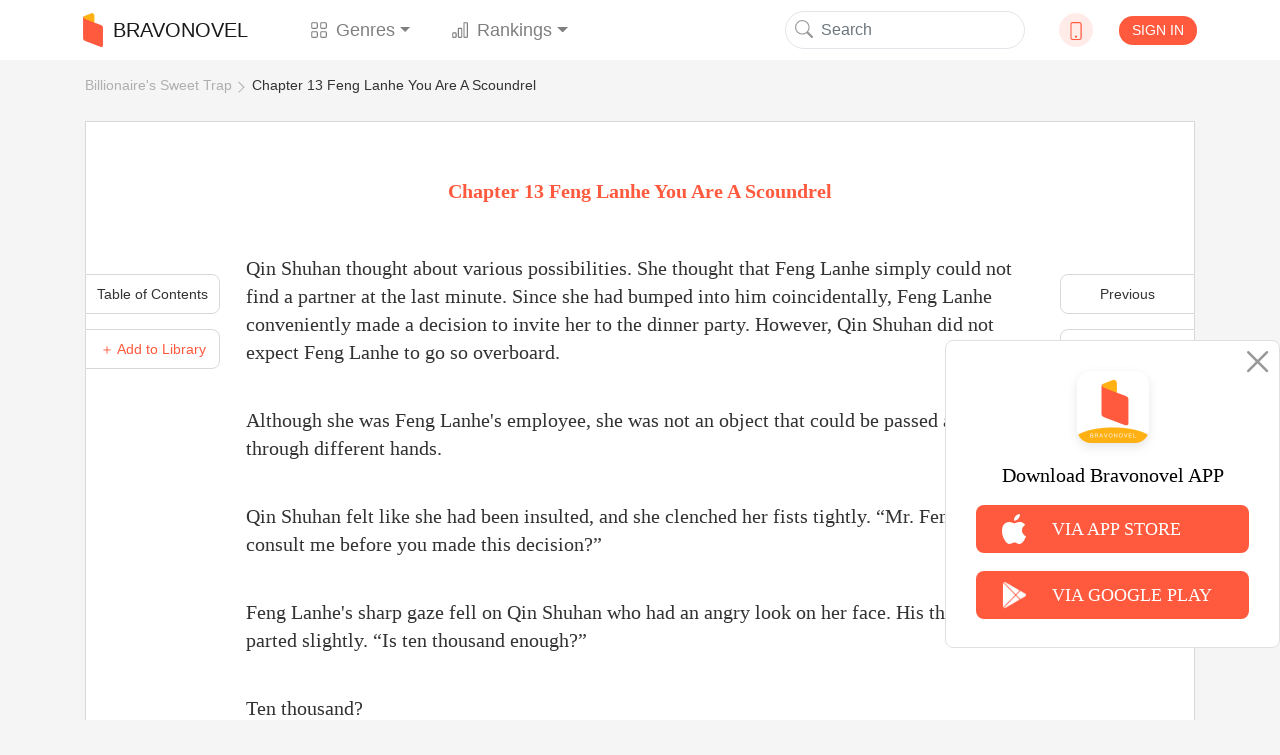

--- FILE ---
content_type: text/html; charset=UTF-8
request_url: https://www.bravonovel.com/billionaires-sweet-trap-8387/chapter-13-feng-lanhe-you-are-a-scoundrel-214546
body_size: 34974
content:
<!DOCTYPE html>
<html lang="en">
<head>
    <meta charset="UTF-8"/>
    <meta name="viewport" content="width=device-width, initial-scale=1, shrink-to-fit=no"/>
    <title>Chapter 13 Feng Lanhe You Are A Scoundrel- Billionaire&#039;s Sweet Trap Novel Read Online | Bravonovel</title>
    <link rel="shortcut icon" href="https://www.bravonovel.com/favicon.ico" type="image/x-icon">
    <link rel="icon" href="https://www.bravonovel.com/favicon/favicon_32.png" sizes="32x32">
    <link rel="icon" href="https://www.bravonovel.com/favicon/favicon_48.png" sizes="48x48">
    <link rel="icon" href="https://www.bravonovel.com/favicon/favicon_96.png" sizes="96x96">
    <link rel="icon" href="https://www.bravonovel.com/favicon/favicon_144.png" sizes="144x144">
    <link rel="stylesheet" href="https://cdn.jsdelivr.net/npm/bootstrap@4.5.0/dist/css/bootstrap.min.css"
          integrity="sha384-9aIt2nRpC12Uk9gS9baDl411NQApFmC26EwAOH8WgZl5MYYxFfc+NcPb1dKGj7Sk" crossorigin="anonymous"/>
    <link rel="stylesheet" href="https://cdn.jsdelivr.net/npm/bootstrap@4.5.0/dist/css/bootstrap.min.css" />
    <link rel="stylesheet" href="/static/assets/css/font-awesome.min.css" crossorigin="anonymous"/>
    <link rel="stylesheet" href="https://unpkg.com/swiper/swiper-bundle.css"/>
    <link rel="stylesheet" href="https://unpkg.com/swiper/swiper-bundle.min.css"/>
    <script src="/static/assets/js/jquery-3.3.1.min.js"></script>
    <script src="/static/assets/js/jquery.cookie.js"></script>
    <link rel="stylesheet" href="/static/assets_enweb/css/index.css"/>
    <link rel="stylesheet" href="/static/assets_enweb/css/down-app.css"/>
        <meta name="keywords" content="Chapter 13 Feng Lanhe You Are A Scoundrel,Billionaire&#039;s Sweet Trap,Billionaire&#039;s Sweet Trap novel,Billionaire&#039;s Sweet Trap online,Billionaire&#039;s Sweet Trap story,read Billionaire&#039;s Sweet Trap,bravonovel"/>
    <meta name="description" content="Read Billionaire&#039;s Sweet Trap novel Chapter 13 Feng Lanhe You Are A Scoundrel:Qin Shuhan thought about various possibilities. She thought that Feng Lanhe simply could not find a partner at the last minute. Since she had bumped into him coincidentally, Feng Lanhe...Read Billionaire&#039;s Sweet Trap full novel online on Bravonovel."/>
    <link rel="canonical"
          href="https://www.bravonovel.com/billionaires-sweet-trap-8387/chapter-13-feng-lanhe-you-are-a-scoundrel-214546"/>
    <meta property="og:type" content="article"/>
    <meta property="og:url" content="https://www.bravonovel.com/billionaires-sweet-trap-8387/chapter-13-feng-lanhe-you-are-a-scoundrel-214546"/>
    <meta property="og:title" content="Chapter 13 Feng Lanhe You Are A Scoundrel- Billionaire&#039;s Sweet Trap Novel Read Online | Bravonovel"/>
    <meta property="og:description" content="Read Billionaire&#039;s Sweet Trap novel Chapter 13 Feng Lanhe You Are A Scoundrel:Qin Shuhan thought about various possibilities. She thought that Feng Lanhe simply could not find a partner at the last minute. Since she had bumped into him coincidentally, Feng Lanhe...Read Billionaire&#039;s Sweet Trap full novel online on Bravonovel."/>
    <meta property="og:image" content="https://scdn.bravonovel.com/compress/literature/ad8954d85934ba298375083abeefa1bf.jpg"/>
    <link rel="stylesheet" href="/static/assets_enweb/css/read.css"/>
</head>





    <!-- Facebook Pixel Code -->
    <script>
        !function(f,b,e,v,n,t,s)
        {if(f.fbq)return;n=f.fbq=function(){n.callMethod?
            n.callMethod.apply(n,arguments):n.queue.push(arguments)};
            if(!f._fbq)f._fbq=n;n.push=n;n.loaded=!0;n.version='2.0';
            n.queue=[];t=b.createElement(e);t.async=!0;
            t.src=v;s=b.getElementsByTagName(e)[0];
            s.parentNode.insertBefore(t,s)}(window, document,'script',
            'https://connect.facebook.net/en_US/fbevents.js');
        fbq('init', '802880853724128');
        fbq('track', 'PageView');
    </script>
    <noscript><img height="1" width="1" style="display:none" src="https://www.facebook.com/tr?id=802880853724128&ev=PageView&noscript=1"/></noscript>
    <!-- End Facebook Pixel Code -->

<!-- Google Tag Manager -->
<noscript>
    <iframe src="https://www.googletagmanager.com/ns.html?id=GTM-PD3J6V4"
            height="0" width="0" style="display:none;visibility:hidden"></iframe>
</noscript>
<script>(function (w, d, s, l, i) {
        w[l] = w[l] || [];
        w[l].push({
            'gtm.start':
                new Date().getTime(), event: 'gtm.js'
        });
        var f = d.getElementsByTagName(s)[0],
            j = d.createElement(s), dl = l != 'dataLayer' ? '&l=' + l : '';
        j.async = true;
        j.src =
            'https://www.googletagmanager.com/gtm.js?id=' + i + dl;
        f.parentNode.insertBefore(j, f);
    })(window, document, 'script', 'dataLayer', 'GTM-PD3J6V4');</script>
<!-- End Google Tag Manager -->


    <body leftmargin=0 topmargin=0 oncontextmenu="return false" ondragstart="return false" onselectstart="return false" onselect="return false"
          oncopy="return false" onbeforecopy="return false" onmouseup="return false">
            
            <style>
        @media  print {
            body {
                display: none
            }
        }
    </style>
    <!--Start Header-->
    <header>
    <div class="header-contaier container">
        <nav class="navbar navbar-expand-lg navbar-light bg-light">
            <a class="navbar-brand flex-center" href="/">
                <img class="brand-icon image-cover" src="/static/assets_enweb/images/icon-web.png"
                     alt="Bravonovel"/>
                BRAVONOVEL
            </a>
            <div class="collapse navbar-collapse" id="navbarNavDropdown">
                <ul class="navbar-nav">
                    <li class="nav-item dropdown">
                        <a class="nav-link flex-center dropdown-toggle" data-hover="dropdown"
                           href="/genre/literature"
                           role="button">
                            <svg class="bi" width="1em" height="1em" fill="currentColor">
                                <use xlink:href="/static/assets_enweb/images/bootstrap-icons.svg#grid"/>
                            </svg>
                            Genres
                        </a>
                        <div class="dropdown-menu">
                            <a class="dropdown-item" href="/genre/all">All</a>
                                                            <a class="dropdown-item"
                                   href="/genre/werewolf">Werewolf</a>
                                                            <a class="dropdown-item"
                                   href="/genre/royal-romance">Royal Romance</a>
                                                            <a class="dropdown-item"
                                   href="/genre/mafia">Mafia</a>
                                                            <a class="dropdown-item"
                                   href="/genre/new-adult">New Adult</a>
                                                            <a class="dropdown-item"
                                   href="/genre/paranormal">Paranormal</a>
                                                            <a class="dropdown-item"
                                   href="/genre/realistic">Realistic</a>
                                                            <a class="dropdown-item"
                                   href="/genre/mystery">Mystery</a>
                                                            <a class="dropdown-item"
                                   href="/genre/historical">Historical</a>
                                                            <a class="dropdown-item"
                                   href="/genre/system">System</a>
                                                            <a class="dropdown-item"
                                   href="/genre/games">Games</a>
                                                            <a class="dropdown-item"
                                   href="/genre/war">War</a>
                                                            <a class="dropdown-item"
                                   href="/genre/other">Other</a>
                                                            <a class="dropdown-item"
                                   href="/genre/billionaire">Billionaire</a>
                                                            <a class="dropdown-item"
                                   href="/genre/dark-romance">Dark Romance</a>
                                                            <a class="dropdown-item"
                                   href="/genre/contemporary">Contemporary</a>
                                                            <a class="dropdown-item"
                                   href="/genre/fantasy">Fantasy</a>
                                                            <a class="dropdown-item"
                                   href="/genre/erotica">Erotica</a>
                                                            <a class="dropdown-item"
                                   href="/genre/adventureaction">Adventure&amp;Action</a>
                                                            <a class="dropdown-item"
                                   href="/genre/short-stories">Short Stories</a>
                                                            <a class="dropdown-item"
                                   href="/genre/science-fiction">Science Fiction</a>
                                                            <a class="dropdown-item"
                                   href="/genre/young-adult">Young Adult</a>
                                                            <a class="dropdown-item"
                                   href="/genre/urban">Urban</a>
                                                            <a class="dropdown-item"
                                   href="/genre/mystery">Mystery</a>
                                                            <a class="dropdown-item"
                                   href="/genre/horrorthriller">Horror&amp;Thriller</a>
                                                            <a class="dropdown-item"
                                   href="/genre/literature">Literature</a>
                                                            <a class="dropdown-item"
                                   href="/genre/lgbtq">LGBTQ+</a>
                                                            <a class="dropdown-item"
                                   href="/genre/crime">Crime</a>
                                                            <a class="dropdown-item"
                                   href="/genre/historical">Historical</a>
                                                            <a class="dropdown-item"
                                   href="/genre/humorous">Humorous</a>
                                                            <a class="dropdown-item"
                                   href="/genre/bl">BL</a>
                                                    </div>
                    </li>

                    <li class="nav-item dropdown">
                        <a class="nav-link dropdown-toggle" data-hover="dropdown"
                           href="/rank/top-10-novels" role="button">
                            <svg class="bi" width="1em" height="1em" fill="currentColor">
                                <use xlink:href="/static/assets_enweb/images/bootstrap-icons.svg#bar-chart"/>
                            </svg>
                            Rankings
                        </a>
                        <div class="dropdown-menu">
                                                                                                <a class="dropdown-item"
                                       href="/rank/top-10-novels">Top 10 Novels</a>
                                                                    <a class="dropdown-item"
                                       href="/rank/top-10-trending-novels">Top 10 Trending Novels</a>
                                                                    <a class="dropdown-item"
                                       href="/rank/top-10-recommended-novels">Top 10 Recommended Novels</a>
                                                                    <a class="dropdown-item"
                                       href="/rank/top-10-new-arrivals-novels">Top 10 New Arrivals Novels</a>
                                                                                    </div>
                    </li>
                </ul>
            </div>
            <form class="form-inline my-2 my-lg-0">
                <button class="search-btn" type="submit" onClick="formsubmit();return false;">
                    <svg class="bi" width="1em" height="1em" fill="currentColor">
                        <use xlink:href="/static/assets_enweb/images/bootstrap-icons.svg#search"/>
                    </svg>
                </button>
                <input class="form-control mr-sm-2 hidden-xs" name="keyword" type="text" placeholder="Search"/>
            </form>
            <div class="dropdown">
                <div class="down-icon d-flex justify-content-center align-items-center" data-hover="dropdown">
                    <a href="/download-bravonovel-app" target="_blank" rel="nofollow">
                        <svg class="bi" width="1em" height="1em" fill="currentColor">
                            <use xlink:href="/static/assets_enweb/images/bootstrap-icons.svg#phone"/>
                        </svg>
                    </a>
                </div>
                    <div class="dropdown-menu">
                        <div class="dropdown-item ewm-Box">
                            <div>
                                <img src="/static/assets_enweb/images/App-ewm-android.jpg"/>
                                <p>Android</p>
                            </div>
                                                        <div>
                                <img src="/static/assets_enweb/images/APP-ewm-IOS.jpg"/>
                                <p>IOS</p>
                            </div>
                                                    </div>
                    </div>
            </div>
                            <button type="button" class="signin btn" data-toggle="modal" data-target="#headerSignIn">SIGN IN
                </button>
                    </nav>

        <!-- Modal -->

        <div class="modal fade" id="headerSignIn" data-backdrop="static" data-keyboard="false" tabindex="-1"
             role="dialog" aria-labelledby="headerSignInLabel"
             aria-hidden="false">
            <div class="modal-dialog modal-dialog-centered">
                <div class="modal-content">
                    <button class="close-btn" type="button" class="close" data-dismiss="modal" aria-label="Close">
                        <span aria-hidden="true">&times;</span>
                    </button>
                    <div class="modal-header">
                        <img src="/static/assets_enweb/images/login-head-icon.png"/>
                        <h5 class="modal-title" id="staticBackdropLabel">Welcome to Bravonovel</h5>
                    </div>
                    <div class="modal-body">
                                                    <a href="https://www.bravonovel.com/socialite/google/144715742322-q8cro8srtmkjm7vik5t3gqsf55vkdv1e.apps.googleusercontent.com/authorize?host=www.bravonovel.com&amp;force_channel=1&amp;redirect=%2Fbillionaires-sweet-trap-8387%2Fchapter-13-feng-lanhe-you-are-a-scoundrel-214546" class="item" rel="nofollow">
                                <div class="google-icon"></div>
                                Log in with Google
                            </a>
                                                                            <a href="https://www.bravonovel.com/socialite/facebook/2344258852355232/authorize?host=www.bravonovel.com&amp;force_channel=1&amp;redirect=%2Fbillionaires-sweet-trap-8387%2Fchapter-13-feng-lanhe-you-are-a-scoundrel-214546" class="item" rel="nofollow">
                                <div class="face-icon"></div>
                                Log in with Facebook
                            </a>
                                                                            <a href="https://www.bravonovel.com/socialite/line/1620533784/authorize?host=www.bravonovel.com&amp;force_channel=1&amp;redirect=%2Fbillionaires-sweet-trap-8387%2Fchapter-13-feng-lanhe-you-are-a-scoundrel-214546" class="item" rel="nofollow">
                                <div class="line-icon"></div>
                                Log in with Line
                            </a>
                                            </div>
                    <p class="modal-footer-tip">If you continue，you are agreeing to the <a
                                href="/support/agreements.html" target="view_window">Terms Of Service</a> and <a
                                href="/support/privacy-policy.html" target="view_window">Privacy Policy</a></p>
                </div>
            </div>
        </div>
        <!-- Modal End -->
    </div>
    <!--侧边下载框-->
            <div class="side-bar-box ">
            <img class="close-image" src="/static/assets_enweb/images/icon-close2.png" alt="close">
            <img class="app-image" src="/static/assets_enweb/images/icon-app2.png"
                 alt="Bravonovel" alt="app">
            <p>Download Bravonovel APP</p>
            <a class="side-bar-item"
               href="https://apps.apple.com/us/app/joyread-fantasy-novel/id1551079603">
                <img src="/static/assets_enweb/images/icon-apple.png" alt="apple">
                <span>VIA APP STORE</span>
            </a>
            <a class="side-bar-item"
               href="https://play.google.com/store/apps/details?id=com.zhangyun.bravo&amp;hl=en_US&amp;gl=US">
                <img src="/static/assets_enweb/images/icon-google.png" alt="google"/>
                <span>VIA GOOGLE PLAY</span>
            </a>
        </div>
    
    <script>
        function formsubmit() {
            var keyword = $('input[name=keyword]').val();
            keyword = keyword.replace(/[&\|\\\*^%$#@,\.\?\*\'\"\:\;\!\-]/g, '');
            url = '/search/' + keyword;
            window.location.href = url;
        }
    </script>
    <link rel="stylesheet" type="text/css" href="https://fonts.googleapis.com/css?family=Poppins">
    <link rel="stylesheet" type="text/css" href="https://fonts.googleapis.com/css?family=Lora">
    </header>

    <!--End Header-->

    <!--Start Breadcrumb-->
    <div class='header-container container'>
        <ol class="breadcrumb hidden-xs">
    <li><a href="/billionaires-sweet-trap-8387">Billionaire&#039;s Sweet Trap</a></li>
    <li><a href="/billionaires-sweet-trap-8387/chapter-13-feng-lanhe-you-are-a-scoundrel-214546">Chapter 13 Feng Lanhe You Are A Scoundrel</a></li>
  </ol>
    </div>
    <!--End Breadcrumb-->
    <div class="container chapters-modal-wrap">
        <div id="chaptersModal" class="hidden">
    <div class="modal-header">
        <h5 class="modal-title">A total of 1449 chapters </h5>
        <button type="button" class="close" data-dismiss="modal" aria-label="Close">
            <span aria-hidden="true">&times;</span>
        </button>
    </div>
    <ul class="chapter-list">
                    <li>
                <a class="chapter-item "
                   href="/billionaires-sweet-trap-8387/chapter-1-214534">
                    Chapter 1
                </a>
                            </li>
                <li>
                <a class="chapter-item "
                   href="/billionaires-sweet-trap-8387/chapter-2-214535">
                    Chapter 2
                </a>
                            </li>
                <li>
                <a class="chapter-item "
                   href="/billionaires-sweet-trap-8387/chapter-3-214536">
                    Chapter 3
                </a>
                            </li>
                <li>
                <a class="chapter-item "
                   href="/billionaires-sweet-trap-8387/chapter-4-214537">
                    Chapter 4
                </a>
                            </li>
                <li>
                <a class="chapter-item "
                   href="/billionaires-sweet-trap-8387/chapter-5-214538">
                    Chapter 5
                </a>
                            </li>
                <li>
                <a class="chapter-item "
                   href="/billionaires-sweet-trap-8387/chapter-6-214539">
                    Chapter 6
                </a>
                            </li>
                <li>
                <a class="chapter-item "
                   href="/billionaires-sweet-trap-8387/chapter-7-214540">
                    Chapter 7
                </a>
                            </li>
                <li>
                <a class="chapter-item "
                   href="/billionaires-sweet-trap-8387/chapter-8-214541">
                    Chapter 8
                </a>
                            </li>
                <li>
                <a class="chapter-item "
                   href="/billionaires-sweet-trap-8387/chapter-9-214542">
                    Chapter 9
                </a>
                            </li>
                <li>
                <a class="chapter-item "
                   href="/billionaires-sweet-trap-8387/chapter-10-214543">
                    Chapter 10
                </a>
                            </li>
                <li>
                <a class="chapter-item "
                   href="/billionaires-sweet-trap-8387/chapter-11-214544">
                    Chapter 11
                </a>
                            </li>
                <li>
                <a class="chapter-item "
                   href="/billionaires-sweet-trap-8387/chapter-12-214545">
                    Chapter 12
                </a>
                            </li>
                <li>
                <a class="chapter-item current"
                   href="/billionaires-sweet-trap-8387/chapter-13-214546">
                    Chapter 13
                </a>
                            </li>
                <li>
                <a class="chapter-item "
                   href="/billionaires-sweet-trap-8387/chapter-14-214547">
                    Chapter 14
                </a>
                            </li>
                <li>
                <a class="chapter-item "
                   href="/billionaires-sweet-trap-8387/chapter-15-214548">
                    Chapter 15
                </a>
                            </li>
                <li>
                <a class="chapter-item "
                   href="/billionaires-sweet-trap-8387/chapter-16-214549">
                    Chapter 16
                </a>
                                    <svg class="bi bi-lock" width="18px" height="12px" fill="currentColor">
                        <use xlink:href="/static/assets_enweb/images/bootstrap-icons.svg#lock" />
                    </svg>
                            </li>
                <li>
                <a class="chapter-item "
                   href="/billionaires-sweet-trap-8387/chapter-17-214550">
                    Chapter 17
                </a>
                                    <svg class="bi bi-lock" width="18px" height="12px" fill="currentColor">
                        <use xlink:href="/static/assets_enweb/images/bootstrap-icons.svg#lock" />
                    </svg>
                            </li>
                <li>
                <a class="chapter-item "
                   href="/billionaires-sweet-trap-8387/chapter-18-214551">
                    Chapter 18
                </a>
                                    <svg class="bi bi-lock" width="18px" height="12px" fill="currentColor">
                        <use xlink:href="/static/assets_enweb/images/bootstrap-icons.svg#lock" />
                    </svg>
                            </li>
                <li>
                <a class="chapter-item "
                   href="/billionaires-sweet-trap-8387/chapter-19-214552">
                    Chapter 19
                </a>
                                    <svg class="bi bi-lock" width="18px" height="12px" fill="currentColor">
                        <use xlink:href="/static/assets_enweb/images/bootstrap-icons.svg#lock" />
                    </svg>
                            </li>
                <li>
                <a class="chapter-item "
                   href="/billionaires-sweet-trap-8387/chapter-20-214553">
                    Chapter 20
                </a>
                                    <svg class="bi bi-lock" width="18px" height="12px" fill="currentColor">
                        <use xlink:href="/static/assets_enweb/images/bootstrap-icons.svg#lock" />
                    </svg>
                            </li>
                <li>
                <a class="chapter-item "
                   href="/billionaires-sweet-trap-8387/chapter-21-214554">
                    Chapter 21
                </a>
                                    <svg class="bi bi-lock" width="18px" height="12px" fill="currentColor">
                        <use xlink:href="/static/assets_enweb/images/bootstrap-icons.svg#lock" />
                    </svg>
                            </li>
                <li>
                <a class="chapter-item "
                   href="/billionaires-sweet-trap-8387/chapter-22-214555">
                    Chapter 22
                </a>
                                    <svg class="bi bi-lock" width="18px" height="12px" fill="currentColor">
                        <use xlink:href="/static/assets_enweb/images/bootstrap-icons.svg#lock" />
                    </svg>
                            </li>
                <li>
                <a class="chapter-item "
                   href="/billionaires-sweet-trap-8387/chapter-23-214556">
                    Chapter 23
                </a>
                                    <svg class="bi bi-lock" width="18px" height="12px" fill="currentColor">
                        <use xlink:href="/static/assets_enweb/images/bootstrap-icons.svg#lock" />
                    </svg>
                            </li>
                <li>
                <a class="chapter-item "
                   href="/billionaires-sweet-trap-8387/chapter-24-214557">
                    Chapter 24
                </a>
                                    <svg class="bi bi-lock" width="18px" height="12px" fill="currentColor">
                        <use xlink:href="/static/assets_enweb/images/bootstrap-icons.svg#lock" />
                    </svg>
                            </li>
                <li>
                <a class="chapter-item "
                   href="/billionaires-sweet-trap-8387/chapter-25-214558">
                    Chapter 25
                </a>
                                    <svg class="bi bi-lock" width="18px" height="12px" fill="currentColor">
                        <use xlink:href="/static/assets_enweb/images/bootstrap-icons.svg#lock" />
                    </svg>
                            </li>
                <li>
                <a class="chapter-item "
                   href="/billionaires-sweet-trap-8387/chapter-26-214559">
                    Chapter 26
                </a>
                                    <svg class="bi bi-lock" width="18px" height="12px" fill="currentColor">
                        <use xlink:href="/static/assets_enweb/images/bootstrap-icons.svg#lock" />
                    </svg>
                            </li>
                <li>
                <a class="chapter-item "
                   href="/billionaires-sweet-trap-8387/chapter-27-214560">
                    Chapter 27
                </a>
                                    <svg class="bi bi-lock" width="18px" height="12px" fill="currentColor">
                        <use xlink:href="/static/assets_enweb/images/bootstrap-icons.svg#lock" />
                    </svg>
                            </li>
                <li>
                <a class="chapter-item "
                   href="/billionaires-sweet-trap-8387/chapter-28-214561">
                    Chapter 28
                </a>
                                    <svg class="bi bi-lock" width="18px" height="12px" fill="currentColor">
                        <use xlink:href="/static/assets_enweb/images/bootstrap-icons.svg#lock" />
                    </svg>
                            </li>
                <li>
                <a class="chapter-item "
                   href="/billionaires-sweet-trap-8387/chapter-29-214562">
                    Chapter 29
                </a>
                                    <svg class="bi bi-lock" width="18px" height="12px" fill="currentColor">
                        <use xlink:href="/static/assets_enweb/images/bootstrap-icons.svg#lock" />
                    </svg>
                            </li>
                <li>
                <a class="chapter-item "
                   href="/billionaires-sweet-trap-8387/chapter-30-214563">
                    Chapter 30
                </a>
                                    <svg class="bi bi-lock" width="18px" height="12px" fill="currentColor">
                        <use xlink:href="/static/assets_enweb/images/bootstrap-icons.svg#lock" />
                    </svg>
                            </li>
                <li>
                <a class="chapter-item "
                   href="/billionaires-sweet-trap-8387/chapter-31-214564">
                    Chapter 31
                </a>
                                    <svg class="bi bi-lock" width="18px" height="12px" fill="currentColor">
                        <use xlink:href="/static/assets_enweb/images/bootstrap-icons.svg#lock" />
                    </svg>
                            </li>
                <li>
                <a class="chapter-item "
                   href="/billionaires-sweet-trap-8387/chapter-32-214565">
                    Chapter 32
                </a>
                                    <svg class="bi bi-lock" width="18px" height="12px" fill="currentColor">
                        <use xlink:href="/static/assets_enweb/images/bootstrap-icons.svg#lock" />
                    </svg>
                            </li>
                <li>
                <a class="chapter-item "
                   href="/billionaires-sweet-trap-8387/chapter-33-214566">
                    Chapter 33
                </a>
                                    <svg class="bi bi-lock" width="18px" height="12px" fill="currentColor">
                        <use xlink:href="/static/assets_enweb/images/bootstrap-icons.svg#lock" />
                    </svg>
                            </li>
                <li>
                <a class="chapter-item "
                   href="/billionaires-sweet-trap-8387/chapter-34-214567">
                    Chapter 34
                </a>
                                    <svg class="bi bi-lock" width="18px" height="12px" fill="currentColor">
                        <use xlink:href="/static/assets_enweb/images/bootstrap-icons.svg#lock" />
                    </svg>
                            </li>
                <li>
                <a class="chapter-item "
                   href="/billionaires-sweet-trap-8387/chapter-35-214568">
                    Chapter 35
                </a>
                                    <svg class="bi bi-lock" width="18px" height="12px" fill="currentColor">
                        <use xlink:href="/static/assets_enweb/images/bootstrap-icons.svg#lock" />
                    </svg>
                            </li>
                <li>
                <a class="chapter-item "
                   href="/billionaires-sweet-trap-8387/chapter-36-214569">
                    Chapter 36
                </a>
                                    <svg class="bi bi-lock" width="18px" height="12px" fill="currentColor">
                        <use xlink:href="/static/assets_enweb/images/bootstrap-icons.svg#lock" />
                    </svg>
                            </li>
                <li>
                <a class="chapter-item "
                   href="/billionaires-sweet-trap-8387/chapter-37-214570">
                    Chapter 37
                </a>
                                    <svg class="bi bi-lock" width="18px" height="12px" fill="currentColor">
                        <use xlink:href="/static/assets_enweb/images/bootstrap-icons.svg#lock" />
                    </svg>
                            </li>
                <li>
                <a class="chapter-item "
                   href="/billionaires-sweet-trap-8387/chapter-38-214571">
                    Chapter 38
                </a>
                                    <svg class="bi bi-lock" width="18px" height="12px" fill="currentColor">
                        <use xlink:href="/static/assets_enweb/images/bootstrap-icons.svg#lock" />
                    </svg>
                            </li>
                <li>
                <a class="chapter-item "
                   href="/billionaires-sweet-trap-8387/chapter-39-214572">
                    Chapter 39
                </a>
                                    <svg class="bi bi-lock" width="18px" height="12px" fill="currentColor">
                        <use xlink:href="/static/assets_enweb/images/bootstrap-icons.svg#lock" />
                    </svg>
                            </li>
                <li>
                <a class="chapter-item "
                   href="/billionaires-sweet-trap-8387/chapter-40-214573">
                    Chapter 40
                </a>
                                    <svg class="bi bi-lock" width="18px" height="12px" fill="currentColor">
                        <use xlink:href="/static/assets_enweb/images/bootstrap-icons.svg#lock" />
                    </svg>
                            </li>
                <li>
                <a class="chapter-item "
                   href="/billionaires-sweet-trap-8387/chapter-41-214574">
                    Chapter 41
                </a>
                                    <svg class="bi bi-lock" width="18px" height="12px" fill="currentColor">
                        <use xlink:href="/static/assets_enweb/images/bootstrap-icons.svg#lock" />
                    </svg>
                            </li>
                <li>
                <a class="chapter-item "
                   href="/billionaires-sweet-trap-8387/chapter-42-214575">
                    Chapter 42
                </a>
                                    <svg class="bi bi-lock" width="18px" height="12px" fill="currentColor">
                        <use xlink:href="/static/assets_enweb/images/bootstrap-icons.svg#lock" />
                    </svg>
                            </li>
                <li>
                <a class="chapter-item "
                   href="/billionaires-sweet-trap-8387/chapter-43-214576">
                    Chapter 43
                </a>
                                    <svg class="bi bi-lock" width="18px" height="12px" fill="currentColor">
                        <use xlink:href="/static/assets_enweb/images/bootstrap-icons.svg#lock" />
                    </svg>
                            </li>
                <li>
                <a class="chapter-item "
                   href="/billionaires-sweet-trap-8387/chapter-44-214577">
                    Chapter 44
                </a>
                                    <svg class="bi bi-lock" width="18px" height="12px" fill="currentColor">
                        <use xlink:href="/static/assets_enweb/images/bootstrap-icons.svg#lock" />
                    </svg>
                            </li>
                <li>
                <a class="chapter-item "
                   href="/billionaires-sweet-trap-8387/chapter-45-214578">
                    Chapter 45
                </a>
                                    <svg class="bi bi-lock" width="18px" height="12px" fill="currentColor">
                        <use xlink:href="/static/assets_enweb/images/bootstrap-icons.svg#lock" />
                    </svg>
                            </li>
                <li>
                <a class="chapter-item "
                   href="/billionaires-sweet-trap-8387/chapter-46-214579">
                    Chapter 46
                </a>
                                    <svg class="bi bi-lock" width="18px" height="12px" fill="currentColor">
                        <use xlink:href="/static/assets_enweb/images/bootstrap-icons.svg#lock" />
                    </svg>
                            </li>
                <li>
                <a class="chapter-item "
                   href="/billionaires-sweet-trap-8387/chapter-47-214580">
                    Chapter 47
                </a>
                                    <svg class="bi bi-lock" width="18px" height="12px" fill="currentColor">
                        <use xlink:href="/static/assets_enweb/images/bootstrap-icons.svg#lock" />
                    </svg>
                            </li>
                <li>
                <a class="chapter-item "
                   href="/billionaires-sweet-trap-8387/chapter-48-214581">
                    Chapter 48
                </a>
                                    <svg class="bi bi-lock" width="18px" height="12px" fill="currentColor">
                        <use xlink:href="/static/assets_enweb/images/bootstrap-icons.svg#lock" />
                    </svg>
                            </li>
                <li>
                <a class="chapter-item "
                   href="/billionaires-sweet-trap-8387/chapter-49-214582">
                    Chapter 49
                </a>
                                    <svg class="bi bi-lock" width="18px" height="12px" fill="currentColor">
                        <use xlink:href="/static/assets_enweb/images/bootstrap-icons.svg#lock" />
                    </svg>
                            </li>
                <li>
                <a class="chapter-item "
                   href="/billionaires-sweet-trap-8387/chapter-50-214583">
                    Chapter 50
                </a>
                                    <svg class="bi bi-lock" width="18px" height="12px" fill="currentColor">
                        <use xlink:href="/static/assets_enweb/images/bootstrap-icons.svg#lock" />
                    </svg>
                            </li>
                <li>
                <a class="chapter-item "
                   href="/billionaires-sweet-trap-8387/chapter-51-214584">
                    Chapter 51
                </a>
                                    <svg class="bi bi-lock" width="18px" height="12px" fill="currentColor">
                        <use xlink:href="/static/assets_enweb/images/bootstrap-icons.svg#lock" />
                    </svg>
                            </li>
                <li>
                <a class="chapter-item "
                   href="/billionaires-sweet-trap-8387/chapter-52-214585">
                    Chapter 52
                </a>
                                    <svg class="bi bi-lock" width="18px" height="12px" fill="currentColor">
                        <use xlink:href="/static/assets_enweb/images/bootstrap-icons.svg#lock" />
                    </svg>
                            </li>
                <li>
                <a class="chapter-item "
                   href="/billionaires-sweet-trap-8387/chapter-53-214586">
                    Chapter 53
                </a>
                                    <svg class="bi bi-lock" width="18px" height="12px" fill="currentColor">
                        <use xlink:href="/static/assets_enweb/images/bootstrap-icons.svg#lock" />
                    </svg>
                            </li>
                <li>
                <a class="chapter-item "
                   href="/billionaires-sweet-trap-8387/chapter-54-214587">
                    Chapter 54
                </a>
                                    <svg class="bi bi-lock" width="18px" height="12px" fill="currentColor">
                        <use xlink:href="/static/assets_enweb/images/bootstrap-icons.svg#lock" />
                    </svg>
                            </li>
                <li>
                <a class="chapter-item "
                   href="/billionaires-sweet-trap-8387/chapter-55-214588">
                    Chapter 55
                </a>
                                    <svg class="bi bi-lock" width="18px" height="12px" fill="currentColor">
                        <use xlink:href="/static/assets_enweb/images/bootstrap-icons.svg#lock" />
                    </svg>
                            </li>
                <li>
                <a class="chapter-item "
                   href="/billionaires-sweet-trap-8387/chapter-56-214589">
                    Chapter 56
                </a>
                                    <svg class="bi bi-lock" width="18px" height="12px" fill="currentColor">
                        <use xlink:href="/static/assets_enweb/images/bootstrap-icons.svg#lock" />
                    </svg>
                            </li>
                <li>
                <a class="chapter-item "
                   href="/billionaires-sweet-trap-8387/chapter-57-214590">
                    Chapter 57
                </a>
                                    <svg class="bi bi-lock" width="18px" height="12px" fill="currentColor">
                        <use xlink:href="/static/assets_enweb/images/bootstrap-icons.svg#lock" />
                    </svg>
                            </li>
                <li>
                <a class="chapter-item "
                   href="/billionaires-sweet-trap-8387/chapter-58-214591">
                    Chapter 58
                </a>
                                    <svg class="bi bi-lock" width="18px" height="12px" fill="currentColor">
                        <use xlink:href="/static/assets_enweb/images/bootstrap-icons.svg#lock" />
                    </svg>
                            </li>
                <li>
                <a class="chapter-item "
                   href="/billionaires-sweet-trap-8387/chapter-59-214592">
                    Chapter 59
                </a>
                                    <svg class="bi bi-lock" width="18px" height="12px" fill="currentColor">
                        <use xlink:href="/static/assets_enweb/images/bootstrap-icons.svg#lock" />
                    </svg>
                            </li>
                <li>
                <a class="chapter-item "
                   href="/billionaires-sweet-trap-8387/chapter-60-214593">
                    Chapter 60
                </a>
                                    <svg class="bi bi-lock" width="18px" height="12px" fill="currentColor">
                        <use xlink:href="/static/assets_enweb/images/bootstrap-icons.svg#lock" />
                    </svg>
                            </li>
                <li>
                <a class="chapter-item "
                   href="/billionaires-sweet-trap-8387/chapter-61-214594">
                    Chapter 61
                </a>
                                    <svg class="bi bi-lock" width="18px" height="12px" fill="currentColor">
                        <use xlink:href="/static/assets_enweb/images/bootstrap-icons.svg#lock" />
                    </svg>
                            </li>
                <li>
                <a class="chapter-item "
                   href="/billionaires-sweet-trap-8387/chapter-62-214595">
                    Chapter 62
                </a>
                                    <svg class="bi bi-lock" width="18px" height="12px" fill="currentColor">
                        <use xlink:href="/static/assets_enweb/images/bootstrap-icons.svg#lock" />
                    </svg>
                            </li>
                <li>
                <a class="chapter-item "
                   href="/billionaires-sweet-trap-8387/chapter-63-214596">
                    Chapter 63
                </a>
                                    <svg class="bi bi-lock" width="18px" height="12px" fill="currentColor">
                        <use xlink:href="/static/assets_enweb/images/bootstrap-icons.svg#lock" />
                    </svg>
                            </li>
                <li>
                <a class="chapter-item "
                   href="/billionaires-sweet-trap-8387/chapter-64-214597">
                    Chapter 64
                </a>
                                    <svg class="bi bi-lock" width="18px" height="12px" fill="currentColor">
                        <use xlink:href="/static/assets_enweb/images/bootstrap-icons.svg#lock" />
                    </svg>
                            </li>
                <li>
                <a class="chapter-item "
                   href="/billionaires-sweet-trap-8387/chapter-65-214598">
                    Chapter 65
                </a>
                                    <svg class="bi bi-lock" width="18px" height="12px" fill="currentColor">
                        <use xlink:href="/static/assets_enweb/images/bootstrap-icons.svg#lock" />
                    </svg>
                            </li>
                <li>
                <a class="chapter-item "
                   href="/billionaires-sweet-trap-8387/chapter-66-214599">
                    Chapter 66
                </a>
                                    <svg class="bi bi-lock" width="18px" height="12px" fill="currentColor">
                        <use xlink:href="/static/assets_enweb/images/bootstrap-icons.svg#lock" />
                    </svg>
                            </li>
                <li>
                <a class="chapter-item "
                   href="/billionaires-sweet-trap-8387/chapter-67-214600">
                    Chapter 67
                </a>
                                    <svg class="bi bi-lock" width="18px" height="12px" fill="currentColor">
                        <use xlink:href="/static/assets_enweb/images/bootstrap-icons.svg#lock" />
                    </svg>
                            </li>
                <li>
                <a class="chapter-item "
                   href="/billionaires-sweet-trap-8387/chapter-68-214601">
                    Chapter 68
                </a>
                                    <svg class="bi bi-lock" width="18px" height="12px" fill="currentColor">
                        <use xlink:href="/static/assets_enweb/images/bootstrap-icons.svg#lock" />
                    </svg>
                            </li>
                <li>
                <a class="chapter-item "
                   href="/billionaires-sweet-trap-8387/chapter-69-214602">
                    Chapter 69
                </a>
                                    <svg class="bi bi-lock" width="18px" height="12px" fill="currentColor">
                        <use xlink:href="/static/assets_enweb/images/bootstrap-icons.svg#lock" />
                    </svg>
                            </li>
                <li>
                <a class="chapter-item "
                   href="/billionaires-sweet-trap-8387/chapter-70-214603">
                    Chapter 70
                </a>
                                    <svg class="bi bi-lock" width="18px" height="12px" fill="currentColor">
                        <use xlink:href="/static/assets_enweb/images/bootstrap-icons.svg#lock" />
                    </svg>
                            </li>
                <li>
                <a class="chapter-item "
                   href="/billionaires-sweet-trap-8387/chapter-71-214604">
                    Chapter 71
                </a>
                                    <svg class="bi bi-lock" width="18px" height="12px" fill="currentColor">
                        <use xlink:href="/static/assets_enweb/images/bootstrap-icons.svg#lock" />
                    </svg>
                            </li>
                <li>
                <a class="chapter-item "
                   href="/billionaires-sweet-trap-8387/chapter-72-214605">
                    Chapter 72
                </a>
                                    <svg class="bi bi-lock" width="18px" height="12px" fill="currentColor">
                        <use xlink:href="/static/assets_enweb/images/bootstrap-icons.svg#lock" />
                    </svg>
                            </li>
                <li>
                <a class="chapter-item "
                   href="/billionaires-sweet-trap-8387/chapter-73-214606">
                    Chapter 73
                </a>
                                    <svg class="bi bi-lock" width="18px" height="12px" fill="currentColor">
                        <use xlink:href="/static/assets_enweb/images/bootstrap-icons.svg#lock" />
                    </svg>
                            </li>
                <li>
                <a class="chapter-item "
                   href="/billionaires-sweet-trap-8387/chapter-74-214607">
                    Chapter 74
                </a>
                                    <svg class="bi bi-lock" width="18px" height="12px" fill="currentColor">
                        <use xlink:href="/static/assets_enweb/images/bootstrap-icons.svg#lock" />
                    </svg>
                            </li>
                <li>
                <a class="chapter-item "
                   href="/billionaires-sweet-trap-8387/chapter-75-214608">
                    Chapter 75
                </a>
                                    <svg class="bi bi-lock" width="18px" height="12px" fill="currentColor">
                        <use xlink:href="/static/assets_enweb/images/bootstrap-icons.svg#lock" />
                    </svg>
                            </li>
                <li>
                <a class="chapter-item "
                   href="/billionaires-sweet-trap-8387/chapter-76-214609">
                    Chapter 76
                </a>
                                    <svg class="bi bi-lock" width="18px" height="12px" fill="currentColor">
                        <use xlink:href="/static/assets_enweb/images/bootstrap-icons.svg#lock" />
                    </svg>
                            </li>
                <li>
                <a class="chapter-item "
                   href="/billionaires-sweet-trap-8387/chapter-77-214610">
                    Chapter 77
                </a>
                                    <svg class="bi bi-lock" width="18px" height="12px" fill="currentColor">
                        <use xlink:href="/static/assets_enweb/images/bootstrap-icons.svg#lock" />
                    </svg>
                            </li>
                <li>
                <a class="chapter-item "
                   href="/billionaires-sweet-trap-8387/chapter-78-214611">
                    Chapter 78
                </a>
                                    <svg class="bi bi-lock" width="18px" height="12px" fill="currentColor">
                        <use xlink:href="/static/assets_enweb/images/bootstrap-icons.svg#lock" />
                    </svg>
                            </li>
                <li>
                <a class="chapter-item "
                   href="/billionaires-sweet-trap-8387/chapter-79-214612">
                    Chapter 79
                </a>
                                    <svg class="bi bi-lock" width="18px" height="12px" fill="currentColor">
                        <use xlink:href="/static/assets_enweb/images/bootstrap-icons.svg#lock" />
                    </svg>
                            </li>
                <li>
                <a class="chapter-item "
                   href="/billionaires-sweet-trap-8387/chapter-80-214613">
                    Chapter 80
                </a>
                                    <svg class="bi bi-lock" width="18px" height="12px" fill="currentColor">
                        <use xlink:href="/static/assets_enweb/images/bootstrap-icons.svg#lock" />
                    </svg>
                            </li>
                <li>
                <a class="chapter-item "
                   href="/billionaires-sweet-trap-8387/chapter-81-214614">
                    Chapter 81
                </a>
                                    <svg class="bi bi-lock" width="18px" height="12px" fill="currentColor">
                        <use xlink:href="/static/assets_enweb/images/bootstrap-icons.svg#lock" />
                    </svg>
                            </li>
                <li>
                <a class="chapter-item "
                   href="/billionaires-sweet-trap-8387/chapter-82-214615">
                    Chapter 82
                </a>
                                    <svg class="bi bi-lock" width="18px" height="12px" fill="currentColor">
                        <use xlink:href="/static/assets_enweb/images/bootstrap-icons.svg#lock" />
                    </svg>
                            </li>
                <li>
                <a class="chapter-item "
                   href="/billionaires-sweet-trap-8387/chapter-83-214616">
                    Chapter 83
                </a>
                                    <svg class="bi bi-lock" width="18px" height="12px" fill="currentColor">
                        <use xlink:href="/static/assets_enweb/images/bootstrap-icons.svg#lock" />
                    </svg>
                            </li>
                <li>
                <a class="chapter-item "
                   href="/billionaires-sweet-trap-8387/chapter-84-214617">
                    Chapter 84
                </a>
                                    <svg class="bi bi-lock" width="18px" height="12px" fill="currentColor">
                        <use xlink:href="/static/assets_enweb/images/bootstrap-icons.svg#lock" />
                    </svg>
                            </li>
                <li>
                <a class="chapter-item "
                   href="/billionaires-sweet-trap-8387/chapter-85-214618">
                    Chapter 85
                </a>
                                    <svg class="bi bi-lock" width="18px" height="12px" fill="currentColor">
                        <use xlink:href="/static/assets_enweb/images/bootstrap-icons.svg#lock" />
                    </svg>
                            </li>
                <li>
                <a class="chapter-item "
                   href="/billionaires-sweet-trap-8387/chapter-86-214619">
                    Chapter 86
                </a>
                                    <svg class="bi bi-lock" width="18px" height="12px" fill="currentColor">
                        <use xlink:href="/static/assets_enweb/images/bootstrap-icons.svg#lock" />
                    </svg>
                            </li>
                <li>
                <a class="chapter-item "
                   href="/billionaires-sweet-trap-8387/chapter-87-214620">
                    Chapter 87
                </a>
                                    <svg class="bi bi-lock" width="18px" height="12px" fill="currentColor">
                        <use xlink:href="/static/assets_enweb/images/bootstrap-icons.svg#lock" />
                    </svg>
                            </li>
                <li>
                <a class="chapter-item "
                   href="/billionaires-sweet-trap-8387/chapter-88-214621">
                    Chapter 88
                </a>
                                    <svg class="bi bi-lock" width="18px" height="12px" fill="currentColor">
                        <use xlink:href="/static/assets_enweb/images/bootstrap-icons.svg#lock" />
                    </svg>
                            </li>
                <li>
                <a class="chapter-item "
                   href="/billionaires-sweet-trap-8387/chapter-89-214622">
                    Chapter 89
                </a>
                                    <svg class="bi bi-lock" width="18px" height="12px" fill="currentColor">
                        <use xlink:href="/static/assets_enweb/images/bootstrap-icons.svg#lock" />
                    </svg>
                            </li>
                <li>
                <a class="chapter-item "
                   href="/billionaires-sweet-trap-8387/chapter-90-214623">
                    Chapter 90
                </a>
                                    <svg class="bi bi-lock" width="18px" height="12px" fill="currentColor">
                        <use xlink:href="/static/assets_enweb/images/bootstrap-icons.svg#lock" />
                    </svg>
                            </li>
                <li>
                <a class="chapter-item "
                   href="/billionaires-sweet-trap-8387/chapter-91-214624">
                    Chapter 91
                </a>
                                    <svg class="bi bi-lock" width="18px" height="12px" fill="currentColor">
                        <use xlink:href="/static/assets_enweb/images/bootstrap-icons.svg#lock" />
                    </svg>
                            </li>
                <li>
                <a class="chapter-item "
                   href="/billionaires-sweet-trap-8387/chapter-92-214625">
                    Chapter 92
                </a>
                                    <svg class="bi bi-lock" width="18px" height="12px" fill="currentColor">
                        <use xlink:href="/static/assets_enweb/images/bootstrap-icons.svg#lock" />
                    </svg>
                            </li>
                <li>
                <a class="chapter-item "
                   href="/billionaires-sweet-trap-8387/chapter-93-214626">
                    Chapter 93
                </a>
                                    <svg class="bi bi-lock" width="18px" height="12px" fill="currentColor">
                        <use xlink:href="/static/assets_enweb/images/bootstrap-icons.svg#lock" />
                    </svg>
                            </li>
                <li>
                <a class="chapter-item "
                   href="/billionaires-sweet-trap-8387/chapter-94-214627">
                    Chapter 94
                </a>
                                    <svg class="bi bi-lock" width="18px" height="12px" fill="currentColor">
                        <use xlink:href="/static/assets_enweb/images/bootstrap-icons.svg#lock" />
                    </svg>
                            </li>
                <li>
                <a class="chapter-item "
                   href="/billionaires-sweet-trap-8387/chapter-95-214628">
                    Chapter 95
                </a>
                                    <svg class="bi bi-lock" width="18px" height="12px" fill="currentColor">
                        <use xlink:href="/static/assets_enweb/images/bootstrap-icons.svg#lock" />
                    </svg>
                            </li>
                <li>
                <a class="chapter-item "
                   href="/billionaires-sweet-trap-8387/chapter-96-214629">
                    Chapter 96
                </a>
                                    <svg class="bi bi-lock" width="18px" height="12px" fill="currentColor">
                        <use xlink:href="/static/assets_enweb/images/bootstrap-icons.svg#lock" />
                    </svg>
                            </li>
                <li>
                <a class="chapter-item "
                   href="/billionaires-sweet-trap-8387/chapter-97-214630">
                    Chapter 97
                </a>
                                    <svg class="bi bi-lock" width="18px" height="12px" fill="currentColor">
                        <use xlink:href="/static/assets_enweb/images/bootstrap-icons.svg#lock" />
                    </svg>
                            </li>
                <li>
                <a class="chapter-item "
                   href="/billionaires-sweet-trap-8387/chapter-98-214631">
                    Chapter 98
                </a>
                                    <svg class="bi bi-lock" width="18px" height="12px" fill="currentColor">
                        <use xlink:href="/static/assets_enweb/images/bootstrap-icons.svg#lock" />
                    </svg>
                            </li>
                <li>
                <a class="chapter-item "
                   href="/billionaires-sweet-trap-8387/chapter-99-214632">
                    Chapter 99
                </a>
                                    <svg class="bi bi-lock" width="18px" height="12px" fill="currentColor">
                        <use xlink:href="/static/assets_enweb/images/bootstrap-icons.svg#lock" />
                    </svg>
                            </li>
                <li>
                <a class="chapter-item "
                   href="/billionaires-sweet-trap-8387/chapter-100-214633">
                    Chapter 100
                </a>
                                    <svg class="bi bi-lock" width="18px" height="12px" fill="currentColor">
                        <use xlink:href="/static/assets_enweb/images/bootstrap-icons.svg#lock" />
                    </svg>
                            </li>
                <li>
                <a class="chapter-item "
                   href="/billionaires-sweet-trap-8387/chapter-101-214634">
                    Chapter 101
                </a>
                                    <svg class="bi bi-lock" width="18px" height="12px" fill="currentColor">
                        <use xlink:href="/static/assets_enweb/images/bootstrap-icons.svg#lock" />
                    </svg>
                            </li>
                <li>
                <a class="chapter-item "
                   href="/billionaires-sweet-trap-8387/chapter-102-214635">
                    Chapter 102
                </a>
                                    <svg class="bi bi-lock" width="18px" height="12px" fill="currentColor">
                        <use xlink:href="/static/assets_enweb/images/bootstrap-icons.svg#lock" />
                    </svg>
                            </li>
                <li>
                <a class="chapter-item "
                   href="/billionaires-sweet-trap-8387/chapter-103-214636">
                    Chapter 103
                </a>
                                    <svg class="bi bi-lock" width="18px" height="12px" fill="currentColor">
                        <use xlink:href="/static/assets_enweb/images/bootstrap-icons.svg#lock" />
                    </svg>
                            </li>
                <li>
                <a class="chapter-item "
                   href="/billionaires-sweet-trap-8387/chapter-104-214637">
                    Chapter 104
                </a>
                                    <svg class="bi bi-lock" width="18px" height="12px" fill="currentColor">
                        <use xlink:href="/static/assets_enweb/images/bootstrap-icons.svg#lock" />
                    </svg>
                            </li>
                <li>
                <a class="chapter-item "
                   href="/billionaires-sweet-trap-8387/chapter-105-214638">
                    Chapter 105
                </a>
                                    <svg class="bi bi-lock" width="18px" height="12px" fill="currentColor">
                        <use xlink:href="/static/assets_enweb/images/bootstrap-icons.svg#lock" />
                    </svg>
                            </li>
                <li>
                <a class="chapter-item "
                   href="/billionaires-sweet-trap-8387/chapter-106-214639">
                    Chapter 106
                </a>
                                    <svg class="bi bi-lock" width="18px" height="12px" fill="currentColor">
                        <use xlink:href="/static/assets_enweb/images/bootstrap-icons.svg#lock" />
                    </svg>
                            </li>
                <li>
                <a class="chapter-item "
                   href="/billionaires-sweet-trap-8387/chapter-107-214640">
                    Chapter 107
                </a>
                                    <svg class="bi bi-lock" width="18px" height="12px" fill="currentColor">
                        <use xlink:href="/static/assets_enweb/images/bootstrap-icons.svg#lock" />
                    </svg>
                            </li>
                <li>
                <a class="chapter-item "
                   href="/billionaires-sweet-trap-8387/chapter-108-214641">
                    Chapter 108
                </a>
                                    <svg class="bi bi-lock" width="18px" height="12px" fill="currentColor">
                        <use xlink:href="/static/assets_enweb/images/bootstrap-icons.svg#lock" />
                    </svg>
                            </li>
                <li>
                <a class="chapter-item "
                   href="/billionaires-sweet-trap-8387/chapter-109-214642">
                    Chapter 109
                </a>
                                    <svg class="bi bi-lock" width="18px" height="12px" fill="currentColor">
                        <use xlink:href="/static/assets_enweb/images/bootstrap-icons.svg#lock" />
                    </svg>
                            </li>
                <li>
                <a class="chapter-item "
                   href="/billionaires-sweet-trap-8387/chapter-110-214643">
                    Chapter 110
                </a>
                                    <svg class="bi bi-lock" width="18px" height="12px" fill="currentColor">
                        <use xlink:href="/static/assets_enweb/images/bootstrap-icons.svg#lock" />
                    </svg>
                            </li>
                <li>
                <a class="chapter-item "
                   href="/billionaires-sweet-trap-8387/chapter-111-214644">
                    Chapter 111
                </a>
                                    <svg class="bi bi-lock" width="18px" height="12px" fill="currentColor">
                        <use xlink:href="/static/assets_enweb/images/bootstrap-icons.svg#lock" />
                    </svg>
                            </li>
                <li>
                <a class="chapter-item "
                   href="/billionaires-sweet-trap-8387/chapter-112-214645">
                    Chapter 112
                </a>
                                    <svg class="bi bi-lock" width="18px" height="12px" fill="currentColor">
                        <use xlink:href="/static/assets_enweb/images/bootstrap-icons.svg#lock" />
                    </svg>
                            </li>
                <li>
                <a class="chapter-item "
                   href="/billionaires-sweet-trap-8387/chapter-113-214646">
                    Chapter 113
                </a>
                                    <svg class="bi bi-lock" width="18px" height="12px" fill="currentColor">
                        <use xlink:href="/static/assets_enweb/images/bootstrap-icons.svg#lock" />
                    </svg>
                            </li>
                <li>
                <a class="chapter-item "
                   href="/billionaires-sweet-trap-8387/chapter-114-214647">
                    Chapter 114
                </a>
                                    <svg class="bi bi-lock" width="18px" height="12px" fill="currentColor">
                        <use xlink:href="/static/assets_enweb/images/bootstrap-icons.svg#lock" />
                    </svg>
                            </li>
                <li>
                <a class="chapter-item "
                   href="/billionaires-sweet-trap-8387/chapter-115-214648">
                    Chapter 115
                </a>
                                    <svg class="bi bi-lock" width="18px" height="12px" fill="currentColor">
                        <use xlink:href="/static/assets_enweb/images/bootstrap-icons.svg#lock" />
                    </svg>
                            </li>
                <li>
                <a class="chapter-item "
                   href="/billionaires-sweet-trap-8387/chapter-116-214649">
                    Chapter 116
                </a>
                                    <svg class="bi bi-lock" width="18px" height="12px" fill="currentColor">
                        <use xlink:href="/static/assets_enweb/images/bootstrap-icons.svg#lock" />
                    </svg>
                            </li>
                <li>
                <a class="chapter-item "
                   href="/billionaires-sweet-trap-8387/chapter-117-214650">
                    Chapter 117
                </a>
                                    <svg class="bi bi-lock" width="18px" height="12px" fill="currentColor">
                        <use xlink:href="/static/assets_enweb/images/bootstrap-icons.svg#lock" />
                    </svg>
                            </li>
                <li>
                <a class="chapter-item "
                   href="/billionaires-sweet-trap-8387/chapter-118-214651">
                    Chapter 118
                </a>
                                    <svg class="bi bi-lock" width="18px" height="12px" fill="currentColor">
                        <use xlink:href="/static/assets_enweb/images/bootstrap-icons.svg#lock" />
                    </svg>
                            </li>
                <li>
                <a class="chapter-item "
                   href="/billionaires-sweet-trap-8387/chapter-119-214652">
                    Chapter 119
                </a>
                                    <svg class="bi bi-lock" width="18px" height="12px" fill="currentColor">
                        <use xlink:href="/static/assets_enweb/images/bootstrap-icons.svg#lock" />
                    </svg>
                            </li>
                <li>
                <a class="chapter-item "
                   href="/billionaires-sweet-trap-8387/chapter-120-214653">
                    Chapter 120
                </a>
                                    <svg class="bi bi-lock" width="18px" height="12px" fill="currentColor">
                        <use xlink:href="/static/assets_enweb/images/bootstrap-icons.svg#lock" />
                    </svg>
                            </li>
                <li>
                <a class="chapter-item "
                   href="/billionaires-sweet-trap-8387/chapter-121-214654">
                    Chapter 121
                </a>
                                    <svg class="bi bi-lock" width="18px" height="12px" fill="currentColor">
                        <use xlink:href="/static/assets_enweb/images/bootstrap-icons.svg#lock" />
                    </svg>
                            </li>
                <li>
                <a class="chapter-item "
                   href="/billionaires-sweet-trap-8387/chapter-122-214655">
                    Chapter 122
                </a>
                                    <svg class="bi bi-lock" width="18px" height="12px" fill="currentColor">
                        <use xlink:href="/static/assets_enweb/images/bootstrap-icons.svg#lock" />
                    </svg>
                            </li>
                <li>
                <a class="chapter-item "
                   href="/billionaires-sweet-trap-8387/chapter-123-214656">
                    Chapter 123
                </a>
                                    <svg class="bi bi-lock" width="18px" height="12px" fill="currentColor">
                        <use xlink:href="/static/assets_enweb/images/bootstrap-icons.svg#lock" />
                    </svg>
                            </li>
                <li>
                <a class="chapter-item "
                   href="/billionaires-sweet-trap-8387/chapter-124-214657">
                    Chapter 124
                </a>
                                    <svg class="bi bi-lock" width="18px" height="12px" fill="currentColor">
                        <use xlink:href="/static/assets_enweb/images/bootstrap-icons.svg#lock" />
                    </svg>
                            </li>
                <li>
                <a class="chapter-item "
                   href="/billionaires-sweet-trap-8387/chapter-125-214658">
                    Chapter 125
                </a>
                                    <svg class="bi bi-lock" width="18px" height="12px" fill="currentColor">
                        <use xlink:href="/static/assets_enweb/images/bootstrap-icons.svg#lock" />
                    </svg>
                            </li>
                <li>
                <a class="chapter-item "
                   href="/billionaires-sweet-trap-8387/chapter-126-214659">
                    Chapter 126
                </a>
                                    <svg class="bi bi-lock" width="18px" height="12px" fill="currentColor">
                        <use xlink:href="/static/assets_enweb/images/bootstrap-icons.svg#lock" />
                    </svg>
                            </li>
                <li>
                <a class="chapter-item "
                   href="/billionaires-sweet-trap-8387/chapter-127-214660">
                    Chapter 127
                </a>
                                    <svg class="bi bi-lock" width="18px" height="12px" fill="currentColor">
                        <use xlink:href="/static/assets_enweb/images/bootstrap-icons.svg#lock" />
                    </svg>
                            </li>
                <li>
                <a class="chapter-item "
                   href="/billionaires-sweet-trap-8387/chapter-128-214661">
                    Chapter 128
                </a>
                                    <svg class="bi bi-lock" width="18px" height="12px" fill="currentColor">
                        <use xlink:href="/static/assets_enweb/images/bootstrap-icons.svg#lock" />
                    </svg>
                            </li>
                <li>
                <a class="chapter-item "
                   href="/billionaires-sweet-trap-8387/chapter-129-214662">
                    Chapter 129
                </a>
                                    <svg class="bi bi-lock" width="18px" height="12px" fill="currentColor">
                        <use xlink:href="/static/assets_enweb/images/bootstrap-icons.svg#lock" />
                    </svg>
                            </li>
                <li>
                <a class="chapter-item "
                   href="/billionaires-sweet-trap-8387/chapter-130-214663">
                    Chapter 130
                </a>
                                    <svg class="bi bi-lock" width="18px" height="12px" fill="currentColor">
                        <use xlink:href="/static/assets_enweb/images/bootstrap-icons.svg#lock" />
                    </svg>
                            </li>
                <li>
                <a class="chapter-item "
                   href="/billionaires-sweet-trap-8387/chapter-131-214664">
                    Chapter 131
                </a>
                                    <svg class="bi bi-lock" width="18px" height="12px" fill="currentColor">
                        <use xlink:href="/static/assets_enweb/images/bootstrap-icons.svg#lock" />
                    </svg>
                            </li>
                <li>
                <a class="chapter-item "
                   href="/billionaires-sweet-trap-8387/chapter-132-214665">
                    Chapter 132
                </a>
                                    <svg class="bi bi-lock" width="18px" height="12px" fill="currentColor">
                        <use xlink:href="/static/assets_enweb/images/bootstrap-icons.svg#lock" />
                    </svg>
                            </li>
                <li>
                <a class="chapter-item "
                   href="/billionaires-sweet-trap-8387/chapter-133-214666">
                    Chapter 133
                </a>
                                    <svg class="bi bi-lock" width="18px" height="12px" fill="currentColor">
                        <use xlink:href="/static/assets_enweb/images/bootstrap-icons.svg#lock" />
                    </svg>
                            </li>
                <li>
                <a class="chapter-item "
                   href="/billionaires-sweet-trap-8387/chapter-134-214667">
                    Chapter 134
                </a>
                                    <svg class="bi bi-lock" width="18px" height="12px" fill="currentColor">
                        <use xlink:href="/static/assets_enweb/images/bootstrap-icons.svg#lock" />
                    </svg>
                            </li>
                <li>
                <a class="chapter-item "
                   href="/billionaires-sweet-trap-8387/chapter-135-214668">
                    Chapter 135
                </a>
                                    <svg class="bi bi-lock" width="18px" height="12px" fill="currentColor">
                        <use xlink:href="/static/assets_enweb/images/bootstrap-icons.svg#lock" />
                    </svg>
                            </li>
                <li>
                <a class="chapter-item "
                   href="/billionaires-sweet-trap-8387/chapter-136-214669">
                    Chapter 136
                </a>
                                    <svg class="bi bi-lock" width="18px" height="12px" fill="currentColor">
                        <use xlink:href="/static/assets_enweb/images/bootstrap-icons.svg#lock" />
                    </svg>
                            </li>
                <li>
                <a class="chapter-item "
                   href="/billionaires-sweet-trap-8387/chapter-137-214670">
                    Chapter 137
                </a>
                                    <svg class="bi bi-lock" width="18px" height="12px" fill="currentColor">
                        <use xlink:href="/static/assets_enweb/images/bootstrap-icons.svg#lock" />
                    </svg>
                            </li>
                <li>
                <a class="chapter-item "
                   href="/billionaires-sweet-trap-8387/chapter-138-214671">
                    Chapter 138
                </a>
                                    <svg class="bi bi-lock" width="18px" height="12px" fill="currentColor">
                        <use xlink:href="/static/assets_enweb/images/bootstrap-icons.svg#lock" />
                    </svg>
                            </li>
                <li>
                <a class="chapter-item "
                   href="/billionaires-sweet-trap-8387/chapter-139-214672">
                    Chapter 139
                </a>
                                    <svg class="bi bi-lock" width="18px" height="12px" fill="currentColor">
                        <use xlink:href="/static/assets_enweb/images/bootstrap-icons.svg#lock" />
                    </svg>
                            </li>
                <li>
                <a class="chapter-item "
                   href="/billionaires-sweet-trap-8387/chapter-140-214673">
                    Chapter 140
                </a>
                                    <svg class="bi bi-lock" width="18px" height="12px" fill="currentColor">
                        <use xlink:href="/static/assets_enweb/images/bootstrap-icons.svg#lock" />
                    </svg>
                            </li>
                <li>
                <a class="chapter-item "
                   href="/billionaires-sweet-trap-8387/chapter-141-214674">
                    Chapter 141
                </a>
                                    <svg class="bi bi-lock" width="18px" height="12px" fill="currentColor">
                        <use xlink:href="/static/assets_enweb/images/bootstrap-icons.svg#lock" />
                    </svg>
                            </li>
                <li>
                <a class="chapter-item "
                   href="/billionaires-sweet-trap-8387/chapter-142-214675">
                    Chapter 142
                </a>
                                    <svg class="bi bi-lock" width="18px" height="12px" fill="currentColor">
                        <use xlink:href="/static/assets_enweb/images/bootstrap-icons.svg#lock" />
                    </svg>
                            </li>
                <li>
                <a class="chapter-item "
                   href="/billionaires-sweet-trap-8387/chapter-143-214676">
                    Chapter 143
                </a>
                                    <svg class="bi bi-lock" width="18px" height="12px" fill="currentColor">
                        <use xlink:href="/static/assets_enweb/images/bootstrap-icons.svg#lock" />
                    </svg>
                            </li>
                <li>
                <a class="chapter-item "
                   href="/billionaires-sweet-trap-8387/chapter-144-214677">
                    Chapter 144
                </a>
                                    <svg class="bi bi-lock" width="18px" height="12px" fill="currentColor">
                        <use xlink:href="/static/assets_enweb/images/bootstrap-icons.svg#lock" />
                    </svg>
                            </li>
                <li>
                <a class="chapter-item "
                   href="/billionaires-sweet-trap-8387/chapter-145-214678">
                    Chapter 145
                </a>
                                    <svg class="bi bi-lock" width="18px" height="12px" fill="currentColor">
                        <use xlink:href="/static/assets_enweb/images/bootstrap-icons.svg#lock" />
                    </svg>
                            </li>
                <li>
                <a class="chapter-item "
                   href="/billionaires-sweet-trap-8387/chapter-146-214679">
                    Chapter 146
                </a>
                                    <svg class="bi bi-lock" width="18px" height="12px" fill="currentColor">
                        <use xlink:href="/static/assets_enweb/images/bootstrap-icons.svg#lock" />
                    </svg>
                            </li>
                <li>
                <a class="chapter-item "
                   href="/billionaires-sweet-trap-8387/chapter-147-214680">
                    Chapter 147
                </a>
                                    <svg class="bi bi-lock" width="18px" height="12px" fill="currentColor">
                        <use xlink:href="/static/assets_enweb/images/bootstrap-icons.svg#lock" />
                    </svg>
                            </li>
                <li>
                <a class="chapter-item "
                   href="/billionaires-sweet-trap-8387/chapter-148-214681">
                    Chapter 148
                </a>
                                    <svg class="bi bi-lock" width="18px" height="12px" fill="currentColor">
                        <use xlink:href="/static/assets_enweb/images/bootstrap-icons.svg#lock" />
                    </svg>
                            </li>
                <li>
                <a class="chapter-item "
                   href="/billionaires-sweet-trap-8387/chapter-149-214682">
                    Chapter 149
                </a>
                                    <svg class="bi bi-lock" width="18px" height="12px" fill="currentColor">
                        <use xlink:href="/static/assets_enweb/images/bootstrap-icons.svg#lock" />
                    </svg>
                            </li>
                <li>
                <a class="chapter-item "
                   href="/billionaires-sweet-trap-8387/chapter-150-214683">
                    Chapter 150
                </a>
                                    <svg class="bi bi-lock" width="18px" height="12px" fill="currentColor">
                        <use xlink:href="/static/assets_enweb/images/bootstrap-icons.svg#lock" />
                    </svg>
                            </li>
                <li>
                <a class="chapter-item "
                   href="/billionaires-sweet-trap-8387/chapter-151-214684">
                    Chapter 151
                </a>
                                    <svg class="bi bi-lock" width="18px" height="12px" fill="currentColor">
                        <use xlink:href="/static/assets_enweb/images/bootstrap-icons.svg#lock" />
                    </svg>
                            </li>
                <li>
                <a class="chapter-item "
                   href="/billionaires-sweet-trap-8387/chapter-152-214685">
                    Chapter 152
                </a>
                                    <svg class="bi bi-lock" width="18px" height="12px" fill="currentColor">
                        <use xlink:href="/static/assets_enweb/images/bootstrap-icons.svg#lock" />
                    </svg>
                            </li>
                <li>
                <a class="chapter-item "
                   href="/billionaires-sweet-trap-8387/chapter-153-214686">
                    Chapter 153
                </a>
                                    <svg class="bi bi-lock" width="18px" height="12px" fill="currentColor">
                        <use xlink:href="/static/assets_enweb/images/bootstrap-icons.svg#lock" />
                    </svg>
                            </li>
                <li>
                <a class="chapter-item "
                   href="/billionaires-sweet-trap-8387/chapter-154-214687">
                    Chapter 154
                </a>
                                    <svg class="bi bi-lock" width="18px" height="12px" fill="currentColor">
                        <use xlink:href="/static/assets_enweb/images/bootstrap-icons.svg#lock" />
                    </svg>
                            </li>
                <li>
                <a class="chapter-item "
                   href="/billionaires-sweet-trap-8387/chapter-155-214688">
                    Chapter 155
                </a>
                                    <svg class="bi bi-lock" width="18px" height="12px" fill="currentColor">
                        <use xlink:href="/static/assets_enweb/images/bootstrap-icons.svg#lock" />
                    </svg>
                            </li>
                <li>
                <a class="chapter-item "
                   href="/billionaires-sweet-trap-8387/chapter-156-214689">
                    Chapter 156
                </a>
                                    <svg class="bi bi-lock" width="18px" height="12px" fill="currentColor">
                        <use xlink:href="/static/assets_enweb/images/bootstrap-icons.svg#lock" />
                    </svg>
                            </li>
                <li>
                <a class="chapter-item "
                   href="/billionaires-sweet-trap-8387/chapter-157-214690">
                    Chapter 157
                </a>
                                    <svg class="bi bi-lock" width="18px" height="12px" fill="currentColor">
                        <use xlink:href="/static/assets_enweb/images/bootstrap-icons.svg#lock" />
                    </svg>
                            </li>
                <li>
                <a class="chapter-item "
                   href="/billionaires-sweet-trap-8387/chapter-158-214691">
                    Chapter 158
                </a>
                                    <svg class="bi bi-lock" width="18px" height="12px" fill="currentColor">
                        <use xlink:href="/static/assets_enweb/images/bootstrap-icons.svg#lock" />
                    </svg>
                            </li>
                <li>
                <a class="chapter-item "
                   href="/billionaires-sweet-trap-8387/chapter-159-214692">
                    Chapter 159
                </a>
                                    <svg class="bi bi-lock" width="18px" height="12px" fill="currentColor">
                        <use xlink:href="/static/assets_enweb/images/bootstrap-icons.svg#lock" />
                    </svg>
                            </li>
                <li>
                <a class="chapter-item "
                   href="/billionaires-sweet-trap-8387/chapter-160-214693">
                    Chapter 160
                </a>
                                    <svg class="bi bi-lock" width="18px" height="12px" fill="currentColor">
                        <use xlink:href="/static/assets_enweb/images/bootstrap-icons.svg#lock" />
                    </svg>
                            </li>
                <li>
                <a class="chapter-item "
                   href="/billionaires-sweet-trap-8387/chapter-161-214694">
                    Chapter 161
                </a>
                                    <svg class="bi bi-lock" width="18px" height="12px" fill="currentColor">
                        <use xlink:href="/static/assets_enweb/images/bootstrap-icons.svg#lock" />
                    </svg>
                            </li>
                <li>
                <a class="chapter-item "
                   href="/billionaires-sweet-trap-8387/chapter-162-214695">
                    Chapter 162
                </a>
                                    <svg class="bi bi-lock" width="18px" height="12px" fill="currentColor">
                        <use xlink:href="/static/assets_enweb/images/bootstrap-icons.svg#lock" />
                    </svg>
                            </li>
                <li>
                <a class="chapter-item "
                   href="/billionaires-sweet-trap-8387/chapter-163-214696">
                    Chapter 163
                </a>
                                    <svg class="bi bi-lock" width="18px" height="12px" fill="currentColor">
                        <use xlink:href="/static/assets_enweb/images/bootstrap-icons.svg#lock" />
                    </svg>
                            </li>
                <li>
                <a class="chapter-item "
                   href="/billionaires-sweet-trap-8387/chapter-164-214697">
                    Chapter 164
                </a>
                                    <svg class="bi bi-lock" width="18px" height="12px" fill="currentColor">
                        <use xlink:href="/static/assets_enweb/images/bootstrap-icons.svg#lock" />
                    </svg>
                            </li>
                <li>
                <a class="chapter-item "
                   href="/billionaires-sweet-trap-8387/chapter-165-214698">
                    Chapter 165
                </a>
                                    <svg class="bi bi-lock" width="18px" height="12px" fill="currentColor">
                        <use xlink:href="/static/assets_enweb/images/bootstrap-icons.svg#lock" />
                    </svg>
                            </li>
                <li>
                <a class="chapter-item "
                   href="/billionaires-sweet-trap-8387/chapter-166-214699">
                    Chapter 166
                </a>
                                    <svg class="bi bi-lock" width="18px" height="12px" fill="currentColor">
                        <use xlink:href="/static/assets_enweb/images/bootstrap-icons.svg#lock" />
                    </svg>
                            </li>
                <li>
                <a class="chapter-item "
                   href="/billionaires-sweet-trap-8387/chapter-167-214700">
                    Chapter 167
                </a>
                                    <svg class="bi bi-lock" width="18px" height="12px" fill="currentColor">
                        <use xlink:href="/static/assets_enweb/images/bootstrap-icons.svg#lock" />
                    </svg>
                            </li>
                <li>
                <a class="chapter-item "
                   href="/billionaires-sweet-trap-8387/chapter-168-214701">
                    Chapter 168
                </a>
                                    <svg class="bi bi-lock" width="18px" height="12px" fill="currentColor">
                        <use xlink:href="/static/assets_enweb/images/bootstrap-icons.svg#lock" />
                    </svg>
                            </li>
                <li>
                <a class="chapter-item "
                   href="/billionaires-sweet-trap-8387/chapter-169-214702">
                    Chapter 169
                </a>
                                    <svg class="bi bi-lock" width="18px" height="12px" fill="currentColor">
                        <use xlink:href="/static/assets_enweb/images/bootstrap-icons.svg#lock" />
                    </svg>
                            </li>
                <li>
                <a class="chapter-item "
                   href="/billionaires-sweet-trap-8387/chapter-170-214703">
                    Chapter 170
                </a>
                                    <svg class="bi bi-lock" width="18px" height="12px" fill="currentColor">
                        <use xlink:href="/static/assets_enweb/images/bootstrap-icons.svg#lock" />
                    </svg>
                            </li>
                <li>
                <a class="chapter-item "
                   href="/billionaires-sweet-trap-8387/chapter-171-214704">
                    Chapter 171
                </a>
                                    <svg class="bi bi-lock" width="18px" height="12px" fill="currentColor">
                        <use xlink:href="/static/assets_enweb/images/bootstrap-icons.svg#lock" />
                    </svg>
                            </li>
                <li>
                <a class="chapter-item "
                   href="/billionaires-sweet-trap-8387/chapter-172-214705">
                    Chapter 172
                </a>
                                    <svg class="bi bi-lock" width="18px" height="12px" fill="currentColor">
                        <use xlink:href="/static/assets_enweb/images/bootstrap-icons.svg#lock" />
                    </svg>
                            </li>
                <li>
                <a class="chapter-item "
                   href="/billionaires-sweet-trap-8387/chapter-173-214706">
                    Chapter 173
                </a>
                                    <svg class="bi bi-lock" width="18px" height="12px" fill="currentColor">
                        <use xlink:href="/static/assets_enweb/images/bootstrap-icons.svg#lock" />
                    </svg>
                            </li>
                <li>
                <a class="chapter-item "
                   href="/billionaires-sweet-trap-8387/chapter-174-214707">
                    Chapter 174
                </a>
                                    <svg class="bi bi-lock" width="18px" height="12px" fill="currentColor">
                        <use xlink:href="/static/assets_enweb/images/bootstrap-icons.svg#lock" />
                    </svg>
                            </li>
                <li>
                <a class="chapter-item "
                   href="/billionaires-sweet-trap-8387/chapter-175-214708">
                    Chapter 175
                </a>
                                    <svg class="bi bi-lock" width="18px" height="12px" fill="currentColor">
                        <use xlink:href="/static/assets_enweb/images/bootstrap-icons.svg#lock" />
                    </svg>
                            </li>
                <li>
                <a class="chapter-item "
                   href="/billionaires-sweet-trap-8387/chapter-176-214709">
                    Chapter 176
                </a>
                                    <svg class="bi bi-lock" width="18px" height="12px" fill="currentColor">
                        <use xlink:href="/static/assets_enweb/images/bootstrap-icons.svg#lock" />
                    </svg>
                            </li>
                <li>
                <a class="chapter-item "
                   href="/billionaires-sweet-trap-8387/chapter-177-214710">
                    Chapter 177
                </a>
                                    <svg class="bi bi-lock" width="18px" height="12px" fill="currentColor">
                        <use xlink:href="/static/assets_enweb/images/bootstrap-icons.svg#lock" />
                    </svg>
                            </li>
                <li>
                <a class="chapter-item "
                   href="/billionaires-sweet-trap-8387/chapter-178-214711">
                    Chapter 178
                </a>
                                    <svg class="bi bi-lock" width="18px" height="12px" fill="currentColor">
                        <use xlink:href="/static/assets_enweb/images/bootstrap-icons.svg#lock" />
                    </svg>
                            </li>
                <li>
                <a class="chapter-item "
                   href="/billionaires-sweet-trap-8387/chapter-179-214712">
                    Chapter 179
                </a>
                                    <svg class="bi bi-lock" width="18px" height="12px" fill="currentColor">
                        <use xlink:href="/static/assets_enweb/images/bootstrap-icons.svg#lock" />
                    </svg>
                            </li>
                <li>
                <a class="chapter-item "
                   href="/billionaires-sweet-trap-8387/chapter-180-214713">
                    Chapter 180
                </a>
                                    <svg class="bi bi-lock" width="18px" height="12px" fill="currentColor">
                        <use xlink:href="/static/assets_enweb/images/bootstrap-icons.svg#lock" />
                    </svg>
                            </li>
                <li>
                <a class="chapter-item "
                   href="/billionaires-sweet-trap-8387/chapter-181-214714">
                    Chapter 181
                </a>
                                    <svg class="bi bi-lock" width="18px" height="12px" fill="currentColor">
                        <use xlink:href="/static/assets_enweb/images/bootstrap-icons.svg#lock" />
                    </svg>
                            </li>
                <li>
                <a class="chapter-item "
                   href="/billionaires-sweet-trap-8387/chapter-182-214715">
                    Chapter 182
                </a>
                                    <svg class="bi bi-lock" width="18px" height="12px" fill="currentColor">
                        <use xlink:href="/static/assets_enweb/images/bootstrap-icons.svg#lock" />
                    </svg>
                            </li>
                <li>
                <a class="chapter-item "
                   href="/billionaires-sweet-trap-8387/chapter-183-214716">
                    Chapter 183
                </a>
                                    <svg class="bi bi-lock" width="18px" height="12px" fill="currentColor">
                        <use xlink:href="/static/assets_enweb/images/bootstrap-icons.svg#lock" />
                    </svg>
                            </li>
                <li>
                <a class="chapter-item "
                   href="/billionaires-sweet-trap-8387/chapter-184-214717">
                    Chapter 184
                </a>
                                    <svg class="bi bi-lock" width="18px" height="12px" fill="currentColor">
                        <use xlink:href="/static/assets_enweb/images/bootstrap-icons.svg#lock" />
                    </svg>
                            </li>
                <li>
                <a class="chapter-item "
                   href="/billionaires-sweet-trap-8387/chapter-185-214718">
                    Chapter 185
                </a>
                                    <svg class="bi bi-lock" width="18px" height="12px" fill="currentColor">
                        <use xlink:href="/static/assets_enweb/images/bootstrap-icons.svg#lock" />
                    </svg>
                            </li>
                <li>
                <a class="chapter-item "
                   href="/billionaires-sweet-trap-8387/chapter-186-214719">
                    Chapter 186
                </a>
                                    <svg class="bi bi-lock" width="18px" height="12px" fill="currentColor">
                        <use xlink:href="/static/assets_enweb/images/bootstrap-icons.svg#lock" />
                    </svg>
                            </li>
                <li>
                <a class="chapter-item "
                   href="/billionaires-sweet-trap-8387/chapter-187-214720">
                    Chapter 187
                </a>
                                    <svg class="bi bi-lock" width="18px" height="12px" fill="currentColor">
                        <use xlink:href="/static/assets_enweb/images/bootstrap-icons.svg#lock" />
                    </svg>
                            </li>
                <li>
                <a class="chapter-item "
                   href="/billionaires-sweet-trap-8387/chapter-188-214721">
                    Chapter 188
                </a>
                                    <svg class="bi bi-lock" width="18px" height="12px" fill="currentColor">
                        <use xlink:href="/static/assets_enweb/images/bootstrap-icons.svg#lock" />
                    </svg>
                            </li>
                <li>
                <a class="chapter-item "
                   href="/billionaires-sweet-trap-8387/chapter-189-214722">
                    Chapter 189
                </a>
                                    <svg class="bi bi-lock" width="18px" height="12px" fill="currentColor">
                        <use xlink:href="/static/assets_enweb/images/bootstrap-icons.svg#lock" />
                    </svg>
                            </li>
                <li>
                <a class="chapter-item "
                   href="/billionaires-sweet-trap-8387/chapter-190-214723">
                    Chapter 190
                </a>
                                    <svg class="bi bi-lock" width="18px" height="12px" fill="currentColor">
                        <use xlink:href="/static/assets_enweb/images/bootstrap-icons.svg#lock" />
                    </svg>
                            </li>
                <li>
                <a class="chapter-item "
                   href="/billionaires-sweet-trap-8387/chapter-191-214724">
                    Chapter 191
                </a>
                                    <svg class="bi bi-lock" width="18px" height="12px" fill="currentColor">
                        <use xlink:href="/static/assets_enweb/images/bootstrap-icons.svg#lock" />
                    </svg>
                            </li>
                <li>
                <a class="chapter-item "
                   href="/billionaires-sweet-trap-8387/chapter-192-214725">
                    Chapter 192
                </a>
                                    <svg class="bi bi-lock" width="18px" height="12px" fill="currentColor">
                        <use xlink:href="/static/assets_enweb/images/bootstrap-icons.svg#lock" />
                    </svg>
                            </li>
                <li>
                <a class="chapter-item "
                   href="/billionaires-sweet-trap-8387/chapter-193-214726">
                    Chapter 193
                </a>
                                    <svg class="bi bi-lock" width="18px" height="12px" fill="currentColor">
                        <use xlink:href="/static/assets_enweb/images/bootstrap-icons.svg#lock" />
                    </svg>
                            </li>
                <li>
                <a class="chapter-item "
                   href="/billionaires-sweet-trap-8387/chapter-194-214727">
                    Chapter 194
                </a>
                                    <svg class="bi bi-lock" width="18px" height="12px" fill="currentColor">
                        <use xlink:href="/static/assets_enweb/images/bootstrap-icons.svg#lock" />
                    </svg>
                            </li>
                <li>
                <a class="chapter-item "
                   href="/billionaires-sweet-trap-8387/chapter-195-214728">
                    Chapter 195
                </a>
                                    <svg class="bi bi-lock" width="18px" height="12px" fill="currentColor">
                        <use xlink:href="/static/assets_enweb/images/bootstrap-icons.svg#lock" />
                    </svg>
                            </li>
                <li>
                <a class="chapter-item "
                   href="/billionaires-sweet-trap-8387/chapter-196-214729">
                    Chapter 196
                </a>
                                    <svg class="bi bi-lock" width="18px" height="12px" fill="currentColor">
                        <use xlink:href="/static/assets_enweb/images/bootstrap-icons.svg#lock" />
                    </svg>
                            </li>
                <li>
                <a class="chapter-item "
                   href="/billionaires-sweet-trap-8387/chapter-197-214730">
                    Chapter 197
                </a>
                                    <svg class="bi bi-lock" width="18px" height="12px" fill="currentColor">
                        <use xlink:href="/static/assets_enweb/images/bootstrap-icons.svg#lock" />
                    </svg>
                            </li>
                <li>
                <a class="chapter-item "
                   href="/billionaires-sweet-trap-8387/chapter-198-214731">
                    Chapter 198
                </a>
                                    <svg class="bi bi-lock" width="18px" height="12px" fill="currentColor">
                        <use xlink:href="/static/assets_enweb/images/bootstrap-icons.svg#lock" />
                    </svg>
                            </li>
                <li>
                <a class="chapter-item "
                   href="/billionaires-sweet-trap-8387/chapter-199-214732">
                    Chapter 199
                </a>
                                    <svg class="bi bi-lock" width="18px" height="12px" fill="currentColor">
                        <use xlink:href="/static/assets_enweb/images/bootstrap-icons.svg#lock" />
                    </svg>
                            </li>
                <li>
                <a class="chapter-item "
                   href="/billionaires-sweet-trap-8387/chapter-200-214733">
                    Chapter 200
                </a>
                                    <svg class="bi bi-lock" width="18px" height="12px" fill="currentColor">
                        <use xlink:href="/static/assets_enweb/images/bootstrap-icons.svg#lock" />
                    </svg>
                            </li>
                <li>
                <a class="chapter-item "
                   href="/billionaires-sweet-trap-8387/chapter-201-214734">
                    Chapter 201
                </a>
                                    <svg class="bi bi-lock" width="18px" height="12px" fill="currentColor">
                        <use xlink:href="/static/assets_enweb/images/bootstrap-icons.svg#lock" />
                    </svg>
                            </li>
                <li>
                <a class="chapter-item "
                   href="/billionaires-sweet-trap-8387/chapter-202-214735">
                    Chapter 202
                </a>
                                    <svg class="bi bi-lock" width="18px" height="12px" fill="currentColor">
                        <use xlink:href="/static/assets_enweb/images/bootstrap-icons.svg#lock" />
                    </svg>
                            </li>
                <li>
                <a class="chapter-item "
                   href="/billionaires-sweet-trap-8387/chapter-203-214736">
                    Chapter 203
                </a>
                                    <svg class="bi bi-lock" width="18px" height="12px" fill="currentColor">
                        <use xlink:href="/static/assets_enweb/images/bootstrap-icons.svg#lock" />
                    </svg>
                            </li>
                <li>
                <a class="chapter-item "
                   href="/billionaires-sweet-trap-8387/chapter-204-214737">
                    Chapter 204
                </a>
                                    <svg class="bi bi-lock" width="18px" height="12px" fill="currentColor">
                        <use xlink:href="/static/assets_enweb/images/bootstrap-icons.svg#lock" />
                    </svg>
                            </li>
                <li>
                <a class="chapter-item "
                   href="/billionaires-sweet-trap-8387/chapter-205-214738">
                    Chapter 205
                </a>
                                    <svg class="bi bi-lock" width="18px" height="12px" fill="currentColor">
                        <use xlink:href="/static/assets_enweb/images/bootstrap-icons.svg#lock" />
                    </svg>
                            </li>
                <li>
                <a class="chapter-item "
                   href="/billionaires-sweet-trap-8387/chapter-206-214739">
                    Chapter 206
                </a>
                                    <svg class="bi bi-lock" width="18px" height="12px" fill="currentColor">
                        <use xlink:href="/static/assets_enweb/images/bootstrap-icons.svg#lock" />
                    </svg>
                            </li>
                <li>
                <a class="chapter-item "
                   href="/billionaires-sweet-trap-8387/chapter-207-214740">
                    Chapter 207
                </a>
                                    <svg class="bi bi-lock" width="18px" height="12px" fill="currentColor">
                        <use xlink:href="/static/assets_enweb/images/bootstrap-icons.svg#lock" />
                    </svg>
                            </li>
                <li>
                <a class="chapter-item "
                   href="/billionaires-sweet-trap-8387/chapter-208-214741">
                    Chapter 208
                </a>
                                    <svg class="bi bi-lock" width="18px" height="12px" fill="currentColor">
                        <use xlink:href="/static/assets_enweb/images/bootstrap-icons.svg#lock" />
                    </svg>
                            </li>
                <li>
                <a class="chapter-item "
                   href="/billionaires-sweet-trap-8387/chapter-209-214742">
                    Chapter 209
                </a>
                                    <svg class="bi bi-lock" width="18px" height="12px" fill="currentColor">
                        <use xlink:href="/static/assets_enweb/images/bootstrap-icons.svg#lock" />
                    </svg>
                            </li>
                <li>
                <a class="chapter-item "
                   href="/billionaires-sweet-trap-8387/chapter-210-214743">
                    Chapter 210
                </a>
                                    <svg class="bi bi-lock" width="18px" height="12px" fill="currentColor">
                        <use xlink:href="/static/assets_enweb/images/bootstrap-icons.svg#lock" />
                    </svg>
                            </li>
                <li>
                <a class="chapter-item "
                   href="/billionaires-sweet-trap-8387/chapter-211-214744">
                    Chapter 211
                </a>
                                    <svg class="bi bi-lock" width="18px" height="12px" fill="currentColor">
                        <use xlink:href="/static/assets_enweb/images/bootstrap-icons.svg#lock" />
                    </svg>
                            </li>
                <li>
                <a class="chapter-item "
                   href="/billionaires-sweet-trap-8387/chapter-212-214745">
                    Chapter 212
                </a>
                                    <svg class="bi bi-lock" width="18px" height="12px" fill="currentColor">
                        <use xlink:href="/static/assets_enweb/images/bootstrap-icons.svg#lock" />
                    </svg>
                            </li>
                <li>
                <a class="chapter-item "
                   href="/billionaires-sweet-trap-8387/chapter-213-214746">
                    Chapter 213
                </a>
                                    <svg class="bi bi-lock" width="18px" height="12px" fill="currentColor">
                        <use xlink:href="/static/assets_enweb/images/bootstrap-icons.svg#lock" />
                    </svg>
                            </li>
                <li>
                <a class="chapter-item "
                   href="/billionaires-sweet-trap-8387/chapter-214-214747">
                    Chapter 214
                </a>
                                    <svg class="bi bi-lock" width="18px" height="12px" fill="currentColor">
                        <use xlink:href="/static/assets_enweb/images/bootstrap-icons.svg#lock" />
                    </svg>
                            </li>
                <li>
                <a class="chapter-item "
                   href="/billionaires-sweet-trap-8387/chapter-215-214748">
                    Chapter 215
                </a>
                                    <svg class="bi bi-lock" width="18px" height="12px" fill="currentColor">
                        <use xlink:href="/static/assets_enweb/images/bootstrap-icons.svg#lock" />
                    </svg>
                            </li>
                <li>
                <a class="chapter-item "
                   href="/billionaires-sweet-trap-8387/chapter-216-214749">
                    Chapter 216
                </a>
                                    <svg class="bi bi-lock" width="18px" height="12px" fill="currentColor">
                        <use xlink:href="/static/assets_enweb/images/bootstrap-icons.svg#lock" />
                    </svg>
                            </li>
                <li>
                <a class="chapter-item "
                   href="/billionaires-sweet-trap-8387/chapter-217-214750">
                    Chapter 217
                </a>
                                    <svg class="bi bi-lock" width="18px" height="12px" fill="currentColor">
                        <use xlink:href="/static/assets_enweb/images/bootstrap-icons.svg#lock" />
                    </svg>
                            </li>
                <li>
                <a class="chapter-item "
                   href="/billionaires-sweet-trap-8387/chapter-218-214751">
                    Chapter 218
                </a>
                                    <svg class="bi bi-lock" width="18px" height="12px" fill="currentColor">
                        <use xlink:href="/static/assets_enweb/images/bootstrap-icons.svg#lock" />
                    </svg>
                            </li>
                <li>
                <a class="chapter-item "
                   href="/billionaires-sweet-trap-8387/chapter-219-214752">
                    Chapter 219
                </a>
                                    <svg class="bi bi-lock" width="18px" height="12px" fill="currentColor">
                        <use xlink:href="/static/assets_enweb/images/bootstrap-icons.svg#lock" />
                    </svg>
                            </li>
                <li>
                <a class="chapter-item "
                   href="/billionaires-sweet-trap-8387/chapter-220-214753">
                    Chapter 220
                </a>
                                    <svg class="bi bi-lock" width="18px" height="12px" fill="currentColor">
                        <use xlink:href="/static/assets_enweb/images/bootstrap-icons.svg#lock" />
                    </svg>
                            </li>
                <li>
                <a class="chapter-item "
                   href="/billionaires-sweet-trap-8387/chapter-221-214754">
                    Chapter 221
                </a>
                                    <svg class="bi bi-lock" width="18px" height="12px" fill="currentColor">
                        <use xlink:href="/static/assets_enweb/images/bootstrap-icons.svg#lock" />
                    </svg>
                            </li>
                <li>
                <a class="chapter-item "
                   href="/billionaires-sweet-trap-8387/chapter-222-214755">
                    Chapter 222
                </a>
                                    <svg class="bi bi-lock" width="18px" height="12px" fill="currentColor">
                        <use xlink:href="/static/assets_enweb/images/bootstrap-icons.svg#lock" />
                    </svg>
                            </li>
                <li>
                <a class="chapter-item "
                   href="/billionaires-sweet-trap-8387/chapter-223-214756">
                    Chapter 223
                </a>
                                    <svg class="bi bi-lock" width="18px" height="12px" fill="currentColor">
                        <use xlink:href="/static/assets_enweb/images/bootstrap-icons.svg#lock" />
                    </svg>
                            </li>
                <li>
                <a class="chapter-item "
                   href="/billionaires-sweet-trap-8387/chapter-224-214757">
                    Chapter 224
                </a>
                                    <svg class="bi bi-lock" width="18px" height="12px" fill="currentColor">
                        <use xlink:href="/static/assets_enweb/images/bootstrap-icons.svg#lock" />
                    </svg>
                            </li>
                <li>
                <a class="chapter-item "
                   href="/billionaires-sweet-trap-8387/chapter-225-214758">
                    Chapter 225
                </a>
                                    <svg class="bi bi-lock" width="18px" height="12px" fill="currentColor">
                        <use xlink:href="/static/assets_enweb/images/bootstrap-icons.svg#lock" />
                    </svg>
                            </li>
                <li>
                <a class="chapter-item "
                   href="/billionaires-sweet-trap-8387/chapter-226-214759">
                    Chapter 226
                </a>
                                    <svg class="bi bi-lock" width="18px" height="12px" fill="currentColor">
                        <use xlink:href="/static/assets_enweb/images/bootstrap-icons.svg#lock" />
                    </svg>
                            </li>
                <li>
                <a class="chapter-item "
                   href="/billionaires-sweet-trap-8387/chapter-227-214760">
                    Chapter 227
                </a>
                                    <svg class="bi bi-lock" width="18px" height="12px" fill="currentColor">
                        <use xlink:href="/static/assets_enweb/images/bootstrap-icons.svg#lock" />
                    </svg>
                            </li>
                <li>
                <a class="chapter-item "
                   href="/billionaires-sweet-trap-8387/chapter-228-214761">
                    Chapter 228
                </a>
                                    <svg class="bi bi-lock" width="18px" height="12px" fill="currentColor">
                        <use xlink:href="/static/assets_enweb/images/bootstrap-icons.svg#lock" />
                    </svg>
                            </li>
                <li>
                <a class="chapter-item "
                   href="/billionaires-sweet-trap-8387/chapter-229-214762">
                    Chapter 229
                </a>
                                    <svg class="bi bi-lock" width="18px" height="12px" fill="currentColor">
                        <use xlink:href="/static/assets_enweb/images/bootstrap-icons.svg#lock" />
                    </svg>
                            </li>
                <li>
                <a class="chapter-item "
                   href="/billionaires-sweet-trap-8387/chapter-230-214763">
                    Chapter 230
                </a>
                                    <svg class="bi bi-lock" width="18px" height="12px" fill="currentColor">
                        <use xlink:href="/static/assets_enweb/images/bootstrap-icons.svg#lock" />
                    </svg>
                            </li>
                <li>
                <a class="chapter-item "
                   href="/billionaires-sweet-trap-8387/chapter-231-214764">
                    Chapter 231
                </a>
                                    <svg class="bi bi-lock" width="18px" height="12px" fill="currentColor">
                        <use xlink:href="/static/assets_enweb/images/bootstrap-icons.svg#lock" />
                    </svg>
                            </li>
                <li>
                <a class="chapter-item "
                   href="/billionaires-sweet-trap-8387/chapter-232-214765">
                    Chapter 232
                </a>
                                    <svg class="bi bi-lock" width="18px" height="12px" fill="currentColor">
                        <use xlink:href="/static/assets_enweb/images/bootstrap-icons.svg#lock" />
                    </svg>
                            </li>
                <li>
                <a class="chapter-item "
                   href="/billionaires-sweet-trap-8387/chapter-233-214766">
                    Chapter 233
                </a>
                                    <svg class="bi bi-lock" width="18px" height="12px" fill="currentColor">
                        <use xlink:href="/static/assets_enweb/images/bootstrap-icons.svg#lock" />
                    </svg>
                            </li>
                <li>
                <a class="chapter-item "
                   href="/billionaires-sweet-trap-8387/chapter-234-214767">
                    Chapter 234
                </a>
                                    <svg class="bi bi-lock" width="18px" height="12px" fill="currentColor">
                        <use xlink:href="/static/assets_enweb/images/bootstrap-icons.svg#lock" />
                    </svg>
                            </li>
                <li>
                <a class="chapter-item "
                   href="/billionaires-sweet-trap-8387/chapter-235-214768">
                    Chapter 235
                </a>
                                    <svg class="bi bi-lock" width="18px" height="12px" fill="currentColor">
                        <use xlink:href="/static/assets_enweb/images/bootstrap-icons.svg#lock" />
                    </svg>
                            </li>
                <li>
                <a class="chapter-item "
                   href="/billionaires-sweet-trap-8387/chapter-236-214769">
                    Chapter 236
                </a>
                                    <svg class="bi bi-lock" width="18px" height="12px" fill="currentColor">
                        <use xlink:href="/static/assets_enweb/images/bootstrap-icons.svg#lock" />
                    </svg>
                            </li>
                <li>
                <a class="chapter-item "
                   href="/billionaires-sweet-trap-8387/chapter-237-214770">
                    Chapter 237
                </a>
                                    <svg class="bi bi-lock" width="18px" height="12px" fill="currentColor">
                        <use xlink:href="/static/assets_enweb/images/bootstrap-icons.svg#lock" />
                    </svg>
                            </li>
                <li>
                <a class="chapter-item "
                   href="/billionaires-sweet-trap-8387/chapter-238-214771">
                    Chapter 238
                </a>
                                    <svg class="bi bi-lock" width="18px" height="12px" fill="currentColor">
                        <use xlink:href="/static/assets_enweb/images/bootstrap-icons.svg#lock" />
                    </svg>
                            </li>
                <li>
                <a class="chapter-item "
                   href="/billionaires-sweet-trap-8387/chapter-239-214772">
                    Chapter 239
                </a>
                                    <svg class="bi bi-lock" width="18px" height="12px" fill="currentColor">
                        <use xlink:href="/static/assets_enweb/images/bootstrap-icons.svg#lock" />
                    </svg>
                            </li>
                <li>
                <a class="chapter-item "
                   href="/billionaires-sweet-trap-8387/chapter-240-214773">
                    Chapter 240
                </a>
                                    <svg class="bi bi-lock" width="18px" height="12px" fill="currentColor">
                        <use xlink:href="/static/assets_enweb/images/bootstrap-icons.svg#lock" />
                    </svg>
                            </li>
                <li>
                <a class="chapter-item "
                   href="/billionaires-sweet-trap-8387/chapter-241-214774">
                    Chapter 241
                </a>
                                    <svg class="bi bi-lock" width="18px" height="12px" fill="currentColor">
                        <use xlink:href="/static/assets_enweb/images/bootstrap-icons.svg#lock" />
                    </svg>
                            </li>
                <li>
                <a class="chapter-item "
                   href="/billionaires-sweet-trap-8387/chapter-242-214775">
                    Chapter 242
                </a>
                                    <svg class="bi bi-lock" width="18px" height="12px" fill="currentColor">
                        <use xlink:href="/static/assets_enweb/images/bootstrap-icons.svg#lock" />
                    </svg>
                            </li>
                <li>
                <a class="chapter-item "
                   href="/billionaires-sweet-trap-8387/chapter-243-214776">
                    Chapter 243
                </a>
                                    <svg class="bi bi-lock" width="18px" height="12px" fill="currentColor">
                        <use xlink:href="/static/assets_enweb/images/bootstrap-icons.svg#lock" />
                    </svg>
                            </li>
                <li>
                <a class="chapter-item "
                   href="/billionaires-sweet-trap-8387/chapter-244-214777">
                    Chapter 244
                </a>
                                    <svg class="bi bi-lock" width="18px" height="12px" fill="currentColor">
                        <use xlink:href="/static/assets_enweb/images/bootstrap-icons.svg#lock" />
                    </svg>
                            </li>
                <li>
                <a class="chapter-item "
                   href="/billionaires-sweet-trap-8387/chapter-245-214778">
                    Chapter 245
                </a>
                                    <svg class="bi bi-lock" width="18px" height="12px" fill="currentColor">
                        <use xlink:href="/static/assets_enweb/images/bootstrap-icons.svg#lock" />
                    </svg>
                            </li>
                <li>
                <a class="chapter-item "
                   href="/billionaires-sweet-trap-8387/chapter-246-214779">
                    Chapter 246
                </a>
                                    <svg class="bi bi-lock" width="18px" height="12px" fill="currentColor">
                        <use xlink:href="/static/assets_enweb/images/bootstrap-icons.svg#lock" />
                    </svg>
                            </li>
                <li>
                <a class="chapter-item "
                   href="/billionaires-sweet-trap-8387/chapter-247-214780">
                    Chapter 247
                </a>
                                    <svg class="bi bi-lock" width="18px" height="12px" fill="currentColor">
                        <use xlink:href="/static/assets_enweb/images/bootstrap-icons.svg#lock" />
                    </svg>
                            </li>
                <li>
                <a class="chapter-item "
                   href="/billionaires-sweet-trap-8387/chapter-248-214781">
                    Chapter 248
                </a>
                                    <svg class="bi bi-lock" width="18px" height="12px" fill="currentColor">
                        <use xlink:href="/static/assets_enweb/images/bootstrap-icons.svg#lock" />
                    </svg>
                            </li>
                <li>
                <a class="chapter-item "
                   href="/billionaires-sweet-trap-8387/chapter-249-214782">
                    Chapter 249
                </a>
                                    <svg class="bi bi-lock" width="18px" height="12px" fill="currentColor">
                        <use xlink:href="/static/assets_enweb/images/bootstrap-icons.svg#lock" />
                    </svg>
                            </li>
                <li>
                <a class="chapter-item "
                   href="/billionaires-sweet-trap-8387/chapter-250-214783">
                    Chapter 250
                </a>
                                    <svg class="bi bi-lock" width="18px" height="12px" fill="currentColor">
                        <use xlink:href="/static/assets_enweb/images/bootstrap-icons.svg#lock" />
                    </svg>
                            </li>
                <li>
                <a class="chapter-item "
                   href="/billionaires-sweet-trap-8387/chapter-251-214784">
                    Chapter 251
                </a>
                                    <svg class="bi bi-lock" width="18px" height="12px" fill="currentColor">
                        <use xlink:href="/static/assets_enweb/images/bootstrap-icons.svg#lock" />
                    </svg>
                            </li>
                <li>
                <a class="chapter-item "
                   href="/billionaires-sweet-trap-8387/chapter-252-214785">
                    Chapter 252
                </a>
                                    <svg class="bi bi-lock" width="18px" height="12px" fill="currentColor">
                        <use xlink:href="/static/assets_enweb/images/bootstrap-icons.svg#lock" />
                    </svg>
                            </li>
                <li>
                <a class="chapter-item "
                   href="/billionaires-sweet-trap-8387/chapter-253-214786">
                    Chapter 253
                </a>
                                    <svg class="bi bi-lock" width="18px" height="12px" fill="currentColor">
                        <use xlink:href="/static/assets_enweb/images/bootstrap-icons.svg#lock" />
                    </svg>
                            </li>
                <li>
                <a class="chapter-item "
                   href="/billionaires-sweet-trap-8387/chapter-254-214787">
                    Chapter 254
                </a>
                                    <svg class="bi bi-lock" width="18px" height="12px" fill="currentColor">
                        <use xlink:href="/static/assets_enweb/images/bootstrap-icons.svg#lock" />
                    </svg>
                            </li>
                <li>
                <a class="chapter-item "
                   href="/billionaires-sweet-trap-8387/chapter-255-214788">
                    Chapter 255
                </a>
                                    <svg class="bi bi-lock" width="18px" height="12px" fill="currentColor">
                        <use xlink:href="/static/assets_enweb/images/bootstrap-icons.svg#lock" />
                    </svg>
                            </li>
                <li>
                <a class="chapter-item "
                   href="/billionaires-sweet-trap-8387/chapter-256-214789">
                    Chapter 256
                </a>
                                    <svg class="bi bi-lock" width="18px" height="12px" fill="currentColor">
                        <use xlink:href="/static/assets_enweb/images/bootstrap-icons.svg#lock" />
                    </svg>
                            </li>
                <li>
                <a class="chapter-item "
                   href="/billionaires-sweet-trap-8387/chapter-257-214790">
                    Chapter 257
                </a>
                                    <svg class="bi bi-lock" width="18px" height="12px" fill="currentColor">
                        <use xlink:href="/static/assets_enweb/images/bootstrap-icons.svg#lock" />
                    </svg>
                            </li>
                <li>
                <a class="chapter-item "
                   href="/billionaires-sweet-trap-8387/chapter-258-214791">
                    Chapter 258
                </a>
                                    <svg class="bi bi-lock" width="18px" height="12px" fill="currentColor">
                        <use xlink:href="/static/assets_enweb/images/bootstrap-icons.svg#lock" />
                    </svg>
                            </li>
                <li>
                <a class="chapter-item "
                   href="/billionaires-sweet-trap-8387/chapter-259-214792">
                    Chapter 259
                </a>
                                    <svg class="bi bi-lock" width="18px" height="12px" fill="currentColor">
                        <use xlink:href="/static/assets_enweb/images/bootstrap-icons.svg#lock" />
                    </svg>
                            </li>
                <li>
                <a class="chapter-item "
                   href="/billionaires-sweet-trap-8387/chapter-260-214793">
                    Chapter 260
                </a>
                                    <svg class="bi bi-lock" width="18px" height="12px" fill="currentColor">
                        <use xlink:href="/static/assets_enweb/images/bootstrap-icons.svg#lock" />
                    </svg>
                            </li>
                <li>
                <a class="chapter-item "
                   href="/billionaires-sweet-trap-8387/chapter-261-214794">
                    Chapter 261
                </a>
                                    <svg class="bi bi-lock" width="18px" height="12px" fill="currentColor">
                        <use xlink:href="/static/assets_enweb/images/bootstrap-icons.svg#lock" />
                    </svg>
                            </li>
                <li>
                <a class="chapter-item "
                   href="/billionaires-sweet-trap-8387/chapter-262-214795">
                    Chapter 262
                </a>
                                    <svg class="bi bi-lock" width="18px" height="12px" fill="currentColor">
                        <use xlink:href="/static/assets_enweb/images/bootstrap-icons.svg#lock" />
                    </svg>
                            </li>
                <li>
                <a class="chapter-item "
                   href="/billionaires-sweet-trap-8387/chapter-263-214796">
                    Chapter 263
                </a>
                                    <svg class="bi bi-lock" width="18px" height="12px" fill="currentColor">
                        <use xlink:href="/static/assets_enweb/images/bootstrap-icons.svg#lock" />
                    </svg>
                            </li>
                <li>
                <a class="chapter-item "
                   href="/billionaires-sweet-trap-8387/chapter-264-214797">
                    Chapter 264
                </a>
                                    <svg class="bi bi-lock" width="18px" height="12px" fill="currentColor">
                        <use xlink:href="/static/assets_enweb/images/bootstrap-icons.svg#lock" />
                    </svg>
                            </li>
                <li>
                <a class="chapter-item "
                   href="/billionaires-sweet-trap-8387/chapter-265-214798">
                    Chapter 265
                </a>
                                    <svg class="bi bi-lock" width="18px" height="12px" fill="currentColor">
                        <use xlink:href="/static/assets_enweb/images/bootstrap-icons.svg#lock" />
                    </svg>
                            </li>
                <li>
                <a class="chapter-item "
                   href="/billionaires-sweet-trap-8387/chapter-266-214799">
                    Chapter 266
                </a>
                                    <svg class="bi bi-lock" width="18px" height="12px" fill="currentColor">
                        <use xlink:href="/static/assets_enweb/images/bootstrap-icons.svg#lock" />
                    </svg>
                            </li>
                <li>
                <a class="chapter-item "
                   href="/billionaires-sweet-trap-8387/chapter-267-214800">
                    Chapter 267
                </a>
                                    <svg class="bi bi-lock" width="18px" height="12px" fill="currentColor">
                        <use xlink:href="/static/assets_enweb/images/bootstrap-icons.svg#lock" />
                    </svg>
                            </li>
                <li>
                <a class="chapter-item "
                   href="/billionaires-sweet-trap-8387/chapter-268-214801">
                    Chapter 268
                </a>
                                    <svg class="bi bi-lock" width="18px" height="12px" fill="currentColor">
                        <use xlink:href="/static/assets_enweb/images/bootstrap-icons.svg#lock" />
                    </svg>
                            </li>
                <li>
                <a class="chapter-item "
                   href="/billionaires-sweet-trap-8387/chapter-269-214802">
                    Chapter 269
                </a>
                                    <svg class="bi bi-lock" width="18px" height="12px" fill="currentColor">
                        <use xlink:href="/static/assets_enweb/images/bootstrap-icons.svg#lock" />
                    </svg>
                            </li>
                <li>
                <a class="chapter-item "
                   href="/billionaires-sweet-trap-8387/chapter-270-214803">
                    Chapter 270
                </a>
                                    <svg class="bi bi-lock" width="18px" height="12px" fill="currentColor">
                        <use xlink:href="/static/assets_enweb/images/bootstrap-icons.svg#lock" />
                    </svg>
                            </li>
                <li>
                <a class="chapter-item "
                   href="/billionaires-sweet-trap-8387/chapter-271-214804">
                    Chapter 271
                </a>
                                    <svg class="bi bi-lock" width="18px" height="12px" fill="currentColor">
                        <use xlink:href="/static/assets_enweb/images/bootstrap-icons.svg#lock" />
                    </svg>
                            </li>
                <li>
                <a class="chapter-item "
                   href="/billionaires-sweet-trap-8387/chapter-272-214805">
                    Chapter 272
                </a>
                                    <svg class="bi bi-lock" width="18px" height="12px" fill="currentColor">
                        <use xlink:href="/static/assets_enweb/images/bootstrap-icons.svg#lock" />
                    </svg>
                            </li>
                <li>
                <a class="chapter-item "
                   href="/billionaires-sweet-trap-8387/chapter-273-214806">
                    Chapter 273
                </a>
                                    <svg class="bi bi-lock" width="18px" height="12px" fill="currentColor">
                        <use xlink:href="/static/assets_enweb/images/bootstrap-icons.svg#lock" />
                    </svg>
                            </li>
                <li>
                <a class="chapter-item "
                   href="/billionaires-sweet-trap-8387/chapter-274-214807">
                    Chapter 274
                </a>
                                    <svg class="bi bi-lock" width="18px" height="12px" fill="currentColor">
                        <use xlink:href="/static/assets_enweb/images/bootstrap-icons.svg#lock" />
                    </svg>
                            </li>
                <li>
                <a class="chapter-item "
                   href="/billionaires-sweet-trap-8387/chapter-275-214808">
                    Chapter 275
                </a>
                                    <svg class="bi bi-lock" width="18px" height="12px" fill="currentColor">
                        <use xlink:href="/static/assets_enweb/images/bootstrap-icons.svg#lock" />
                    </svg>
                            </li>
                <li>
                <a class="chapter-item "
                   href="/billionaires-sweet-trap-8387/chapter-276-214809">
                    Chapter 276
                </a>
                                    <svg class="bi bi-lock" width="18px" height="12px" fill="currentColor">
                        <use xlink:href="/static/assets_enweb/images/bootstrap-icons.svg#lock" />
                    </svg>
                            </li>
                <li>
                <a class="chapter-item "
                   href="/billionaires-sweet-trap-8387/chapter-277-214810">
                    Chapter 277
                </a>
                                    <svg class="bi bi-lock" width="18px" height="12px" fill="currentColor">
                        <use xlink:href="/static/assets_enweb/images/bootstrap-icons.svg#lock" />
                    </svg>
                            </li>
                <li>
                <a class="chapter-item "
                   href="/billionaires-sweet-trap-8387/chapter-278-214811">
                    Chapter 278
                </a>
                                    <svg class="bi bi-lock" width="18px" height="12px" fill="currentColor">
                        <use xlink:href="/static/assets_enweb/images/bootstrap-icons.svg#lock" />
                    </svg>
                            </li>
                <li>
                <a class="chapter-item "
                   href="/billionaires-sweet-trap-8387/chapter-279-214812">
                    Chapter 279
                </a>
                                    <svg class="bi bi-lock" width="18px" height="12px" fill="currentColor">
                        <use xlink:href="/static/assets_enweb/images/bootstrap-icons.svg#lock" />
                    </svg>
                            </li>
                <li>
                <a class="chapter-item "
                   href="/billionaires-sweet-trap-8387/chapter-280-214813">
                    Chapter 280
                </a>
                                    <svg class="bi bi-lock" width="18px" height="12px" fill="currentColor">
                        <use xlink:href="/static/assets_enweb/images/bootstrap-icons.svg#lock" />
                    </svg>
                            </li>
                <li>
                <a class="chapter-item "
                   href="/billionaires-sweet-trap-8387/chapter-281-214814">
                    Chapter 281
                </a>
                                    <svg class="bi bi-lock" width="18px" height="12px" fill="currentColor">
                        <use xlink:href="/static/assets_enweb/images/bootstrap-icons.svg#lock" />
                    </svg>
                            </li>
                <li>
                <a class="chapter-item "
                   href="/billionaires-sweet-trap-8387/chapter-282-214815">
                    Chapter 282
                </a>
                                    <svg class="bi bi-lock" width="18px" height="12px" fill="currentColor">
                        <use xlink:href="/static/assets_enweb/images/bootstrap-icons.svg#lock" />
                    </svg>
                            </li>
                <li>
                <a class="chapter-item "
                   href="/billionaires-sweet-trap-8387/chapter-283-214816">
                    Chapter 283
                </a>
                                    <svg class="bi bi-lock" width="18px" height="12px" fill="currentColor">
                        <use xlink:href="/static/assets_enweb/images/bootstrap-icons.svg#lock" />
                    </svg>
                            </li>
                <li>
                <a class="chapter-item "
                   href="/billionaires-sweet-trap-8387/chapter-284-214817">
                    Chapter 284
                </a>
                                    <svg class="bi bi-lock" width="18px" height="12px" fill="currentColor">
                        <use xlink:href="/static/assets_enweb/images/bootstrap-icons.svg#lock" />
                    </svg>
                            </li>
                <li>
                <a class="chapter-item "
                   href="/billionaires-sweet-trap-8387/chapter-285-214818">
                    Chapter 285
                </a>
                                    <svg class="bi bi-lock" width="18px" height="12px" fill="currentColor">
                        <use xlink:href="/static/assets_enweb/images/bootstrap-icons.svg#lock" />
                    </svg>
                            </li>
                <li>
                <a class="chapter-item "
                   href="/billionaires-sweet-trap-8387/chapter-286-214819">
                    Chapter 286
                </a>
                                    <svg class="bi bi-lock" width="18px" height="12px" fill="currentColor">
                        <use xlink:href="/static/assets_enweb/images/bootstrap-icons.svg#lock" />
                    </svg>
                            </li>
                <li>
                <a class="chapter-item "
                   href="/billionaires-sweet-trap-8387/chapter-287-214820">
                    Chapter 287
                </a>
                                    <svg class="bi bi-lock" width="18px" height="12px" fill="currentColor">
                        <use xlink:href="/static/assets_enweb/images/bootstrap-icons.svg#lock" />
                    </svg>
                            </li>
                <li>
                <a class="chapter-item "
                   href="/billionaires-sweet-trap-8387/chapter-288-214821">
                    Chapter 288
                </a>
                                    <svg class="bi bi-lock" width="18px" height="12px" fill="currentColor">
                        <use xlink:href="/static/assets_enweb/images/bootstrap-icons.svg#lock" />
                    </svg>
                            </li>
                <li>
                <a class="chapter-item "
                   href="/billionaires-sweet-trap-8387/chapter-289-214822">
                    Chapter 289
                </a>
                                    <svg class="bi bi-lock" width="18px" height="12px" fill="currentColor">
                        <use xlink:href="/static/assets_enweb/images/bootstrap-icons.svg#lock" />
                    </svg>
                            </li>
                <li>
                <a class="chapter-item "
                   href="/billionaires-sweet-trap-8387/chapter-290-214823">
                    Chapter 290
                </a>
                                    <svg class="bi bi-lock" width="18px" height="12px" fill="currentColor">
                        <use xlink:href="/static/assets_enweb/images/bootstrap-icons.svg#lock" />
                    </svg>
                            </li>
                <li>
                <a class="chapter-item "
                   href="/billionaires-sweet-trap-8387/chapter-291-214824">
                    Chapter 291
                </a>
                                    <svg class="bi bi-lock" width="18px" height="12px" fill="currentColor">
                        <use xlink:href="/static/assets_enweb/images/bootstrap-icons.svg#lock" />
                    </svg>
                            </li>
                <li>
                <a class="chapter-item "
                   href="/billionaires-sweet-trap-8387/chapter-292-214825">
                    Chapter 292
                </a>
                                    <svg class="bi bi-lock" width="18px" height="12px" fill="currentColor">
                        <use xlink:href="/static/assets_enweb/images/bootstrap-icons.svg#lock" />
                    </svg>
                            </li>
                <li>
                <a class="chapter-item "
                   href="/billionaires-sweet-trap-8387/chapter-293-214826">
                    Chapter 293
                </a>
                                    <svg class="bi bi-lock" width="18px" height="12px" fill="currentColor">
                        <use xlink:href="/static/assets_enweb/images/bootstrap-icons.svg#lock" />
                    </svg>
                            </li>
                <li>
                <a class="chapter-item "
                   href="/billionaires-sweet-trap-8387/chapter-294-214827">
                    Chapter 294
                </a>
                                    <svg class="bi bi-lock" width="18px" height="12px" fill="currentColor">
                        <use xlink:href="/static/assets_enweb/images/bootstrap-icons.svg#lock" />
                    </svg>
                            </li>
                <li>
                <a class="chapter-item "
                   href="/billionaires-sweet-trap-8387/chapter-295-214828">
                    Chapter 295
                </a>
                                    <svg class="bi bi-lock" width="18px" height="12px" fill="currentColor">
                        <use xlink:href="/static/assets_enweb/images/bootstrap-icons.svg#lock" />
                    </svg>
                            </li>
                <li>
                <a class="chapter-item "
                   href="/billionaires-sweet-trap-8387/chapter-296-214829">
                    Chapter 296
                </a>
                                    <svg class="bi bi-lock" width="18px" height="12px" fill="currentColor">
                        <use xlink:href="/static/assets_enweb/images/bootstrap-icons.svg#lock" />
                    </svg>
                            </li>
                <li>
                <a class="chapter-item "
                   href="/billionaires-sweet-trap-8387/chapter-297-214830">
                    Chapter 297
                </a>
                                    <svg class="bi bi-lock" width="18px" height="12px" fill="currentColor">
                        <use xlink:href="/static/assets_enweb/images/bootstrap-icons.svg#lock" />
                    </svg>
                            </li>
                <li>
                <a class="chapter-item "
                   href="/billionaires-sweet-trap-8387/chapter-298-214831">
                    Chapter 298
                </a>
                                    <svg class="bi bi-lock" width="18px" height="12px" fill="currentColor">
                        <use xlink:href="/static/assets_enweb/images/bootstrap-icons.svg#lock" />
                    </svg>
                            </li>
                <li>
                <a class="chapter-item "
                   href="/billionaires-sweet-trap-8387/chapter-299-214832">
                    Chapter 299
                </a>
                                    <svg class="bi bi-lock" width="18px" height="12px" fill="currentColor">
                        <use xlink:href="/static/assets_enweb/images/bootstrap-icons.svg#lock" />
                    </svg>
                            </li>
                <li>
                <a class="chapter-item "
                   href="/billionaires-sweet-trap-8387/chapter-300-214833">
                    Chapter 300
                </a>
                                    <svg class="bi bi-lock" width="18px" height="12px" fill="currentColor">
                        <use xlink:href="/static/assets_enweb/images/bootstrap-icons.svg#lock" />
                    </svg>
                            </li>
                <li>
                <a class="chapter-item "
                   href="/billionaires-sweet-trap-8387/chapter-301-738198">
                    Chapter 301
                </a>
                                    <svg class="bi bi-lock" width="18px" height="12px" fill="currentColor">
                        <use xlink:href="/static/assets_enweb/images/bootstrap-icons.svg#lock" />
                    </svg>
                            </li>
                <li>
                <a class="chapter-item "
                   href="/billionaires-sweet-trap-8387/chapter-302-738199">
                    Chapter 302
                </a>
                                    <svg class="bi bi-lock" width="18px" height="12px" fill="currentColor">
                        <use xlink:href="/static/assets_enweb/images/bootstrap-icons.svg#lock" />
                    </svg>
                            </li>
                <li>
                <a class="chapter-item "
                   href="/billionaires-sweet-trap-8387/chapter-303-738200">
                    Chapter 303
                </a>
                                    <svg class="bi bi-lock" width="18px" height="12px" fill="currentColor">
                        <use xlink:href="/static/assets_enweb/images/bootstrap-icons.svg#lock" />
                    </svg>
                            </li>
                <li>
                <a class="chapter-item "
                   href="/billionaires-sweet-trap-8387/chapter-304-738201">
                    Chapter 304
                </a>
                                    <svg class="bi bi-lock" width="18px" height="12px" fill="currentColor">
                        <use xlink:href="/static/assets_enweb/images/bootstrap-icons.svg#lock" />
                    </svg>
                            </li>
                <li>
                <a class="chapter-item "
                   href="/billionaires-sweet-trap-8387/chapter-305-738202">
                    Chapter 305
                </a>
                                    <svg class="bi bi-lock" width="18px" height="12px" fill="currentColor">
                        <use xlink:href="/static/assets_enweb/images/bootstrap-icons.svg#lock" />
                    </svg>
                            </li>
                <li>
                <a class="chapter-item "
                   href="/billionaires-sweet-trap-8387/chapter-306-738203">
                    Chapter 306
                </a>
                                    <svg class="bi bi-lock" width="18px" height="12px" fill="currentColor">
                        <use xlink:href="/static/assets_enweb/images/bootstrap-icons.svg#lock" />
                    </svg>
                            </li>
                <li>
                <a class="chapter-item "
                   href="/billionaires-sweet-trap-8387/chapter-307-738204">
                    Chapter 307
                </a>
                                    <svg class="bi bi-lock" width="18px" height="12px" fill="currentColor">
                        <use xlink:href="/static/assets_enweb/images/bootstrap-icons.svg#lock" />
                    </svg>
                            </li>
                <li>
                <a class="chapter-item "
                   href="/billionaires-sweet-trap-8387/chapter-308-738205">
                    Chapter 308
                </a>
                                    <svg class="bi bi-lock" width="18px" height="12px" fill="currentColor">
                        <use xlink:href="/static/assets_enweb/images/bootstrap-icons.svg#lock" />
                    </svg>
                            </li>
                <li>
                <a class="chapter-item "
                   href="/billionaires-sweet-trap-8387/chapter-309-738206">
                    Chapter 309
                </a>
                                    <svg class="bi bi-lock" width="18px" height="12px" fill="currentColor">
                        <use xlink:href="/static/assets_enweb/images/bootstrap-icons.svg#lock" />
                    </svg>
                            </li>
                <li>
                <a class="chapter-item "
                   href="/billionaires-sweet-trap-8387/chapter-310-738207">
                    Chapter 310
                </a>
                                    <svg class="bi bi-lock" width="18px" height="12px" fill="currentColor">
                        <use xlink:href="/static/assets_enweb/images/bootstrap-icons.svg#lock" />
                    </svg>
                            </li>
                <li>
                <a class="chapter-item "
                   href="/billionaires-sweet-trap-8387/chapter-311-738208">
                    Chapter 311
                </a>
                                    <svg class="bi bi-lock" width="18px" height="12px" fill="currentColor">
                        <use xlink:href="/static/assets_enweb/images/bootstrap-icons.svg#lock" />
                    </svg>
                            </li>
                <li>
                <a class="chapter-item "
                   href="/billionaires-sweet-trap-8387/chapter-312-738209">
                    Chapter 312
                </a>
                                    <svg class="bi bi-lock" width="18px" height="12px" fill="currentColor">
                        <use xlink:href="/static/assets_enweb/images/bootstrap-icons.svg#lock" />
                    </svg>
                            </li>
                <li>
                <a class="chapter-item "
                   href="/billionaires-sweet-trap-8387/chapter-313-738210">
                    Chapter 313
                </a>
                                    <svg class="bi bi-lock" width="18px" height="12px" fill="currentColor">
                        <use xlink:href="/static/assets_enweb/images/bootstrap-icons.svg#lock" />
                    </svg>
                            </li>
                <li>
                <a class="chapter-item "
                   href="/billionaires-sweet-trap-8387/chapter-314-738211">
                    Chapter 314
                </a>
                                    <svg class="bi bi-lock" width="18px" height="12px" fill="currentColor">
                        <use xlink:href="/static/assets_enweb/images/bootstrap-icons.svg#lock" />
                    </svg>
                            </li>
                <li>
                <a class="chapter-item "
                   href="/billionaires-sweet-trap-8387/chapter-315-738212">
                    Chapter 315
                </a>
                                    <svg class="bi bi-lock" width="18px" height="12px" fill="currentColor">
                        <use xlink:href="/static/assets_enweb/images/bootstrap-icons.svg#lock" />
                    </svg>
                            </li>
                <li>
                <a class="chapter-item "
                   href="/billionaires-sweet-trap-8387/chapter-316-738213">
                    Chapter 316
                </a>
                                    <svg class="bi bi-lock" width="18px" height="12px" fill="currentColor">
                        <use xlink:href="/static/assets_enweb/images/bootstrap-icons.svg#lock" />
                    </svg>
                            </li>
                <li>
                <a class="chapter-item "
                   href="/billionaires-sweet-trap-8387/chapter-317-738214">
                    Chapter 317
                </a>
                                    <svg class="bi bi-lock" width="18px" height="12px" fill="currentColor">
                        <use xlink:href="/static/assets_enweb/images/bootstrap-icons.svg#lock" />
                    </svg>
                            </li>
                <li>
                <a class="chapter-item "
                   href="/billionaires-sweet-trap-8387/chapter-318-738215">
                    Chapter 318
                </a>
                                    <svg class="bi bi-lock" width="18px" height="12px" fill="currentColor">
                        <use xlink:href="/static/assets_enweb/images/bootstrap-icons.svg#lock" />
                    </svg>
                            </li>
                <li>
                <a class="chapter-item "
                   href="/billionaires-sweet-trap-8387/chapter-319-738216">
                    Chapter 319
                </a>
                                    <svg class="bi bi-lock" width="18px" height="12px" fill="currentColor">
                        <use xlink:href="/static/assets_enweb/images/bootstrap-icons.svg#lock" />
                    </svg>
                            </li>
                <li>
                <a class="chapter-item "
                   href="/billionaires-sweet-trap-8387/chapter-320-738217">
                    Chapter 320
                </a>
                                    <svg class="bi bi-lock" width="18px" height="12px" fill="currentColor">
                        <use xlink:href="/static/assets_enweb/images/bootstrap-icons.svg#lock" />
                    </svg>
                            </li>
                <li>
                <a class="chapter-item "
                   href="/billionaires-sweet-trap-8387/chapter-321-738218">
                    Chapter 321
                </a>
                                    <svg class="bi bi-lock" width="18px" height="12px" fill="currentColor">
                        <use xlink:href="/static/assets_enweb/images/bootstrap-icons.svg#lock" />
                    </svg>
                            </li>
                <li>
                <a class="chapter-item "
                   href="/billionaires-sweet-trap-8387/chapter-322-738219">
                    Chapter 322
                </a>
                                    <svg class="bi bi-lock" width="18px" height="12px" fill="currentColor">
                        <use xlink:href="/static/assets_enweb/images/bootstrap-icons.svg#lock" />
                    </svg>
                            </li>
                <li>
                <a class="chapter-item "
                   href="/billionaires-sweet-trap-8387/chapter-323-738220">
                    Chapter 323
                </a>
                                    <svg class="bi bi-lock" width="18px" height="12px" fill="currentColor">
                        <use xlink:href="/static/assets_enweb/images/bootstrap-icons.svg#lock" />
                    </svg>
                            </li>
                <li>
                <a class="chapter-item "
                   href="/billionaires-sweet-trap-8387/chapter-324-738221">
                    Chapter 324
                </a>
                                    <svg class="bi bi-lock" width="18px" height="12px" fill="currentColor">
                        <use xlink:href="/static/assets_enweb/images/bootstrap-icons.svg#lock" />
                    </svg>
                            </li>
                <li>
                <a class="chapter-item "
                   href="/billionaires-sweet-trap-8387/chapter-325-738222">
                    Chapter 325
                </a>
                                    <svg class="bi bi-lock" width="18px" height="12px" fill="currentColor">
                        <use xlink:href="/static/assets_enweb/images/bootstrap-icons.svg#lock" />
                    </svg>
                            </li>
                <li>
                <a class="chapter-item "
                   href="/billionaires-sweet-trap-8387/chapter-326-738223">
                    Chapter 326
                </a>
                                    <svg class="bi bi-lock" width="18px" height="12px" fill="currentColor">
                        <use xlink:href="/static/assets_enweb/images/bootstrap-icons.svg#lock" />
                    </svg>
                            </li>
                <li>
                <a class="chapter-item "
                   href="/billionaires-sweet-trap-8387/chapter-327-738224">
                    Chapter 327
                </a>
                                    <svg class="bi bi-lock" width="18px" height="12px" fill="currentColor">
                        <use xlink:href="/static/assets_enweb/images/bootstrap-icons.svg#lock" />
                    </svg>
                            </li>
                <li>
                <a class="chapter-item "
                   href="/billionaires-sweet-trap-8387/chapter-328-738225">
                    Chapter 328
                </a>
                                    <svg class="bi bi-lock" width="18px" height="12px" fill="currentColor">
                        <use xlink:href="/static/assets_enweb/images/bootstrap-icons.svg#lock" />
                    </svg>
                            </li>
                <li>
                <a class="chapter-item "
                   href="/billionaires-sweet-trap-8387/chapter-329-738226">
                    Chapter 329
                </a>
                                    <svg class="bi bi-lock" width="18px" height="12px" fill="currentColor">
                        <use xlink:href="/static/assets_enweb/images/bootstrap-icons.svg#lock" />
                    </svg>
                            </li>
                <li>
                <a class="chapter-item "
                   href="/billionaires-sweet-trap-8387/chapter-330-738227">
                    Chapter 330
                </a>
                                    <svg class="bi bi-lock" width="18px" height="12px" fill="currentColor">
                        <use xlink:href="/static/assets_enweb/images/bootstrap-icons.svg#lock" />
                    </svg>
                            </li>
                <li>
                <a class="chapter-item "
                   href="/billionaires-sweet-trap-8387/chapter-331-738228">
                    Chapter 331
                </a>
                                    <svg class="bi bi-lock" width="18px" height="12px" fill="currentColor">
                        <use xlink:href="/static/assets_enweb/images/bootstrap-icons.svg#lock" />
                    </svg>
                            </li>
                <li>
                <a class="chapter-item "
                   href="/billionaires-sweet-trap-8387/chapter-332-738229">
                    Chapter 332
                </a>
                                    <svg class="bi bi-lock" width="18px" height="12px" fill="currentColor">
                        <use xlink:href="/static/assets_enweb/images/bootstrap-icons.svg#lock" />
                    </svg>
                            </li>
                <li>
                <a class="chapter-item "
                   href="/billionaires-sweet-trap-8387/chapter-333-738230">
                    Chapter 333
                </a>
                                    <svg class="bi bi-lock" width="18px" height="12px" fill="currentColor">
                        <use xlink:href="/static/assets_enweb/images/bootstrap-icons.svg#lock" />
                    </svg>
                            </li>
                <li>
                <a class="chapter-item "
                   href="/billionaires-sweet-trap-8387/chapter-334-738231">
                    Chapter 334
                </a>
                                    <svg class="bi bi-lock" width="18px" height="12px" fill="currentColor">
                        <use xlink:href="/static/assets_enweb/images/bootstrap-icons.svg#lock" />
                    </svg>
                            </li>
                <li>
                <a class="chapter-item "
                   href="/billionaires-sweet-trap-8387/chapter-335-738232">
                    Chapter 335
                </a>
                                    <svg class="bi bi-lock" width="18px" height="12px" fill="currentColor">
                        <use xlink:href="/static/assets_enweb/images/bootstrap-icons.svg#lock" />
                    </svg>
                            </li>
                <li>
                <a class="chapter-item "
                   href="/billionaires-sweet-trap-8387/chapter-336-738233">
                    Chapter 336
                </a>
                                    <svg class="bi bi-lock" width="18px" height="12px" fill="currentColor">
                        <use xlink:href="/static/assets_enweb/images/bootstrap-icons.svg#lock" />
                    </svg>
                            </li>
                <li>
                <a class="chapter-item "
                   href="/billionaires-sweet-trap-8387/chapter-337-738234">
                    Chapter 337
                </a>
                                    <svg class="bi bi-lock" width="18px" height="12px" fill="currentColor">
                        <use xlink:href="/static/assets_enweb/images/bootstrap-icons.svg#lock" />
                    </svg>
                            </li>
                <li>
                <a class="chapter-item "
                   href="/billionaires-sweet-trap-8387/chapter-338-738235">
                    Chapter 338
                </a>
                                    <svg class="bi bi-lock" width="18px" height="12px" fill="currentColor">
                        <use xlink:href="/static/assets_enweb/images/bootstrap-icons.svg#lock" />
                    </svg>
                            </li>
                <li>
                <a class="chapter-item "
                   href="/billionaires-sweet-trap-8387/chapter-339-738236">
                    Chapter 339
                </a>
                                    <svg class="bi bi-lock" width="18px" height="12px" fill="currentColor">
                        <use xlink:href="/static/assets_enweb/images/bootstrap-icons.svg#lock" />
                    </svg>
                            </li>
                <li>
                <a class="chapter-item "
                   href="/billionaires-sweet-trap-8387/chapter-340-738237">
                    Chapter 340
                </a>
                                    <svg class="bi bi-lock" width="18px" height="12px" fill="currentColor">
                        <use xlink:href="/static/assets_enweb/images/bootstrap-icons.svg#lock" />
                    </svg>
                            </li>
                <li>
                <a class="chapter-item "
                   href="/billionaires-sweet-trap-8387/chapter-341-738238">
                    Chapter 341
                </a>
                                    <svg class="bi bi-lock" width="18px" height="12px" fill="currentColor">
                        <use xlink:href="/static/assets_enweb/images/bootstrap-icons.svg#lock" />
                    </svg>
                            </li>
                <li>
                <a class="chapter-item "
                   href="/billionaires-sweet-trap-8387/chapter-342-738239">
                    Chapter 342
                </a>
                                    <svg class="bi bi-lock" width="18px" height="12px" fill="currentColor">
                        <use xlink:href="/static/assets_enweb/images/bootstrap-icons.svg#lock" />
                    </svg>
                            </li>
                <li>
                <a class="chapter-item "
                   href="/billionaires-sweet-trap-8387/chapter-343-738240">
                    Chapter 343
                </a>
                                    <svg class="bi bi-lock" width="18px" height="12px" fill="currentColor">
                        <use xlink:href="/static/assets_enweb/images/bootstrap-icons.svg#lock" />
                    </svg>
                            </li>
                <li>
                <a class="chapter-item "
                   href="/billionaires-sweet-trap-8387/chapter-344-738241">
                    Chapter 344
                </a>
                                    <svg class="bi bi-lock" width="18px" height="12px" fill="currentColor">
                        <use xlink:href="/static/assets_enweb/images/bootstrap-icons.svg#lock" />
                    </svg>
                            </li>
                <li>
                <a class="chapter-item "
                   href="/billionaires-sweet-trap-8387/chapter-345-738242">
                    Chapter 345
                </a>
                                    <svg class="bi bi-lock" width="18px" height="12px" fill="currentColor">
                        <use xlink:href="/static/assets_enweb/images/bootstrap-icons.svg#lock" />
                    </svg>
                            </li>
                <li>
                <a class="chapter-item "
                   href="/billionaires-sweet-trap-8387/chapter-346-738243">
                    Chapter 346
                </a>
                                    <svg class="bi bi-lock" width="18px" height="12px" fill="currentColor">
                        <use xlink:href="/static/assets_enweb/images/bootstrap-icons.svg#lock" />
                    </svg>
                            </li>
                <li>
                <a class="chapter-item "
                   href="/billionaires-sweet-trap-8387/chapter-347-738244">
                    Chapter 347
                </a>
                                    <svg class="bi bi-lock" width="18px" height="12px" fill="currentColor">
                        <use xlink:href="/static/assets_enweb/images/bootstrap-icons.svg#lock" />
                    </svg>
                            </li>
                <li>
                <a class="chapter-item "
                   href="/billionaires-sweet-trap-8387/chapter-348-738245">
                    Chapter 348
                </a>
                                    <svg class="bi bi-lock" width="18px" height="12px" fill="currentColor">
                        <use xlink:href="/static/assets_enweb/images/bootstrap-icons.svg#lock" />
                    </svg>
                            </li>
                <li>
                <a class="chapter-item "
                   href="/billionaires-sweet-trap-8387/chapter-349-738246">
                    Chapter 349
                </a>
                                    <svg class="bi bi-lock" width="18px" height="12px" fill="currentColor">
                        <use xlink:href="/static/assets_enweb/images/bootstrap-icons.svg#lock" />
                    </svg>
                            </li>
                <li>
                <a class="chapter-item "
                   href="/billionaires-sweet-trap-8387/chapter-350-738247">
                    Chapter 350
                </a>
                                    <svg class="bi bi-lock" width="18px" height="12px" fill="currentColor">
                        <use xlink:href="/static/assets_enweb/images/bootstrap-icons.svg#lock" />
                    </svg>
                            </li>
                <li>
                <a class="chapter-item "
                   href="/billionaires-sweet-trap-8387/chapter-351-738248">
                    Chapter 351
                </a>
                                    <svg class="bi bi-lock" width="18px" height="12px" fill="currentColor">
                        <use xlink:href="/static/assets_enweb/images/bootstrap-icons.svg#lock" />
                    </svg>
                            </li>
                <li>
                <a class="chapter-item "
                   href="/billionaires-sweet-trap-8387/chapter-352-738249">
                    Chapter 352
                </a>
                                    <svg class="bi bi-lock" width="18px" height="12px" fill="currentColor">
                        <use xlink:href="/static/assets_enweb/images/bootstrap-icons.svg#lock" />
                    </svg>
                            </li>
                <li>
                <a class="chapter-item "
                   href="/billionaires-sweet-trap-8387/chapter-353-738250">
                    Chapter 353
                </a>
                                    <svg class="bi bi-lock" width="18px" height="12px" fill="currentColor">
                        <use xlink:href="/static/assets_enweb/images/bootstrap-icons.svg#lock" />
                    </svg>
                            </li>
                <li>
                <a class="chapter-item "
                   href="/billionaires-sweet-trap-8387/chapter-354-738251">
                    Chapter 354
                </a>
                                    <svg class="bi bi-lock" width="18px" height="12px" fill="currentColor">
                        <use xlink:href="/static/assets_enweb/images/bootstrap-icons.svg#lock" />
                    </svg>
                            </li>
                <li>
                <a class="chapter-item "
                   href="/billionaires-sweet-trap-8387/chapter-355-738252">
                    Chapter 355
                </a>
                                    <svg class="bi bi-lock" width="18px" height="12px" fill="currentColor">
                        <use xlink:href="/static/assets_enweb/images/bootstrap-icons.svg#lock" />
                    </svg>
                            </li>
                <li>
                <a class="chapter-item "
                   href="/billionaires-sweet-trap-8387/chapter-356-738253">
                    Chapter 356
                </a>
                                    <svg class="bi bi-lock" width="18px" height="12px" fill="currentColor">
                        <use xlink:href="/static/assets_enweb/images/bootstrap-icons.svg#lock" />
                    </svg>
                            </li>
                <li>
                <a class="chapter-item "
                   href="/billionaires-sweet-trap-8387/chapter-357-738254">
                    Chapter 357
                </a>
                                    <svg class="bi bi-lock" width="18px" height="12px" fill="currentColor">
                        <use xlink:href="/static/assets_enweb/images/bootstrap-icons.svg#lock" />
                    </svg>
                            </li>
                <li>
                <a class="chapter-item "
                   href="/billionaires-sweet-trap-8387/chapter-358-738255">
                    Chapter 358
                </a>
                                    <svg class="bi bi-lock" width="18px" height="12px" fill="currentColor">
                        <use xlink:href="/static/assets_enweb/images/bootstrap-icons.svg#lock" />
                    </svg>
                            </li>
                <li>
                <a class="chapter-item "
                   href="/billionaires-sweet-trap-8387/chapter-359-738256">
                    Chapter 359
                </a>
                                    <svg class="bi bi-lock" width="18px" height="12px" fill="currentColor">
                        <use xlink:href="/static/assets_enweb/images/bootstrap-icons.svg#lock" />
                    </svg>
                            </li>
                <li>
                <a class="chapter-item "
                   href="/billionaires-sweet-trap-8387/chapter-360-738257">
                    Chapter 360
                </a>
                                    <svg class="bi bi-lock" width="18px" height="12px" fill="currentColor">
                        <use xlink:href="/static/assets_enweb/images/bootstrap-icons.svg#lock" />
                    </svg>
                            </li>
                <li>
                <a class="chapter-item "
                   href="/billionaires-sweet-trap-8387/chapter-361-738258">
                    Chapter 361
                </a>
                                    <svg class="bi bi-lock" width="18px" height="12px" fill="currentColor">
                        <use xlink:href="/static/assets_enweb/images/bootstrap-icons.svg#lock" />
                    </svg>
                            </li>
                <li>
                <a class="chapter-item "
                   href="/billionaires-sweet-trap-8387/chapter-362-738259">
                    Chapter 362
                </a>
                                    <svg class="bi bi-lock" width="18px" height="12px" fill="currentColor">
                        <use xlink:href="/static/assets_enweb/images/bootstrap-icons.svg#lock" />
                    </svg>
                            </li>
                <li>
                <a class="chapter-item "
                   href="/billionaires-sweet-trap-8387/chapter-363-738260">
                    Chapter 363
                </a>
                                    <svg class="bi bi-lock" width="18px" height="12px" fill="currentColor">
                        <use xlink:href="/static/assets_enweb/images/bootstrap-icons.svg#lock" />
                    </svg>
                            </li>
                <li>
                <a class="chapter-item "
                   href="/billionaires-sweet-trap-8387/chapter-364-738261">
                    Chapter 364
                </a>
                                    <svg class="bi bi-lock" width="18px" height="12px" fill="currentColor">
                        <use xlink:href="/static/assets_enweb/images/bootstrap-icons.svg#lock" />
                    </svg>
                            </li>
                <li>
                <a class="chapter-item "
                   href="/billionaires-sweet-trap-8387/chapter-365-738262">
                    Chapter 365
                </a>
                                    <svg class="bi bi-lock" width="18px" height="12px" fill="currentColor">
                        <use xlink:href="/static/assets_enweb/images/bootstrap-icons.svg#lock" />
                    </svg>
                            </li>
                <li>
                <a class="chapter-item "
                   href="/billionaires-sweet-trap-8387/chapter-366-738263">
                    Chapter 366
                </a>
                                    <svg class="bi bi-lock" width="18px" height="12px" fill="currentColor">
                        <use xlink:href="/static/assets_enweb/images/bootstrap-icons.svg#lock" />
                    </svg>
                            </li>
                <li>
                <a class="chapter-item "
                   href="/billionaires-sweet-trap-8387/chapter-367-738264">
                    Chapter 367
                </a>
                                    <svg class="bi bi-lock" width="18px" height="12px" fill="currentColor">
                        <use xlink:href="/static/assets_enweb/images/bootstrap-icons.svg#lock" />
                    </svg>
                            </li>
                <li>
                <a class="chapter-item "
                   href="/billionaires-sweet-trap-8387/chapter-368-738265">
                    Chapter 368
                </a>
                                    <svg class="bi bi-lock" width="18px" height="12px" fill="currentColor">
                        <use xlink:href="/static/assets_enweb/images/bootstrap-icons.svg#lock" />
                    </svg>
                            </li>
                <li>
                <a class="chapter-item "
                   href="/billionaires-sweet-trap-8387/chapter-369-738266">
                    Chapter 369
                </a>
                                    <svg class="bi bi-lock" width="18px" height="12px" fill="currentColor">
                        <use xlink:href="/static/assets_enweb/images/bootstrap-icons.svg#lock" />
                    </svg>
                            </li>
                <li>
                <a class="chapter-item "
                   href="/billionaires-sweet-trap-8387/chapter-370-738267">
                    Chapter 370
                </a>
                                    <svg class="bi bi-lock" width="18px" height="12px" fill="currentColor">
                        <use xlink:href="/static/assets_enweb/images/bootstrap-icons.svg#lock" />
                    </svg>
                            </li>
                <li>
                <a class="chapter-item "
                   href="/billionaires-sweet-trap-8387/chapter-371-738268">
                    Chapter 371
                </a>
                                    <svg class="bi bi-lock" width="18px" height="12px" fill="currentColor">
                        <use xlink:href="/static/assets_enweb/images/bootstrap-icons.svg#lock" />
                    </svg>
                            </li>
                <li>
                <a class="chapter-item "
                   href="/billionaires-sweet-trap-8387/chapter-372-738269">
                    Chapter 372
                </a>
                                    <svg class="bi bi-lock" width="18px" height="12px" fill="currentColor">
                        <use xlink:href="/static/assets_enweb/images/bootstrap-icons.svg#lock" />
                    </svg>
                            </li>
                <li>
                <a class="chapter-item "
                   href="/billionaires-sweet-trap-8387/chapter-373-738270">
                    Chapter 373
                </a>
                                    <svg class="bi bi-lock" width="18px" height="12px" fill="currentColor">
                        <use xlink:href="/static/assets_enweb/images/bootstrap-icons.svg#lock" />
                    </svg>
                            </li>
                <li>
                <a class="chapter-item "
                   href="/billionaires-sweet-trap-8387/chapter-374-738271">
                    Chapter 374
                </a>
                                    <svg class="bi bi-lock" width="18px" height="12px" fill="currentColor">
                        <use xlink:href="/static/assets_enweb/images/bootstrap-icons.svg#lock" />
                    </svg>
                            </li>
                <li>
                <a class="chapter-item "
                   href="/billionaires-sweet-trap-8387/chapter-375-738272">
                    Chapter 375
                </a>
                                    <svg class="bi bi-lock" width="18px" height="12px" fill="currentColor">
                        <use xlink:href="/static/assets_enweb/images/bootstrap-icons.svg#lock" />
                    </svg>
                            </li>
                <li>
                <a class="chapter-item "
                   href="/billionaires-sweet-trap-8387/chapter-376-738273">
                    Chapter 376
                </a>
                                    <svg class="bi bi-lock" width="18px" height="12px" fill="currentColor">
                        <use xlink:href="/static/assets_enweb/images/bootstrap-icons.svg#lock" />
                    </svg>
                            </li>
                <li>
                <a class="chapter-item "
                   href="/billionaires-sweet-trap-8387/chapter-377-738274">
                    Chapter 377
                </a>
                                    <svg class="bi bi-lock" width="18px" height="12px" fill="currentColor">
                        <use xlink:href="/static/assets_enweb/images/bootstrap-icons.svg#lock" />
                    </svg>
                            </li>
                <li>
                <a class="chapter-item "
                   href="/billionaires-sweet-trap-8387/chapter-378-738275">
                    Chapter 378
                </a>
                                    <svg class="bi bi-lock" width="18px" height="12px" fill="currentColor">
                        <use xlink:href="/static/assets_enweb/images/bootstrap-icons.svg#lock" />
                    </svg>
                            </li>
                <li>
                <a class="chapter-item "
                   href="/billionaires-sweet-trap-8387/chapter-379-738276">
                    Chapter 379
                </a>
                                    <svg class="bi bi-lock" width="18px" height="12px" fill="currentColor">
                        <use xlink:href="/static/assets_enweb/images/bootstrap-icons.svg#lock" />
                    </svg>
                            </li>
                <li>
                <a class="chapter-item "
                   href="/billionaires-sweet-trap-8387/chapter-380-738277">
                    Chapter 380
                </a>
                                    <svg class="bi bi-lock" width="18px" height="12px" fill="currentColor">
                        <use xlink:href="/static/assets_enweb/images/bootstrap-icons.svg#lock" />
                    </svg>
                            </li>
                <li>
                <a class="chapter-item "
                   href="/billionaires-sweet-trap-8387/chapter-381-738278">
                    Chapter 381
                </a>
                                    <svg class="bi bi-lock" width="18px" height="12px" fill="currentColor">
                        <use xlink:href="/static/assets_enweb/images/bootstrap-icons.svg#lock" />
                    </svg>
                            </li>
                <li>
                <a class="chapter-item "
                   href="/billionaires-sweet-trap-8387/chapter-382-738279">
                    Chapter 382
                </a>
                                    <svg class="bi bi-lock" width="18px" height="12px" fill="currentColor">
                        <use xlink:href="/static/assets_enweb/images/bootstrap-icons.svg#lock" />
                    </svg>
                            </li>
                <li>
                <a class="chapter-item "
                   href="/billionaires-sweet-trap-8387/chapter-383-738280">
                    Chapter 383
                </a>
                                    <svg class="bi bi-lock" width="18px" height="12px" fill="currentColor">
                        <use xlink:href="/static/assets_enweb/images/bootstrap-icons.svg#lock" />
                    </svg>
                            </li>
                <li>
                <a class="chapter-item "
                   href="/billionaires-sweet-trap-8387/chapter-384-738281">
                    Chapter 384
                </a>
                                    <svg class="bi bi-lock" width="18px" height="12px" fill="currentColor">
                        <use xlink:href="/static/assets_enweb/images/bootstrap-icons.svg#lock" />
                    </svg>
                            </li>
                <li>
                <a class="chapter-item "
                   href="/billionaires-sweet-trap-8387/chapter-385-738282">
                    Chapter 385
                </a>
                                    <svg class="bi bi-lock" width="18px" height="12px" fill="currentColor">
                        <use xlink:href="/static/assets_enweb/images/bootstrap-icons.svg#lock" />
                    </svg>
                            </li>
                <li>
                <a class="chapter-item "
                   href="/billionaires-sweet-trap-8387/chapter-386-738283">
                    Chapter 386
                </a>
                                    <svg class="bi bi-lock" width="18px" height="12px" fill="currentColor">
                        <use xlink:href="/static/assets_enweb/images/bootstrap-icons.svg#lock" />
                    </svg>
                            </li>
                <li>
                <a class="chapter-item "
                   href="/billionaires-sweet-trap-8387/chapter-387-738284">
                    Chapter 387
                </a>
                                    <svg class="bi bi-lock" width="18px" height="12px" fill="currentColor">
                        <use xlink:href="/static/assets_enweb/images/bootstrap-icons.svg#lock" />
                    </svg>
                            </li>
                <li>
                <a class="chapter-item "
                   href="/billionaires-sweet-trap-8387/chapter-388-738285">
                    Chapter 388
                </a>
                                    <svg class="bi bi-lock" width="18px" height="12px" fill="currentColor">
                        <use xlink:href="/static/assets_enweb/images/bootstrap-icons.svg#lock" />
                    </svg>
                            </li>
                <li>
                <a class="chapter-item "
                   href="/billionaires-sweet-trap-8387/chapter-389-738286">
                    Chapter 389
                </a>
                                    <svg class="bi bi-lock" width="18px" height="12px" fill="currentColor">
                        <use xlink:href="/static/assets_enweb/images/bootstrap-icons.svg#lock" />
                    </svg>
                            </li>
                <li>
                <a class="chapter-item "
                   href="/billionaires-sweet-trap-8387/chapter-390-738287">
                    Chapter 390
                </a>
                                    <svg class="bi bi-lock" width="18px" height="12px" fill="currentColor">
                        <use xlink:href="/static/assets_enweb/images/bootstrap-icons.svg#lock" />
                    </svg>
                            </li>
                <li>
                <a class="chapter-item "
                   href="/billionaires-sweet-trap-8387/chapter-391-738288">
                    Chapter 391
                </a>
                                    <svg class="bi bi-lock" width="18px" height="12px" fill="currentColor">
                        <use xlink:href="/static/assets_enweb/images/bootstrap-icons.svg#lock" />
                    </svg>
                            </li>
                <li>
                <a class="chapter-item "
                   href="/billionaires-sweet-trap-8387/chapter-392-738289">
                    Chapter 392
                </a>
                                    <svg class="bi bi-lock" width="18px" height="12px" fill="currentColor">
                        <use xlink:href="/static/assets_enweb/images/bootstrap-icons.svg#lock" />
                    </svg>
                            </li>
                <li>
                <a class="chapter-item "
                   href="/billionaires-sweet-trap-8387/chapter-393-738290">
                    Chapter 393
                </a>
                                    <svg class="bi bi-lock" width="18px" height="12px" fill="currentColor">
                        <use xlink:href="/static/assets_enweb/images/bootstrap-icons.svg#lock" />
                    </svg>
                            </li>
                <li>
                <a class="chapter-item "
                   href="/billionaires-sweet-trap-8387/chapter-394-738291">
                    Chapter 394
                </a>
                                    <svg class="bi bi-lock" width="18px" height="12px" fill="currentColor">
                        <use xlink:href="/static/assets_enweb/images/bootstrap-icons.svg#lock" />
                    </svg>
                            </li>
                <li>
                <a class="chapter-item "
                   href="/billionaires-sweet-trap-8387/chapter-395-738292">
                    Chapter 395
                </a>
                                    <svg class="bi bi-lock" width="18px" height="12px" fill="currentColor">
                        <use xlink:href="/static/assets_enweb/images/bootstrap-icons.svg#lock" />
                    </svg>
                            </li>
                <li>
                <a class="chapter-item "
                   href="/billionaires-sweet-trap-8387/chapter-396-738293">
                    Chapter 396
                </a>
                                    <svg class="bi bi-lock" width="18px" height="12px" fill="currentColor">
                        <use xlink:href="/static/assets_enweb/images/bootstrap-icons.svg#lock" />
                    </svg>
                            </li>
                <li>
                <a class="chapter-item "
                   href="/billionaires-sweet-trap-8387/chapter-397-738294">
                    Chapter 397
                </a>
                                    <svg class="bi bi-lock" width="18px" height="12px" fill="currentColor">
                        <use xlink:href="/static/assets_enweb/images/bootstrap-icons.svg#lock" />
                    </svg>
                            </li>
                <li>
                <a class="chapter-item "
                   href="/billionaires-sweet-trap-8387/chapter-398-738295">
                    Chapter 398
                </a>
                                    <svg class="bi bi-lock" width="18px" height="12px" fill="currentColor">
                        <use xlink:href="/static/assets_enweb/images/bootstrap-icons.svg#lock" />
                    </svg>
                            </li>
                <li>
                <a class="chapter-item "
                   href="/billionaires-sweet-trap-8387/chapter-399-738296">
                    Chapter 399
                </a>
                                    <svg class="bi bi-lock" width="18px" height="12px" fill="currentColor">
                        <use xlink:href="/static/assets_enweb/images/bootstrap-icons.svg#lock" />
                    </svg>
                            </li>
                <li>
                <a class="chapter-item "
                   href="/billionaires-sweet-trap-8387/chapter-400-738297">
                    Chapter 400
                </a>
                                    <svg class="bi bi-lock" width="18px" height="12px" fill="currentColor">
                        <use xlink:href="/static/assets_enweb/images/bootstrap-icons.svg#lock" />
                    </svg>
                            </li>
                <li>
                <a class="chapter-item "
                   href="/billionaires-sweet-trap-8387/chapter-401-738298">
                    Chapter 401
                </a>
                                    <svg class="bi bi-lock" width="18px" height="12px" fill="currentColor">
                        <use xlink:href="/static/assets_enweb/images/bootstrap-icons.svg#lock" />
                    </svg>
                            </li>
                <li>
                <a class="chapter-item "
                   href="/billionaires-sweet-trap-8387/chapter-402-738299">
                    Chapter 402
                </a>
                                    <svg class="bi bi-lock" width="18px" height="12px" fill="currentColor">
                        <use xlink:href="/static/assets_enweb/images/bootstrap-icons.svg#lock" />
                    </svg>
                            </li>
                <li>
                <a class="chapter-item "
                   href="/billionaires-sweet-trap-8387/chapter-403-738300">
                    Chapter 403
                </a>
                                    <svg class="bi bi-lock" width="18px" height="12px" fill="currentColor">
                        <use xlink:href="/static/assets_enweb/images/bootstrap-icons.svg#lock" />
                    </svg>
                            </li>
                <li>
                <a class="chapter-item "
                   href="/billionaires-sweet-trap-8387/chapter-404-738301">
                    Chapter 404
                </a>
                                    <svg class="bi bi-lock" width="18px" height="12px" fill="currentColor">
                        <use xlink:href="/static/assets_enweb/images/bootstrap-icons.svg#lock" />
                    </svg>
                            </li>
                <li>
                <a class="chapter-item "
                   href="/billionaires-sweet-trap-8387/chapter-405-738302">
                    Chapter 405
                </a>
                                    <svg class="bi bi-lock" width="18px" height="12px" fill="currentColor">
                        <use xlink:href="/static/assets_enweb/images/bootstrap-icons.svg#lock" />
                    </svg>
                            </li>
                <li>
                <a class="chapter-item "
                   href="/billionaires-sweet-trap-8387/chapter-406-738303">
                    Chapter 406
                </a>
                                    <svg class="bi bi-lock" width="18px" height="12px" fill="currentColor">
                        <use xlink:href="/static/assets_enweb/images/bootstrap-icons.svg#lock" />
                    </svg>
                            </li>
                <li>
                <a class="chapter-item "
                   href="/billionaires-sweet-trap-8387/chapter-407-738304">
                    Chapter 407
                </a>
                                    <svg class="bi bi-lock" width="18px" height="12px" fill="currentColor">
                        <use xlink:href="/static/assets_enweb/images/bootstrap-icons.svg#lock" />
                    </svg>
                            </li>
                <li>
                <a class="chapter-item "
                   href="/billionaires-sweet-trap-8387/chapter-408-738305">
                    Chapter 408
                </a>
                                    <svg class="bi bi-lock" width="18px" height="12px" fill="currentColor">
                        <use xlink:href="/static/assets_enweb/images/bootstrap-icons.svg#lock" />
                    </svg>
                            </li>
                <li>
                <a class="chapter-item "
                   href="/billionaires-sweet-trap-8387/chapter-409-738306">
                    Chapter 409
                </a>
                                    <svg class="bi bi-lock" width="18px" height="12px" fill="currentColor">
                        <use xlink:href="/static/assets_enweb/images/bootstrap-icons.svg#lock" />
                    </svg>
                            </li>
                <li>
                <a class="chapter-item "
                   href="/billionaires-sweet-trap-8387/chapter-410-738307">
                    Chapter 410
                </a>
                                    <svg class="bi bi-lock" width="18px" height="12px" fill="currentColor">
                        <use xlink:href="/static/assets_enweb/images/bootstrap-icons.svg#lock" />
                    </svg>
                            </li>
                <li>
                <a class="chapter-item "
                   href="/billionaires-sweet-trap-8387/chapter-411-738308">
                    Chapter 411
                </a>
                                    <svg class="bi bi-lock" width="18px" height="12px" fill="currentColor">
                        <use xlink:href="/static/assets_enweb/images/bootstrap-icons.svg#lock" />
                    </svg>
                            </li>
                <li>
                <a class="chapter-item "
                   href="/billionaires-sweet-trap-8387/chapter-412-738309">
                    Chapter 412
                </a>
                                    <svg class="bi bi-lock" width="18px" height="12px" fill="currentColor">
                        <use xlink:href="/static/assets_enweb/images/bootstrap-icons.svg#lock" />
                    </svg>
                            </li>
                <li>
                <a class="chapter-item "
                   href="/billionaires-sweet-trap-8387/chapter-413-738310">
                    Chapter 413
                </a>
                                    <svg class="bi bi-lock" width="18px" height="12px" fill="currentColor">
                        <use xlink:href="/static/assets_enweb/images/bootstrap-icons.svg#lock" />
                    </svg>
                            </li>
                <li>
                <a class="chapter-item "
                   href="/billionaires-sweet-trap-8387/chapter-414-738311">
                    Chapter 414
                </a>
                                    <svg class="bi bi-lock" width="18px" height="12px" fill="currentColor">
                        <use xlink:href="/static/assets_enweb/images/bootstrap-icons.svg#lock" />
                    </svg>
                            </li>
                <li>
                <a class="chapter-item "
                   href="/billionaires-sweet-trap-8387/chapter-415-738312">
                    Chapter 415
                </a>
                                    <svg class="bi bi-lock" width="18px" height="12px" fill="currentColor">
                        <use xlink:href="/static/assets_enweb/images/bootstrap-icons.svg#lock" />
                    </svg>
                            </li>
                <li>
                <a class="chapter-item "
                   href="/billionaires-sweet-trap-8387/chapter-416-738313">
                    Chapter 416
                </a>
                                    <svg class="bi bi-lock" width="18px" height="12px" fill="currentColor">
                        <use xlink:href="/static/assets_enweb/images/bootstrap-icons.svg#lock" />
                    </svg>
                            </li>
                <li>
                <a class="chapter-item "
                   href="/billionaires-sweet-trap-8387/chapter-417-738314">
                    Chapter 417
                </a>
                                    <svg class="bi bi-lock" width="18px" height="12px" fill="currentColor">
                        <use xlink:href="/static/assets_enweb/images/bootstrap-icons.svg#lock" />
                    </svg>
                            </li>
                <li>
                <a class="chapter-item "
                   href="/billionaires-sweet-trap-8387/chapter-418-738315">
                    Chapter 418
                </a>
                                    <svg class="bi bi-lock" width="18px" height="12px" fill="currentColor">
                        <use xlink:href="/static/assets_enweb/images/bootstrap-icons.svg#lock" />
                    </svg>
                            </li>
                <li>
                <a class="chapter-item "
                   href="/billionaires-sweet-trap-8387/chapter-419-738316">
                    Chapter 419
                </a>
                                    <svg class="bi bi-lock" width="18px" height="12px" fill="currentColor">
                        <use xlink:href="/static/assets_enweb/images/bootstrap-icons.svg#lock" />
                    </svg>
                            </li>
                <li>
                <a class="chapter-item "
                   href="/billionaires-sweet-trap-8387/chapter-420-738317">
                    Chapter 420
                </a>
                                    <svg class="bi bi-lock" width="18px" height="12px" fill="currentColor">
                        <use xlink:href="/static/assets_enweb/images/bootstrap-icons.svg#lock" />
                    </svg>
                            </li>
                <li>
                <a class="chapter-item "
                   href="/billionaires-sweet-trap-8387/chapter-421-738318">
                    Chapter 421
                </a>
                                    <svg class="bi bi-lock" width="18px" height="12px" fill="currentColor">
                        <use xlink:href="/static/assets_enweb/images/bootstrap-icons.svg#lock" />
                    </svg>
                            </li>
                <li>
                <a class="chapter-item "
                   href="/billionaires-sweet-trap-8387/chapter-422-738319">
                    Chapter 422
                </a>
                                    <svg class="bi bi-lock" width="18px" height="12px" fill="currentColor">
                        <use xlink:href="/static/assets_enweb/images/bootstrap-icons.svg#lock" />
                    </svg>
                            </li>
                <li>
                <a class="chapter-item "
                   href="/billionaires-sweet-trap-8387/chapter-423-738320">
                    Chapter 423
                </a>
                                    <svg class="bi bi-lock" width="18px" height="12px" fill="currentColor">
                        <use xlink:href="/static/assets_enweb/images/bootstrap-icons.svg#lock" />
                    </svg>
                            </li>
                <li>
                <a class="chapter-item "
                   href="/billionaires-sweet-trap-8387/chapter-424-738321">
                    Chapter 424
                </a>
                                    <svg class="bi bi-lock" width="18px" height="12px" fill="currentColor">
                        <use xlink:href="/static/assets_enweb/images/bootstrap-icons.svg#lock" />
                    </svg>
                            </li>
                <li>
                <a class="chapter-item "
                   href="/billionaires-sweet-trap-8387/chapter-425-738322">
                    Chapter 425
                </a>
                                    <svg class="bi bi-lock" width="18px" height="12px" fill="currentColor">
                        <use xlink:href="/static/assets_enweb/images/bootstrap-icons.svg#lock" />
                    </svg>
                            </li>
                <li>
                <a class="chapter-item "
                   href="/billionaires-sweet-trap-8387/chapter-426-738323">
                    Chapter 426
                </a>
                                    <svg class="bi bi-lock" width="18px" height="12px" fill="currentColor">
                        <use xlink:href="/static/assets_enweb/images/bootstrap-icons.svg#lock" />
                    </svg>
                            </li>
                <li>
                <a class="chapter-item "
                   href="/billionaires-sweet-trap-8387/chapter-427-738324">
                    Chapter 427
                </a>
                                    <svg class="bi bi-lock" width="18px" height="12px" fill="currentColor">
                        <use xlink:href="/static/assets_enweb/images/bootstrap-icons.svg#lock" />
                    </svg>
                            </li>
                <li>
                <a class="chapter-item "
                   href="/billionaires-sweet-trap-8387/chapter-428-738325">
                    Chapter 428
                </a>
                                    <svg class="bi bi-lock" width="18px" height="12px" fill="currentColor">
                        <use xlink:href="/static/assets_enweb/images/bootstrap-icons.svg#lock" />
                    </svg>
                            </li>
                <li>
                <a class="chapter-item "
                   href="/billionaires-sweet-trap-8387/chapter-429-738326">
                    Chapter 429
                </a>
                                    <svg class="bi bi-lock" width="18px" height="12px" fill="currentColor">
                        <use xlink:href="/static/assets_enweb/images/bootstrap-icons.svg#lock" />
                    </svg>
                            </li>
                <li>
                <a class="chapter-item "
                   href="/billionaires-sweet-trap-8387/chapter-430-738327">
                    Chapter 430
                </a>
                                    <svg class="bi bi-lock" width="18px" height="12px" fill="currentColor">
                        <use xlink:href="/static/assets_enweb/images/bootstrap-icons.svg#lock" />
                    </svg>
                            </li>
                <li>
                <a class="chapter-item "
                   href="/billionaires-sweet-trap-8387/chapter-431-738328">
                    Chapter 431
                </a>
                                    <svg class="bi bi-lock" width="18px" height="12px" fill="currentColor">
                        <use xlink:href="/static/assets_enweb/images/bootstrap-icons.svg#lock" />
                    </svg>
                            </li>
                <li>
                <a class="chapter-item "
                   href="/billionaires-sweet-trap-8387/chapter-432-738329">
                    Chapter 432
                </a>
                                    <svg class="bi bi-lock" width="18px" height="12px" fill="currentColor">
                        <use xlink:href="/static/assets_enweb/images/bootstrap-icons.svg#lock" />
                    </svg>
                            </li>
                <li>
                <a class="chapter-item "
                   href="/billionaires-sweet-trap-8387/chapter-433-738330">
                    Chapter 433
                </a>
                                    <svg class="bi bi-lock" width="18px" height="12px" fill="currentColor">
                        <use xlink:href="/static/assets_enweb/images/bootstrap-icons.svg#lock" />
                    </svg>
                            </li>
                <li>
                <a class="chapter-item "
                   href="/billionaires-sweet-trap-8387/chapter-434-738331">
                    Chapter 434
                </a>
                                    <svg class="bi bi-lock" width="18px" height="12px" fill="currentColor">
                        <use xlink:href="/static/assets_enweb/images/bootstrap-icons.svg#lock" />
                    </svg>
                            </li>
                <li>
                <a class="chapter-item "
                   href="/billionaires-sweet-trap-8387/chapter-435-738332">
                    Chapter 435
                </a>
                                    <svg class="bi bi-lock" width="18px" height="12px" fill="currentColor">
                        <use xlink:href="/static/assets_enweb/images/bootstrap-icons.svg#lock" />
                    </svg>
                            </li>
                <li>
                <a class="chapter-item "
                   href="/billionaires-sweet-trap-8387/chapter-436-738333">
                    Chapter 436
                </a>
                                    <svg class="bi bi-lock" width="18px" height="12px" fill="currentColor">
                        <use xlink:href="/static/assets_enweb/images/bootstrap-icons.svg#lock" />
                    </svg>
                            </li>
                <li>
                <a class="chapter-item "
                   href="/billionaires-sweet-trap-8387/chapter-437-738334">
                    Chapter 437
                </a>
                                    <svg class="bi bi-lock" width="18px" height="12px" fill="currentColor">
                        <use xlink:href="/static/assets_enweb/images/bootstrap-icons.svg#lock" />
                    </svg>
                            </li>
                <li>
                <a class="chapter-item "
                   href="/billionaires-sweet-trap-8387/chapter-438-738335">
                    Chapter 438
                </a>
                                    <svg class="bi bi-lock" width="18px" height="12px" fill="currentColor">
                        <use xlink:href="/static/assets_enweb/images/bootstrap-icons.svg#lock" />
                    </svg>
                            </li>
                <li>
                <a class="chapter-item "
                   href="/billionaires-sweet-trap-8387/chapter-439-738336">
                    Chapter 439
                </a>
                                    <svg class="bi bi-lock" width="18px" height="12px" fill="currentColor">
                        <use xlink:href="/static/assets_enweb/images/bootstrap-icons.svg#lock" />
                    </svg>
                            </li>
                <li>
                <a class="chapter-item "
                   href="/billionaires-sweet-trap-8387/chapter-440-738337">
                    Chapter 440
                </a>
                                    <svg class="bi bi-lock" width="18px" height="12px" fill="currentColor">
                        <use xlink:href="/static/assets_enweb/images/bootstrap-icons.svg#lock" />
                    </svg>
                            </li>
                <li>
                <a class="chapter-item "
                   href="/billionaires-sweet-trap-8387/chapter-441-738338">
                    Chapter 441
                </a>
                                    <svg class="bi bi-lock" width="18px" height="12px" fill="currentColor">
                        <use xlink:href="/static/assets_enweb/images/bootstrap-icons.svg#lock" />
                    </svg>
                            </li>
                <li>
                <a class="chapter-item "
                   href="/billionaires-sweet-trap-8387/chapter-442-738339">
                    Chapter 442
                </a>
                                    <svg class="bi bi-lock" width="18px" height="12px" fill="currentColor">
                        <use xlink:href="/static/assets_enweb/images/bootstrap-icons.svg#lock" />
                    </svg>
                            </li>
                <li>
                <a class="chapter-item "
                   href="/billionaires-sweet-trap-8387/chapter-443-738340">
                    Chapter 443
                </a>
                                    <svg class="bi bi-lock" width="18px" height="12px" fill="currentColor">
                        <use xlink:href="/static/assets_enweb/images/bootstrap-icons.svg#lock" />
                    </svg>
                            </li>
                <li>
                <a class="chapter-item "
                   href="/billionaires-sweet-trap-8387/chapter-444-738341">
                    Chapter 444
                </a>
                                    <svg class="bi bi-lock" width="18px" height="12px" fill="currentColor">
                        <use xlink:href="/static/assets_enweb/images/bootstrap-icons.svg#lock" />
                    </svg>
                            </li>
                <li>
                <a class="chapter-item "
                   href="/billionaires-sweet-trap-8387/chapter-445-738342">
                    Chapter 445
                </a>
                                    <svg class="bi bi-lock" width="18px" height="12px" fill="currentColor">
                        <use xlink:href="/static/assets_enweb/images/bootstrap-icons.svg#lock" />
                    </svg>
                            </li>
                <li>
                <a class="chapter-item "
                   href="/billionaires-sweet-trap-8387/chapter-446-738343">
                    Chapter 446
                </a>
                                    <svg class="bi bi-lock" width="18px" height="12px" fill="currentColor">
                        <use xlink:href="/static/assets_enweb/images/bootstrap-icons.svg#lock" />
                    </svg>
                            </li>
                <li>
                <a class="chapter-item "
                   href="/billionaires-sweet-trap-8387/chapter-447-738344">
                    Chapter 447
                </a>
                                    <svg class="bi bi-lock" width="18px" height="12px" fill="currentColor">
                        <use xlink:href="/static/assets_enweb/images/bootstrap-icons.svg#lock" />
                    </svg>
                            </li>
                <li>
                <a class="chapter-item "
                   href="/billionaires-sweet-trap-8387/chapter-448-738345">
                    Chapter 448
                </a>
                                    <svg class="bi bi-lock" width="18px" height="12px" fill="currentColor">
                        <use xlink:href="/static/assets_enweb/images/bootstrap-icons.svg#lock" />
                    </svg>
                            </li>
                <li>
                <a class="chapter-item "
                   href="/billionaires-sweet-trap-8387/chapter-449-738346">
                    Chapter 449
                </a>
                                    <svg class="bi bi-lock" width="18px" height="12px" fill="currentColor">
                        <use xlink:href="/static/assets_enweb/images/bootstrap-icons.svg#lock" />
                    </svg>
                            </li>
                <li>
                <a class="chapter-item "
                   href="/billionaires-sweet-trap-8387/chapter-450-738347">
                    Chapter 450
                </a>
                                    <svg class="bi bi-lock" width="18px" height="12px" fill="currentColor">
                        <use xlink:href="/static/assets_enweb/images/bootstrap-icons.svg#lock" />
                    </svg>
                            </li>
                <li>
                <a class="chapter-item "
                   href="/billionaires-sweet-trap-8387/chapter-451-738348">
                    Chapter 451
                </a>
                                    <svg class="bi bi-lock" width="18px" height="12px" fill="currentColor">
                        <use xlink:href="/static/assets_enweb/images/bootstrap-icons.svg#lock" />
                    </svg>
                            </li>
                <li>
                <a class="chapter-item "
                   href="/billionaires-sweet-trap-8387/chapter-452-738349">
                    Chapter 452
                </a>
                                    <svg class="bi bi-lock" width="18px" height="12px" fill="currentColor">
                        <use xlink:href="/static/assets_enweb/images/bootstrap-icons.svg#lock" />
                    </svg>
                            </li>
                <li>
                <a class="chapter-item "
                   href="/billionaires-sweet-trap-8387/chapter-453-738350">
                    Chapter 453
                </a>
                                    <svg class="bi bi-lock" width="18px" height="12px" fill="currentColor">
                        <use xlink:href="/static/assets_enweb/images/bootstrap-icons.svg#lock" />
                    </svg>
                            </li>
                <li>
                <a class="chapter-item "
                   href="/billionaires-sweet-trap-8387/chapter-454-738351">
                    Chapter 454
                </a>
                                    <svg class="bi bi-lock" width="18px" height="12px" fill="currentColor">
                        <use xlink:href="/static/assets_enweb/images/bootstrap-icons.svg#lock" />
                    </svg>
                            </li>
                <li>
                <a class="chapter-item "
                   href="/billionaires-sweet-trap-8387/chapter-455-738352">
                    Chapter 455
                </a>
                                    <svg class="bi bi-lock" width="18px" height="12px" fill="currentColor">
                        <use xlink:href="/static/assets_enweb/images/bootstrap-icons.svg#lock" />
                    </svg>
                            </li>
                <li>
                <a class="chapter-item "
                   href="/billionaires-sweet-trap-8387/chapter-456-738353">
                    Chapter 456
                </a>
                                    <svg class="bi bi-lock" width="18px" height="12px" fill="currentColor">
                        <use xlink:href="/static/assets_enweb/images/bootstrap-icons.svg#lock" />
                    </svg>
                            </li>
                <li>
                <a class="chapter-item "
                   href="/billionaires-sweet-trap-8387/chapter-457-738354">
                    Chapter 457
                </a>
                                    <svg class="bi bi-lock" width="18px" height="12px" fill="currentColor">
                        <use xlink:href="/static/assets_enweb/images/bootstrap-icons.svg#lock" />
                    </svg>
                            </li>
                <li>
                <a class="chapter-item "
                   href="/billionaires-sweet-trap-8387/chapter-458-738355">
                    Chapter 458
                </a>
                                    <svg class="bi bi-lock" width="18px" height="12px" fill="currentColor">
                        <use xlink:href="/static/assets_enweb/images/bootstrap-icons.svg#lock" />
                    </svg>
                            </li>
                <li>
                <a class="chapter-item "
                   href="/billionaires-sweet-trap-8387/chapter-459-738356">
                    Chapter 459
                </a>
                                    <svg class="bi bi-lock" width="18px" height="12px" fill="currentColor">
                        <use xlink:href="/static/assets_enweb/images/bootstrap-icons.svg#lock" />
                    </svg>
                            </li>
                <li>
                <a class="chapter-item "
                   href="/billionaires-sweet-trap-8387/chapter-460-738357">
                    Chapter 460
                </a>
                                    <svg class="bi bi-lock" width="18px" height="12px" fill="currentColor">
                        <use xlink:href="/static/assets_enweb/images/bootstrap-icons.svg#lock" />
                    </svg>
                            </li>
                <li>
                <a class="chapter-item "
                   href="/billionaires-sweet-trap-8387/chapter-461-738358">
                    Chapter 461
                </a>
                                    <svg class="bi bi-lock" width="18px" height="12px" fill="currentColor">
                        <use xlink:href="/static/assets_enweb/images/bootstrap-icons.svg#lock" />
                    </svg>
                            </li>
                <li>
                <a class="chapter-item "
                   href="/billionaires-sweet-trap-8387/chapter-462-738359">
                    Chapter 462
                </a>
                                    <svg class="bi bi-lock" width="18px" height="12px" fill="currentColor">
                        <use xlink:href="/static/assets_enweb/images/bootstrap-icons.svg#lock" />
                    </svg>
                            </li>
                <li>
                <a class="chapter-item "
                   href="/billionaires-sweet-trap-8387/chapter-463-738360">
                    Chapter 463
                </a>
                                    <svg class="bi bi-lock" width="18px" height="12px" fill="currentColor">
                        <use xlink:href="/static/assets_enweb/images/bootstrap-icons.svg#lock" />
                    </svg>
                            </li>
                <li>
                <a class="chapter-item "
                   href="/billionaires-sweet-trap-8387/chapter-464-738361">
                    Chapter 464
                </a>
                                    <svg class="bi bi-lock" width="18px" height="12px" fill="currentColor">
                        <use xlink:href="/static/assets_enweb/images/bootstrap-icons.svg#lock" />
                    </svg>
                            </li>
                <li>
                <a class="chapter-item "
                   href="/billionaires-sweet-trap-8387/chapter-465-738362">
                    Chapter 465
                </a>
                                    <svg class="bi bi-lock" width="18px" height="12px" fill="currentColor">
                        <use xlink:href="/static/assets_enweb/images/bootstrap-icons.svg#lock" />
                    </svg>
                            </li>
                <li>
                <a class="chapter-item "
                   href="/billionaires-sweet-trap-8387/chapter-466-738363">
                    Chapter 466
                </a>
                                    <svg class="bi bi-lock" width="18px" height="12px" fill="currentColor">
                        <use xlink:href="/static/assets_enweb/images/bootstrap-icons.svg#lock" />
                    </svg>
                            </li>
                <li>
                <a class="chapter-item "
                   href="/billionaires-sweet-trap-8387/chapter-467-738364">
                    Chapter 467
                </a>
                                    <svg class="bi bi-lock" width="18px" height="12px" fill="currentColor">
                        <use xlink:href="/static/assets_enweb/images/bootstrap-icons.svg#lock" />
                    </svg>
                            </li>
                <li>
                <a class="chapter-item "
                   href="/billionaires-sweet-trap-8387/chapter-468-738365">
                    Chapter 468
                </a>
                                    <svg class="bi bi-lock" width="18px" height="12px" fill="currentColor">
                        <use xlink:href="/static/assets_enweb/images/bootstrap-icons.svg#lock" />
                    </svg>
                            </li>
                <li>
                <a class="chapter-item "
                   href="/billionaires-sweet-trap-8387/chapter-469-738366">
                    Chapter 469
                </a>
                                    <svg class="bi bi-lock" width="18px" height="12px" fill="currentColor">
                        <use xlink:href="/static/assets_enweb/images/bootstrap-icons.svg#lock" />
                    </svg>
                            </li>
                <li>
                <a class="chapter-item "
                   href="/billionaires-sweet-trap-8387/chapter-470-738367">
                    Chapter 470
                </a>
                                    <svg class="bi bi-lock" width="18px" height="12px" fill="currentColor">
                        <use xlink:href="/static/assets_enweb/images/bootstrap-icons.svg#lock" />
                    </svg>
                            </li>
                <li>
                <a class="chapter-item "
                   href="/billionaires-sweet-trap-8387/chapter-471-738368">
                    Chapter 471
                </a>
                                    <svg class="bi bi-lock" width="18px" height="12px" fill="currentColor">
                        <use xlink:href="/static/assets_enweb/images/bootstrap-icons.svg#lock" />
                    </svg>
                            </li>
                <li>
                <a class="chapter-item "
                   href="/billionaires-sweet-trap-8387/chapter-472-738369">
                    Chapter 472
                </a>
                                    <svg class="bi bi-lock" width="18px" height="12px" fill="currentColor">
                        <use xlink:href="/static/assets_enweb/images/bootstrap-icons.svg#lock" />
                    </svg>
                            </li>
                <li>
                <a class="chapter-item "
                   href="/billionaires-sweet-trap-8387/chapter-473-738370">
                    Chapter 473
                </a>
                                    <svg class="bi bi-lock" width="18px" height="12px" fill="currentColor">
                        <use xlink:href="/static/assets_enweb/images/bootstrap-icons.svg#lock" />
                    </svg>
                            </li>
                <li>
                <a class="chapter-item "
                   href="/billionaires-sweet-trap-8387/chapter-474-738371">
                    Chapter 474
                </a>
                                    <svg class="bi bi-lock" width="18px" height="12px" fill="currentColor">
                        <use xlink:href="/static/assets_enweb/images/bootstrap-icons.svg#lock" />
                    </svg>
                            </li>
                <li>
                <a class="chapter-item "
                   href="/billionaires-sweet-trap-8387/chapter-475-738372">
                    Chapter 475
                </a>
                                    <svg class="bi bi-lock" width="18px" height="12px" fill="currentColor">
                        <use xlink:href="/static/assets_enweb/images/bootstrap-icons.svg#lock" />
                    </svg>
                            </li>
                <li>
                <a class="chapter-item "
                   href="/billionaires-sweet-trap-8387/chapter-476-738373">
                    Chapter 476
                </a>
                                    <svg class="bi bi-lock" width="18px" height="12px" fill="currentColor">
                        <use xlink:href="/static/assets_enweb/images/bootstrap-icons.svg#lock" />
                    </svg>
                            </li>
                <li>
                <a class="chapter-item "
                   href="/billionaires-sweet-trap-8387/chapter-477-738374">
                    Chapter 477
                </a>
                                    <svg class="bi bi-lock" width="18px" height="12px" fill="currentColor">
                        <use xlink:href="/static/assets_enweb/images/bootstrap-icons.svg#lock" />
                    </svg>
                            </li>
                <li>
                <a class="chapter-item "
                   href="/billionaires-sweet-trap-8387/chapter-478-738375">
                    Chapter 478
                </a>
                                    <svg class="bi bi-lock" width="18px" height="12px" fill="currentColor">
                        <use xlink:href="/static/assets_enweb/images/bootstrap-icons.svg#lock" />
                    </svg>
                            </li>
                <li>
                <a class="chapter-item "
                   href="/billionaires-sweet-trap-8387/chapter-479-738376">
                    Chapter 479
                </a>
                                    <svg class="bi bi-lock" width="18px" height="12px" fill="currentColor">
                        <use xlink:href="/static/assets_enweb/images/bootstrap-icons.svg#lock" />
                    </svg>
                            </li>
                <li>
                <a class="chapter-item "
                   href="/billionaires-sweet-trap-8387/chapter-480-738377">
                    Chapter 480
                </a>
                                    <svg class="bi bi-lock" width="18px" height="12px" fill="currentColor">
                        <use xlink:href="/static/assets_enweb/images/bootstrap-icons.svg#lock" />
                    </svg>
                            </li>
                <li>
                <a class="chapter-item "
                   href="/billionaires-sweet-trap-8387/chapter-481-738378">
                    Chapter 481
                </a>
                                    <svg class="bi bi-lock" width="18px" height="12px" fill="currentColor">
                        <use xlink:href="/static/assets_enweb/images/bootstrap-icons.svg#lock" />
                    </svg>
                            </li>
                <li>
                <a class="chapter-item "
                   href="/billionaires-sweet-trap-8387/chapter-482-738379">
                    Chapter 482
                </a>
                                    <svg class="bi bi-lock" width="18px" height="12px" fill="currentColor">
                        <use xlink:href="/static/assets_enweb/images/bootstrap-icons.svg#lock" />
                    </svg>
                            </li>
                <li>
                <a class="chapter-item "
                   href="/billionaires-sweet-trap-8387/chapter-483-738380">
                    Chapter 483
                </a>
                                    <svg class="bi bi-lock" width="18px" height="12px" fill="currentColor">
                        <use xlink:href="/static/assets_enweb/images/bootstrap-icons.svg#lock" />
                    </svg>
                            </li>
                <li>
                <a class="chapter-item "
                   href="/billionaires-sweet-trap-8387/chapter-484-738381">
                    Chapter 484
                </a>
                                    <svg class="bi bi-lock" width="18px" height="12px" fill="currentColor">
                        <use xlink:href="/static/assets_enweb/images/bootstrap-icons.svg#lock" />
                    </svg>
                            </li>
                <li>
                <a class="chapter-item "
                   href="/billionaires-sweet-trap-8387/chapter-485-738382">
                    Chapter 485
                </a>
                                    <svg class="bi bi-lock" width="18px" height="12px" fill="currentColor">
                        <use xlink:href="/static/assets_enweb/images/bootstrap-icons.svg#lock" />
                    </svg>
                            </li>
                <li>
                <a class="chapter-item "
                   href="/billionaires-sweet-trap-8387/chapter-486-738383">
                    Chapter 486
                </a>
                                    <svg class="bi bi-lock" width="18px" height="12px" fill="currentColor">
                        <use xlink:href="/static/assets_enweb/images/bootstrap-icons.svg#lock" />
                    </svg>
                            </li>
                <li>
                <a class="chapter-item "
                   href="/billionaires-sweet-trap-8387/chapter-487-738384">
                    Chapter 487
                </a>
                                    <svg class="bi bi-lock" width="18px" height="12px" fill="currentColor">
                        <use xlink:href="/static/assets_enweb/images/bootstrap-icons.svg#lock" />
                    </svg>
                            </li>
                <li>
                <a class="chapter-item "
                   href="/billionaires-sweet-trap-8387/chapter-488-738385">
                    Chapter 488
                </a>
                                    <svg class="bi bi-lock" width="18px" height="12px" fill="currentColor">
                        <use xlink:href="/static/assets_enweb/images/bootstrap-icons.svg#lock" />
                    </svg>
                            </li>
                <li>
                <a class="chapter-item "
                   href="/billionaires-sweet-trap-8387/chapter-489-738386">
                    Chapter 489
                </a>
                                    <svg class="bi bi-lock" width="18px" height="12px" fill="currentColor">
                        <use xlink:href="/static/assets_enweb/images/bootstrap-icons.svg#lock" />
                    </svg>
                            </li>
                <li>
                <a class="chapter-item "
                   href="/billionaires-sweet-trap-8387/chapter-490-738387">
                    Chapter 490
                </a>
                                    <svg class="bi bi-lock" width="18px" height="12px" fill="currentColor">
                        <use xlink:href="/static/assets_enweb/images/bootstrap-icons.svg#lock" />
                    </svg>
                            </li>
                <li>
                <a class="chapter-item "
                   href="/billionaires-sweet-trap-8387/chapter-491-738388">
                    Chapter 491
                </a>
                                    <svg class="bi bi-lock" width="18px" height="12px" fill="currentColor">
                        <use xlink:href="/static/assets_enweb/images/bootstrap-icons.svg#lock" />
                    </svg>
                            </li>
                <li>
                <a class="chapter-item "
                   href="/billionaires-sweet-trap-8387/chapter-492-738389">
                    Chapter 492
                </a>
                                    <svg class="bi bi-lock" width="18px" height="12px" fill="currentColor">
                        <use xlink:href="/static/assets_enweb/images/bootstrap-icons.svg#lock" />
                    </svg>
                            </li>
                <li>
                <a class="chapter-item "
                   href="/billionaires-sweet-trap-8387/chapter-493-738390">
                    Chapter 493
                </a>
                                    <svg class="bi bi-lock" width="18px" height="12px" fill="currentColor">
                        <use xlink:href="/static/assets_enweb/images/bootstrap-icons.svg#lock" />
                    </svg>
                            </li>
                <li>
                <a class="chapter-item "
                   href="/billionaires-sweet-trap-8387/chapter-494-738391">
                    Chapter 494
                </a>
                                    <svg class="bi bi-lock" width="18px" height="12px" fill="currentColor">
                        <use xlink:href="/static/assets_enweb/images/bootstrap-icons.svg#lock" />
                    </svg>
                            </li>
                <li>
                <a class="chapter-item "
                   href="/billionaires-sweet-trap-8387/chapter-495-738392">
                    Chapter 495
                </a>
                                    <svg class="bi bi-lock" width="18px" height="12px" fill="currentColor">
                        <use xlink:href="/static/assets_enweb/images/bootstrap-icons.svg#lock" />
                    </svg>
                            </li>
                <li>
                <a class="chapter-item "
                   href="/billionaires-sweet-trap-8387/chapter-496-738393">
                    Chapter 496
                </a>
                                    <svg class="bi bi-lock" width="18px" height="12px" fill="currentColor">
                        <use xlink:href="/static/assets_enweb/images/bootstrap-icons.svg#lock" />
                    </svg>
                            </li>
                <li>
                <a class="chapter-item "
                   href="/billionaires-sweet-trap-8387/chapter-497-738394">
                    Chapter 497
                </a>
                                    <svg class="bi bi-lock" width="18px" height="12px" fill="currentColor">
                        <use xlink:href="/static/assets_enweb/images/bootstrap-icons.svg#lock" />
                    </svg>
                            </li>
                <li>
                <a class="chapter-item "
                   href="/billionaires-sweet-trap-8387/chapter-498-738395">
                    Chapter 498
                </a>
                                    <svg class="bi bi-lock" width="18px" height="12px" fill="currentColor">
                        <use xlink:href="/static/assets_enweb/images/bootstrap-icons.svg#lock" />
                    </svg>
                            </li>
                <li>
                <a class="chapter-item "
                   href="/billionaires-sweet-trap-8387/chapter-499-738396">
                    Chapter 499
                </a>
                                    <svg class="bi bi-lock" width="18px" height="12px" fill="currentColor">
                        <use xlink:href="/static/assets_enweb/images/bootstrap-icons.svg#lock" />
                    </svg>
                            </li>
                <li>
                <a class="chapter-item "
                   href="/billionaires-sweet-trap-8387/chapter-500-738397">
                    Chapter 500
                </a>
                                    <svg class="bi bi-lock" width="18px" height="12px" fill="currentColor">
                        <use xlink:href="/static/assets_enweb/images/bootstrap-icons.svg#lock" />
                    </svg>
                            </li>
                <li>
                <a class="chapter-item "
                   href="/billionaires-sweet-trap-8387/chapter-501-738398">
                    Chapter 501
                </a>
                                    <svg class="bi bi-lock" width="18px" height="12px" fill="currentColor">
                        <use xlink:href="/static/assets_enweb/images/bootstrap-icons.svg#lock" />
                    </svg>
                            </li>
                <li>
                <a class="chapter-item "
                   href="/billionaires-sweet-trap-8387/chapter-502-738399">
                    Chapter 502
                </a>
                                    <svg class="bi bi-lock" width="18px" height="12px" fill="currentColor">
                        <use xlink:href="/static/assets_enweb/images/bootstrap-icons.svg#lock" />
                    </svg>
                            </li>
                <li>
                <a class="chapter-item "
                   href="/billionaires-sweet-trap-8387/chapter-503-738400">
                    Chapter 503
                </a>
                                    <svg class="bi bi-lock" width="18px" height="12px" fill="currentColor">
                        <use xlink:href="/static/assets_enweb/images/bootstrap-icons.svg#lock" />
                    </svg>
                            </li>
                <li>
                <a class="chapter-item "
                   href="/billionaires-sweet-trap-8387/chapter-504-738401">
                    Chapter 504
                </a>
                                    <svg class="bi bi-lock" width="18px" height="12px" fill="currentColor">
                        <use xlink:href="/static/assets_enweb/images/bootstrap-icons.svg#lock" />
                    </svg>
                            </li>
                <li>
                <a class="chapter-item "
                   href="/billionaires-sweet-trap-8387/chapter-505-738402">
                    Chapter 505
                </a>
                                    <svg class="bi bi-lock" width="18px" height="12px" fill="currentColor">
                        <use xlink:href="/static/assets_enweb/images/bootstrap-icons.svg#lock" />
                    </svg>
                            </li>
                <li>
                <a class="chapter-item "
                   href="/billionaires-sweet-trap-8387/chapter-506-738403">
                    Chapter 506
                </a>
                                    <svg class="bi bi-lock" width="18px" height="12px" fill="currentColor">
                        <use xlink:href="/static/assets_enweb/images/bootstrap-icons.svg#lock" />
                    </svg>
                            </li>
                <li>
                <a class="chapter-item "
                   href="/billionaires-sweet-trap-8387/chapter-507-738404">
                    Chapter 507
                </a>
                                    <svg class="bi bi-lock" width="18px" height="12px" fill="currentColor">
                        <use xlink:href="/static/assets_enweb/images/bootstrap-icons.svg#lock" />
                    </svg>
                            </li>
                <li>
                <a class="chapter-item "
                   href="/billionaires-sweet-trap-8387/chapter-508-738405">
                    Chapter 508
                </a>
                                    <svg class="bi bi-lock" width="18px" height="12px" fill="currentColor">
                        <use xlink:href="/static/assets_enweb/images/bootstrap-icons.svg#lock" />
                    </svg>
                            </li>
                <li>
                <a class="chapter-item "
                   href="/billionaires-sweet-trap-8387/chapter-509-738406">
                    Chapter 509
                </a>
                                    <svg class="bi bi-lock" width="18px" height="12px" fill="currentColor">
                        <use xlink:href="/static/assets_enweb/images/bootstrap-icons.svg#lock" />
                    </svg>
                            </li>
                <li>
                <a class="chapter-item "
                   href="/billionaires-sweet-trap-8387/chapter-510-738407">
                    Chapter 510
                </a>
                                    <svg class="bi bi-lock" width="18px" height="12px" fill="currentColor">
                        <use xlink:href="/static/assets_enweb/images/bootstrap-icons.svg#lock" />
                    </svg>
                            </li>
                <li>
                <a class="chapter-item "
                   href="/billionaires-sweet-trap-8387/chapter-511-738408">
                    Chapter 511
                </a>
                                    <svg class="bi bi-lock" width="18px" height="12px" fill="currentColor">
                        <use xlink:href="/static/assets_enweb/images/bootstrap-icons.svg#lock" />
                    </svg>
                            </li>
                <li>
                <a class="chapter-item "
                   href="/billionaires-sweet-trap-8387/chapter-512-738409">
                    Chapter 512
                </a>
                                    <svg class="bi bi-lock" width="18px" height="12px" fill="currentColor">
                        <use xlink:href="/static/assets_enweb/images/bootstrap-icons.svg#lock" />
                    </svg>
                            </li>
                <li>
                <a class="chapter-item "
                   href="/billionaires-sweet-trap-8387/chapter-513-738410">
                    Chapter 513
                </a>
                                    <svg class="bi bi-lock" width="18px" height="12px" fill="currentColor">
                        <use xlink:href="/static/assets_enweb/images/bootstrap-icons.svg#lock" />
                    </svg>
                            </li>
                <li>
                <a class="chapter-item "
                   href="/billionaires-sweet-trap-8387/chapter-514-738411">
                    Chapter 514
                </a>
                                    <svg class="bi bi-lock" width="18px" height="12px" fill="currentColor">
                        <use xlink:href="/static/assets_enweb/images/bootstrap-icons.svg#lock" />
                    </svg>
                            </li>
                <li>
                <a class="chapter-item "
                   href="/billionaires-sweet-trap-8387/chapter-515-738412">
                    Chapter 515
                </a>
                                    <svg class="bi bi-lock" width="18px" height="12px" fill="currentColor">
                        <use xlink:href="/static/assets_enweb/images/bootstrap-icons.svg#lock" />
                    </svg>
                            </li>
                <li>
                <a class="chapter-item "
                   href="/billionaires-sweet-trap-8387/chapter-516-738413">
                    Chapter 516
                </a>
                                    <svg class="bi bi-lock" width="18px" height="12px" fill="currentColor">
                        <use xlink:href="/static/assets_enweb/images/bootstrap-icons.svg#lock" />
                    </svg>
                            </li>
                <li>
                <a class="chapter-item "
                   href="/billionaires-sweet-trap-8387/chapter-517-738414">
                    Chapter 517
                </a>
                                    <svg class="bi bi-lock" width="18px" height="12px" fill="currentColor">
                        <use xlink:href="/static/assets_enweb/images/bootstrap-icons.svg#lock" />
                    </svg>
                            </li>
                <li>
                <a class="chapter-item "
                   href="/billionaires-sweet-trap-8387/chapter-518-738415">
                    Chapter 518
                </a>
                                    <svg class="bi bi-lock" width="18px" height="12px" fill="currentColor">
                        <use xlink:href="/static/assets_enweb/images/bootstrap-icons.svg#lock" />
                    </svg>
                            </li>
                <li>
                <a class="chapter-item "
                   href="/billionaires-sweet-trap-8387/chapter-519-738416">
                    Chapter 519
                </a>
                                    <svg class="bi bi-lock" width="18px" height="12px" fill="currentColor">
                        <use xlink:href="/static/assets_enweb/images/bootstrap-icons.svg#lock" />
                    </svg>
                            </li>
                <li>
                <a class="chapter-item "
                   href="/billionaires-sweet-trap-8387/chapter-520-738417">
                    Chapter 520
                </a>
                                    <svg class="bi bi-lock" width="18px" height="12px" fill="currentColor">
                        <use xlink:href="/static/assets_enweb/images/bootstrap-icons.svg#lock" />
                    </svg>
                            </li>
                <li>
                <a class="chapter-item "
                   href="/billionaires-sweet-trap-8387/chapter-521-738418">
                    Chapter 521
                </a>
                                    <svg class="bi bi-lock" width="18px" height="12px" fill="currentColor">
                        <use xlink:href="/static/assets_enweb/images/bootstrap-icons.svg#lock" />
                    </svg>
                            </li>
                <li>
                <a class="chapter-item "
                   href="/billionaires-sweet-trap-8387/chapter-522-738419">
                    Chapter 522
                </a>
                                    <svg class="bi bi-lock" width="18px" height="12px" fill="currentColor">
                        <use xlink:href="/static/assets_enweb/images/bootstrap-icons.svg#lock" />
                    </svg>
                            </li>
                <li>
                <a class="chapter-item "
                   href="/billionaires-sweet-trap-8387/chapter-523-738420">
                    Chapter 523
                </a>
                                    <svg class="bi bi-lock" width="18px" height="12px" fill="currentColor">
                        <use xlink:href="/static/assets_enweb/images/bootstrap-icons.svg#lock" />
                    </svg>
                            </li>
                <li>
                <a class="chapter-item "
                   href="/billionaires-sweet-trap-8387/chapter-524-738421">
                    Chapter 524
                </a>
                                    <svg class="bi bi-lock" width="18px" height="12px" fill="currentColor">
                        <use xlink:href="/static/assets_enweb/images/bootstrap-icons.svg#lock" />
                    </svg>
                            </li>
                <li>
                <a class="chapter-item "
                   href="/billionaires-sweet-trap-8387/chapter-525-738422">
                    Chapter 525
                </a>
                                    <svg class="bi bi-lock" width="18px" height="12px" fill="currentColor">
                        <use xlink:href="/static/assets_enweb/images/bootstrap-icons.svg#lock" />
                    </svg>
                            </li>
                <li>
                <a class="chapter-item "
                   href="/billionaires-sweet-trap-8387/chapter-526-738423">
                    Chapter 526
                </a>
                                    <svg class="bi bi-lock" width="18px" height="12px" fill="currentColor">
                        <use xlink:href="/static/assets_enweb/images/bootstrap-icons.svg#lock" />
                    </svg>
                            </li>
                <li>
                <a class="chapter-item "
                   href="/billionaires-sweet-trap-8387/chapter-527-738424">
                    Chapter 527
                </a>
                                    <svg class="bi bi-lock" width="18px" height="12px" fill="currentColor">
                        <use xlink:href="/static/assets_enweb/images/bootstrap-icons.svg#lock" />
                    </svg>
                            </li>
                <li>
                <a class="chapter-item "
                   href="/billionaires-sweet-trap-8387/chapter-528-738425">
                    Chapter 528
                </a>
                                    <svg class="bi bi-lock" width="18px" height="12px" fill="currentColor">
                        <use xlink:href="/static/assets_enweb/images/bootstrap-icons.svg#lock" />
                    </svg>
                            </li>
                <li>
                <a class="chapter-item "
                   href="/billionaires-sweet-trap-8387/chapter-529-738426">
                    Chapter 529
                </a>
                                    <svg class="bi bi-lock" width="18px" height="12px" fill="currentColor">
                        <use xlink:href="/static/assets_enweb/images/bootstrap-icons.svg#lock" />
                    </svg>
                            </li>
                <li>
                <a class="chapter-item "
                   href="/billionaires-sweet-trap-8387/chapter-530-738427">
                    Chapter 530
                </a>
                                    <svg class="bi bi-lock" width="18px" height="12px" fill="currentColor">
                        <use xlink:href="/static/assets_enweb/images/bootstrap-icons.svg#lock" />
                    </svg>
                            </li>
                <li>
                <a class="chapter-item "
                   href="/billionaires-sweet-trap-8387/chapter-531-738428">
                    Chapter 531
                </a>
                                    <svg class="bi bi-lock" width="18px" height="12px" fill="currentColor">
                        <use xlink:href="/static/assets_enweb/images/bootstrap-icons.svg#lock" />
                    </svg>
                            </li>
                <li>
                <a class="chapter-item "
                   href="/billionaires-sweet-trap-8387/chapter-532-738429">
                    Chapter 532
                </a>
                                    <svg class="bi bi-lock" width="18px" height="12px" fill="currentColor">
                        <use xlink:href="/static/assets_enweb/images/bootstrap-icons.svg#lock" />
                    </svg>
                            </li>
                <li>
                <a class="chapter-item "
                   href="/billionaires-sweet-trap-8387/chapter-533-738430">
                    Chapter 533
                </a>
                                    <svg class="bi bi-lock" width="18px" height="12px" fill="currentColor">
                        <use xlink:href="/static/assets_enweb/images/bootstrap-icons.svg#lock" />
                    </svg>
                            </li>
                <li>
                <a class="chapter-item "
                   href="/billionaires-sweet-trap-8387/chapter-534-738431">
                    Chapter 534
                </a>
                                    <svg class="bi bi-lock" width="18px" height="12px" fill="currentColor">
                        <use xlink:href="/static/assets_enweb/images/bootstrap-icons.svg#lock" />
                    </svg>
                            </li>
                <li>
                <a class="chapter-item "
                   href="/billionaires-sweet-trap-8387/chapter-535-738432">
                    Chapter 535
                </a>
                                    <svg class="bi bi-lock" width="18px" height="12px" fill="currentColor">
                        <use xlink:href="/static/assets_enweb/images/bootstrap-icons.svg#lock" />
                    </svg>
                            </li>
                <li>
                <a class="chapter-item "
                   href="/billionaires-sweet-trap-8387/chapter-536-738433">
                    Chapter 536
                </a>
                                    <svg class="bi bi-lock" width="18px" height="12px" fill="currentColor">
                        <use xlink:href="/static/assets_enweb/images/bootstrap-icons.svg#lock" />
                    </svg>
                            </li>
                <li>
                <a class="chapter-item "
                   href="/billionaires-sweet-trap-8387/chapter-537-738434">
                    Chapter 537
                </a>
                                    <svg class="bi bi-lock" width="18px" height="12px" fill="currentColor">
                        <use xlink:href="/static/assets_enweb/images/bootstrap-icons.svg#lock" />
                    </svg>
                            </li>
                <li>
                <a class="chapter-item "
                   href="/billionaires-sweet-trap-8387/chapter-538-738435">
                    Chapter 538
                </a>
                                    <svg class="bi bi-lock" width="18px" height="12px" fill="currentColor">
                        <use xlink:href="/static/assets_enweb/images/bootstrap-icons.svg#lock" />
                    </svg>
                            </li>
                <li>
                <a class="chapter-item "
                   href="/billionaires-sweet-trap-8387/chapter-539-738436">
                    Chapter 539
                </a>
                                    <svg class="bi bi-lock" width="18px" height="12px" fill="currentColor">
                        <use xlink:href="/static/assets_enweb/images/bootstrap-icons.svg#lock" />
                    </svg>
                            </li>
                <li>
                <a class="chapter-item "
                   href="/billionaires-sweet-trap-8387/chapter-540-738437">
                    Chapter 540
                </a>
                                    <svg class="bi bi-lock" width="18px" height="12px" fill="currentColor">
                        <use xlink:href="/static/assets_enweb/images/bootstrap-icons.svg#lock" />
                    </svg>
                            </li>
                <li>
                <a class="chapter-item "
                   href="/billionaires-sweet-trap-8387/chapter-541-738438">
                    Chapter 541
                </a>
                                    <svg class="bi bi-lock" width="18px" height="12px" fill="currentColor">
                        <use xlink:href="/static/assets_enweb/images/bootstrap-icons.svg#lock" />
                    </svg>
                            </li>
                <li>
                <a class="chapter-item "
                   href="/billionaires-sweet-trap-8387/chapter-542-738439">
                    Chapter 542
                </a>
                                    <svg class="bi bi-lock" width="18px" height="12px" fill="currentColor">
                        <use xlink:href="/static/assets_enweb/images/bootstrap-icons.svg#lock" />
                    </svg>
                            </li>
                <li>
                <a class="chapter-item "
                   href="/billionaires-sweet-trap-8387/chapter-543-738440">
                    Chapter 543
                </a>
                                    <svg class="bi bi-lock" width="18px" height="12px" fill="currentColor">
                        <use xlink:href="/static/assets_enweb/images/bootstrap-icons.svg#lock" />
                    </svg>
                            </li>
                <li>
                <a class="chapter-item "
                   href="/billionaires-sweet-trap-8387/chapter-544-738441">
                    Chapter 544
                </a>
                                    <svg class="bi bi-lock" width="18px" height="12px" fill="currentColor">
                        <use xlink:href="/static/assets_enweb/images/bootstrap-icons.svg#lock" />
                    </svg>
                            </li>
                <li>
                <a class="chapter-item "
                   href="/billionaires-sweet-trap-8387/chapter-545-738442">
                    Chapter 545
                </a>
                                    <svg class="bi bi-lock" width="18px" height="12px" fill="currentColor">
                        <use xlink:href="/static/assets_enweb/images/bootstrap-icons.svg#lock" />
                    </svg>
                            </li>
                <li>
                <a class="chapter-item "
                   href="/billionaires-sweet-trap-8387/chapter-546-738443">
                    Chapter 546
                </a>
                                    <svg class="bi bi-lock" width="18px" height="12px" fill="currentColor">
                        <use xlink:href="/static/assets_enweb/images/bootstrap-icons.svg#lock" />
                    </svg>
                            </li>
                <li>
                <a class="chapter-item "
                   href="/billionaires-sweet-trap-8387/chapter-547-738444">
                    Chapter 547
                </a>
                                    <svg class="bi bi-lock" width="18px" height="12px" fill="currentColor">
                        <use xlink:href="/static/assets_enweb/images/bootstrap-icons.svg#lock" />
                    </svg>
                            </li>
                <li>
                <a class="chapter-item "
                   href="/billionaires-sweet-trap-8387/chapter-548-738445">
                    Chapter 548
                </a>
                                    <svg class="bi bi-lock" width="18px" height="12px" fill="currentColor">
                        <use xlink:href="/static/assets_enweb/images/bootstrap-icons.svg#lock" />
                    </svg>
                            </li>
                <li>
                <a class="chapter-item "
                   href="/billionaires-sweet-trap-8387/chapter-549-738446">
                    Chapter 549
                </a>
                                    <svg class="bi bi-lock" width="18px" height="12px" fill="currentColor">
                        <use xlink:href="/static/assets_enweb/images/bootstrap-icons.svg#lock" />
                    </svg>
                            </li>
                <li>
                <a class="chapter-item "
                   href="/billionaires-sweet-trap-8387/chapter-550-738447">
                    Chapter 550
                </a>
                                    <svg class="bi bi-lock" width="18px" height="12px" fill="currentColor">
                        <use xlink:href="/static/assets_enweb/images/bootstrap-icons.svg#lock" />
                    </svg>
                            </li>
                <li>
                <a class="chapter-item "
                   href="/billionaires-sweet-trap-8387/chapter-551-738448">
                    Chapter 551
                </a>
                                    <svg class="bi bi-lock" width="18px" height="12px" fill="currentColor">
                        <use xlink:href="/static/assets_enweb/images/bootstrap-icons.svg#lock" />
                    </svg>
                            </li>
                <li>
                <a class="chapter-item "
                   href="/billionaires-sweet-trap-8387/chapter-552-738449">
                    Chapter 552
                </a>
                                    <svg class="bi bi-lock" width="18px" height="12px" fill="currentColor">
                        <use xlink:href="/static/assets_enweb/images/bootstrap-icons.svg#lock" />
                    </svg>
                            </li>
                <li>
                <a class="chapter-item "
                   href="/billionaires-sweet-trap-8387/chapter-553-738450">
                    Chapter 553
                </a>
                                    <svg class="bi bi-lock" width="18px" height="12px" fill="currentColor">
                        <use xlink:href="/static/assets_enweb/images/bootstrap-icons.svg#lock" />
                    </svg>
                            </li>
                <li>
                <a class="chapter-item "
                   href="/billionaires-sweet-trap-8387/chapter-554-738451">
                    Chapter 554
                </a>
                                    <svg class="bi bi-lock" width="18px" height="12px" fill="currentColor">
                        <use xlink:href="/static/assets_enweb/images/bootstrap-icons.svg#lock" />
                    </svg>
                            </li>
                <li>
                <a class="chapter-item "
                   href="/billionaires-sweet-trap-8387/chapter-555-738452">
                    Chapter 555
                </a>
                                    <svg class="bi bi-lock" width="18px" height="12px" fill="currentColor">
                        <use xlink:href="/static/assets_enweb/images/bootstrap-icons.svg#lock" />
                    </svg>
                            </li>
                <li>
                <a class="chapter-item "
                   href="/billionaires-sweet-trap-8387/chapter-556-738453">
                    Chapter 556
                </a>
                                    <svg class="bi bi-lock" width="18px" height="12px" fill="currentColor">
                        <use xlink:href="/static/assets_enweb/images/bootstrap-icons.svg#lock" />
                    </svg>
                            </li>
                <li>
                <a class="chapter-item "
                   href="/billionaires-sweet-trap-8387/chapter-557-738454">
                    Chapter 557
                </a>
                                    <svg class="bi bi-lock" width="18px" height="12px" fill="currentColor">
                        <use xlink:href="/static/assets_enweb/images/bootstrap-icons.svg#lock" />
                    </svg>
                            </li>
                <li>
                <a class="chapter-item "
                   href="/billionaires-sweet-trap-8387/chapter-558-738455">
                    Chapter 558
                </a>
                                    <svg class="bi bi-lock" width="18px" height="12px" fill="currentColor">
                        <use xlink:href="/static/assets_enweb/images/bootstrap-icons.svg#lock" />
                    </svg>
                            </li>
                <li>
                <a class="chapter-item "
                   href="/billionaires-sweet-trap-8387/chapter-559-738456">
                    Chapter 559
                </a>
                                    <svg class="bi bi-lock" width="18px" height="12px" fill="currentColor">
                        <use xlink:href="/static/assets_enweb/images/bootstrap-icons.svg#lock" />
                    </svg>
                            </li>
                <li>
                <a class="chapter-item "
                   href="/billionaires-sweet-trap-8387/chapter-560-738457">
                    Chapter 560
                </a>
                                    <svg class="bi bi-lock" width="18px" height="12px" fill="currentColor">
                        <use xlink:href="/static/assets_enweb/images/bootstrap-icons.svg#lock" />
                    </svg>
                            </li>
                <li>
                <a class="chapter-item "
                   href="/billionaires-sweet-trap-8387/chapter-561-738458">
                    Chapter 561
                </a>
                                    <svg class="bi bi-lock" width="18px" height="12px" fill="currentColor">
                        <use xlink:href="/static/assets_enweb/images/bootstrap-icons.svg#lock" />
                    </svg>
                            </li>
                <li>
                <a class="chapter-item "
                   href="/billionaires-sweet-trap-8387/chapter-562-738459">
                    Chapter 562
                </a>
                                    <svg class="bi bi-lock" width="18px" height="12px" fill="currentColor">
                        <use xlink:href="/static/assets_enweb/images/bootstrap-icons.svg#lock" />
                    </svg>
                            </li>
                <li>
                <a class="chapter-item "
                   href="/billionaires-sweet-trap-8387/chapter-563-738460">
                    Chapter 563
                </a>
                                    <svg class="bi bi-lock" width="18px" height="12px" fill="currentColor">
                        <use xlink:href="/static/assets_enweb/images/bootstrap-icons.svg#lock" />
                    </svg>
                            </li>
                <li>
                <a class="chapter-item "
                   href="/billionaires-sweet-trap-8387/chapter-564-738461">
                    Chapter 564
                </a>
                                    <svg class="bi bi-lock" width="18px" height="12px" fill="currentColor">
                        <use xlink:href="/static/assets_enweb/images/bootstrap-icons.svg#lock" />
                    </svg>
                            </li>
                <li>
                <a class="chapter-item "
                   href="/billionaires-sweet-trap-8387/chapter-565-738462">
                    Chapter 565
                </a>
                                    <svg class="bi bi-lock" width="18px" height="12px" fill="currentColor">
                        <use xlink:href="/static/assets_enweb/images/bootstrap-icons.svg#lock" />
                    </svg>
                            </li>
                <li>
                <a class="chapter-item "
                   href="/billionaires-sweet-trap-8387/chapter-566-738463">
                    Chapter 566
                </a>
                                    <svg class="bi bi-lock" width="18px" height="12px" fill="currentColor">
                        <use xlink:href="/static/assets_enweb/images/bootstrap-icons.svg#lock" />
                    </svg>
                            </li>
                <li>
                <a class="chapter-item "
                   href="/billionaires-sweet-trap-8387/chapter-567-738464">
                    Chapter 567
                </a>
                                    <svg class="bi bi-lock" width="18px" height="12px" fill="currentColor">
                        <use xlink:href="/static/assets_enweb/images/bootstrap-icons.svg#lock" />
                    </svg>
                            </li>
                <li>
                <a class="chapter-item "
                   href="/billionaires-sweet-trap-8387/chapter-568-738465">
                    Chapter 568
                </a>
                                    <svg class="bi bi-lock" width="18px" height="12px" fill="currentColor">
                        <use xlink:href="/static/assets_enweb/images/bootstrap-icons.svg#lock" />
                    </svg>
                            </li>
                <li>
                <a class="chapter-item "
                   href="/billionaires-sweet-trap-8387/chapter-569-738466">
                    Chapter 569
                </a>
                                    <svg class="bi bi-lock" width="18px" height="12px" fill="currentColor">
                        <use xlink:href="/static/assets_enweb/images/bootstrap-icons.svg#lock" />
                    </svg>
                            </li>
                <li>
                <a class="chapter-item "
                   href="/billionaires-sweet-trap-8387/chapter-570-738467">
                    Chapter 570
                </a>
                                    <svg class="bi bi-lock" width="18px" height="12px" fill="currentColor">
                        <use xlink:href="/static/assets_enweb/images/bootstrap-icons.svg#lock" />
                    </svg>
                            </li>
                <li>
                <a class="chapter-item "
                   href="/billionaires-sweet-trap-8387/chapter-571-738468">
                    Chapter 571
                </a>
                                    <svg class="bi bi-lock" width="18px" height="12px" fill="currentColor">
                        <use xlink:href="/static/assets_enweb/images/bootstrap-icons.svg#lock" />
                    </svg>
                            </li>
                <li>
                <a class="chapter-item "
                   href="/billionaires-sweet-trap-8387/chapter-572-738469">
                    Chapter 572
                </a>
                                    <svg class="bi bi-lock" width="18px" height="12px" fill="currentColor">
                        <use xlink:href="/static/assets_enweb/images/bootstrap-icons.svg#lock" />
                    </svg>
                            </li>
                <li>
                <a class="chapter-item "
                   href="/billionaires-sweet-trap-8387/chapter-573-738470">
                    Chapter 573
                </a>
                                    <svg class="bi bi-lock" width="18px" height="12px" fill="currentColor">
                        <use xlink:href="/static/assets_enweb/images/bootstrap-icons.svg#lock" />
                    </svg>
                            </li>
                <li>
                <a class="chapter-item "
                   href="/billionaires-sweet-trap-8387/chapter-574-738471">
                    Chapter 574
                </a>
                                    <svg class="bi bi-lock" width="18px" height="12px" fill="currentColor">
                        <use xlink:href="/static/assets_enweb/images/bootstrap-icons.svg#lock" />
                    </svg>
                            </li>
                <li>
                <a class="chapter-item "
                   href="/billionaires-sweet-trap-8387/chapter-575-738472">
                    Chapter 575
                </a>
                                    <svg class="bi bi-lock" width="18px" height="12px" fill="currentColor">
                        <use xlink:href="/static/assets_enweb/images/bootstrap-icons.svg#lock" />
                    </svg>
                            </li>
                <li>
                <a class="chapter-item "
                   href="/billionaires-sweet-trap-8387/chapter-576-738473">
                    Chapter 576
                </a>
                                    <svg class="bi bi-lock" width="18px" height="12px" fill="currentColor">
                        <use xlink:href="/static/assets_enweb/images/bootstrap-icons.svg#lock" />
                    </svg>
                            </li>
                <li>
                <a class="chapter-item "
                   href="/billionaires-sweet-trap-8387/chapter-577-738474">
                    Chapter 577
                </a>
                                    <svg class="bi bi-lock" width="18px" height="12px" fill="currentColor">
                        <use xlink:href="/static/assets_enweb/images/bootstrap-icons.svg#lock" />
                    </svg>
                            </li>
                <li>
                <a class="chapter-item "
                   href="/billionaires-sweet-trap-8387/chapter-578-738475">
                    Chapter 578
                </a>
                                    <svg class="bi bi-lock" width="18px" height="12px" fill="currentColor">
                        <use xlink:href="/static/assets_enweb/images/bootstrap-icons.svg#lock" />
                    </svg>
                            </li>
                <li>
                <a class="chapter-item "
                   href="/billionaires-sweet-trap-8387/chapter-579-738476">
                    Chapter 579
                </a>
                                    <svg class="bi bi-lock" width="18px" height="12px" fill="currentColor">
                        <use xlink:href="/static/assets_enweb/images/bootstrap-icons.svg#lock" />
                    </svg>
                            </li>
                <li>
                <a class="chapter-item "
                   href="/billionaires-sweet-trap-8387/chapter-580-738477">
                    Chapter 580
                </a>
                                    <svg class="bi bi-lock" width="18px" height="12px" fill="currentColor">
                        <use xlink:href="/static/assets_enweb/images/bootstrap-icons.svg#lock" />
                    </svg>
                            </li>
                <li>
                <a class="chapter-item "
                   href="/billionaires-sweet-trap-8387/chapter-581-738478">
                    Chapter 581
                </a>
                                    <svg class="bi bi-lock" width="18px" height="12px" fill="currentColor">
                        <use xlink:href="/static/assets_enweb/images/bootstrap-icons.svg#lock" />
                    </svg>
                            </li>
                <li>
                <a class="chapter-item "
                   href="/billionaires-sweet-trap-8387/chapter-582-738479">
                    Chapter 582
                </a>
                                    <svg class="bi bi-lock" width="18px" height="12px" fill="currentColor">
                        <use xlink:href="/static/assets_enweb/images/bootstrap-icons.svg#lock" />
                    </svg>
                            </li>
                <li>
                <a class="chapter-item "
                   href="/billionaires-sweet-trap-8387/chapter-583-738480">
                    Chapter 583
                </a>
                                    <svg class="bi bi-lock" width="18px" height="12px" fill="currentColor">
                        <use xlink:href="/static/assets_enweb/images/bootstrap-icons.svg#lock" />
                    </svg>
                            </li>
                <li>
                <a class="chapter-item "
                   href="/billionaires-sweet-trap-8387/chapter-584-738481">
                    Chapter 584
                </a>
                                    <svg class="bi bi-lock" width="18px" height="12px" fill="currentColor">
                        <use xlink:href="/static/assets_enweb/images/bootstrap-icons.svg#lock" />
                    </svg>
                            </li>
                <li>
                <a class="chapter-item "
                   href="/billionaires-sweet-trap-8387/chapter-585-738482">
                    Chapter 585
                </a>
                                    <svg class="bi bi-lock" width="18px" height="12px" fill="currentColor">
                        <use xlink:href="/static/assets_enweb/images/bootstrap-icons.svg#lock" />
                    </svg>
                            </li>
                <li>
                <a class="chapter-item "
                   href="/billionaires-sweet-trap-8387/chapter-586-738483">
                    Chapter 586
                </a>
                                    <svg class="bi bi-lock" width="18px" height="12px" fill="currentColor">
                        <use xlink:href="/static/assets_enweb/images/bootstrap-icons.svg#lock" />
                    </svg>
                            </li>
                <li>
                <a class="chapter-item "
                   href="/billionaires-sweet-trap-8387/chapter-587-738484">
                    Chapter 587
                </a>
                                    <svg class="bi bi-lock" width="18px" height="12px" fill="currentColor">
                        <use xlink:href="/static/assets_enweb/images/bootstrap-icons.svg#lock" />
                    </svg>
                            </li>
                <li>
                <a class="chapter-item "
                   href="/billionaires-sweet-trap-8387/chapter-588-738485">
                    Chapter 588
                </a>
                                    <svg class="bi bi-lock" width="18px" height="12px" fill="currentColor">
                        <use xlink:href="/static/assets_enweb/images/bootstrap-icons.svg#lock" />
                    </svg>
                            </li>
                <li>
                <a class="chapter-item "
                   href="/billionaires-sweet-trap-8387/chapter-589-738486">
                    Chapter 589
                </a>
                                    <svg class="bi bi-lock" width="18px" height="12px" fill="currentColor">
                        <use xlink:href="/static/assets_enweb/images/bootstrap-icons.svg#lock" />
                    </svg>
                            </li>
                <li>
                <a class="chapter-item "
                   href="/billionaires-sweet-trap-8387/chapter-590-738487">
                    Chapter 590
                </a>
                                    <svg class="bi bi-lock" width="18px" height="12px" fill="currentColor">
                        <use xlink:href="/static/assets_enweb/images/bootstrap-icons.svg#lock" />
                    </svg>
                            </li>
                <li>
                <a class="chapter-item "
                   href="/billionaires-sweet-trap-8387/chapter-591-738488">
                    Chapter 591
                </a>
                                    <svg class="bi bi-lock" width="18px" height="12px" fill="currentColor">
                        <use xlink:href="/static/assets_enweb/images/bootstrap-icons.svg#lock" />
                    </svg>
                            </li>
                <li>
                <a class="chapter-item "
                   href="/billionaires-sweet-trap-8387/chapter-592-738489">
                    Chapter 592
                </a>
                                    <svg class="bi bi-lock" width="18px" height="12px" fill="currentColor">
                        <use xlink:href="/static/assets_enweb/images/bootstrap-icons.svg#lock" />
                    </svg>
                            </li>
                <li>
                <a class="chapter-item "
                   href="/billionaires-sweet-trap-8387/chapter-593-738490">
                    Chapter 593
                </a>
                                    <svg class="bi bi-lock" width="18px" height="12px" fill="currentColor">
                        <use xlink:href="/static/assets_enweb/images/bootstrap-icons.svg#lock" />
                    </svg>
                            </li>
                <li>
                <a class="chapter-item "
                   href="/billionaires-sweet-trap-8387/chapter-594-738491">
                    Chapter 594
                </a>
                                    <svg class="bi bi-lock" width="18px" height="12px" fill="currentColor">
                        <use xlink:href="/static/assets_enweb/images/bootstrap-icons.svg#lock" />
                    </svg>
                            </li>
                <li>
                <a class="chapter-item "
                   href="/billionaires-sweet-trap-8387/chapter-595-738492">
                    Chapter 595
                </a>
                                    <svg class="bi bi-lock" width="18px" height="12px" fill="currentColor">
                        <use xlink:href="/static/assets_enweb/images/bootstrap-icons.svg#lock" />
                    </svg>
                            </li>
                <li>
                <a class="chapter-item "
                   href="/billionaires-sweet-trap-8387/chapter-596-738493">
                    Chapter 596
                </a>
                                    <svg class="bi bi-lock" width="18px" height="12px" fill="currentColor">
                        <use xlink:href="/static/assets_enweb/images/bootstrap-icons.svg#lock" />
                    </svg>
                            </li>
                <li>
                <a class="chapter-item "
                   href="/billionaires-sweet-trap-8387/chapter-597-738494">
                    Chapter 597
                </a>
                                    <svg class="bi bi-lock" width="18px" height="12px" fill="currentColor">
                        <use xlink:href="/static/assets_enweb/images/bootstrap-icons.svg#lock" />
                    </svg>
                            </li>
                <li>
                <a class="chapter-item "
                   href="/billionaires-sweet-trap-8387/chapter-598-738495">
                    Chapter 598
                </a>
                                    <svg class="bi bi-lock" width="18px" height="12px" fill="currentColor">
                        <use xlink:href="/static/assets_enweb/images/bootstrap-icons.svg#lock" />
                    </svg>
                            </li>
                <li>
                <a class="chapter-item "
                   href="/billionaires-sweet-trap-8387/chapter-599-738496">
                    Chapter 599
                </a>
                                    <svg class="bi bi-lock" width="18px" height="12px" fill="currentColor">
                        <use xlink:href="/static/assets_enweb/images/bootstrap-icons.svg#lock" />
                    </svg>
                            </li>
                <li>
                <a class="chapter-item "
                   href="/billionaires-sweet-trap-8387/chapter-600-738497">
                    Chapter 600
                </a>
                                    <svg class="bi bi-lock" width="18px" height="12px" fill="currentColor">
                        <use xlink:href="/static/assets_enweb/images/bootstrap-icons.svg#lock" />
                    </svg>
                            </li>
                <li>
                <a class="chapter-item "
                   href="/billionaires-sweet-trap-8387/chapter-601-738498">
                    Chapter 601
                </a>
                                    <svg class="bi bi-lock" width="18px" height="12px" fill="currentColor">
                        <use xlink:href="/static/assets_enweb/images/bootstrap-icons.svg#lock" />
                    </svg>
                            </li>
                <li>
                <a class="chapter-item "
                   href="/billionaires-sweet-trap-8387/chapter-602-738499">
                    Chapter 602
                </a>
                                    <svg class="bi bi-lock" width="18px" height="12px" fill="currentColor">
                        <use xlink:href="/static/assets_enweb/images/bootstrap-icons.svg#lock" />
                    </svg>
                            </li>
                <li>
                <a class="chapter-item "
                   href="/billionaires-sweet-trap-8387/chapter-603-738500">
                    Chapter 603
                </a>
                                    <svg class="bi bi-lock" width="18px" height="12px" fill="currentColor">
                        <use xlink:href="/static/assets_enweb/images/bootstrap-icons.svg#lock" />
                    </svg>
                            </li>
                <li>
                <a class="chapter-item "
                   href="/billionaires-sweet-trap-8387/chapter-604-738501">
                    Chapter 604
                </a>
                                    <svg class="bi bi-lock" width="18px" height="12px" fill="currentColor">
                        <use xlink:href="/static/assets_enweb/images/bootstrap-icons.svg#lock" />
                    </svg>
                            </li>
                <li>
                <a class="chapter-item "
                   href="/billionaires-sweet-trap-8387/chapter-605-738502">
                    Chapter 605
                </a>
                                    <svg class="bi bi-lock" width="18px" height="12px" fill="currentColor">
                        <use xlink:href="/static/assets_enweb/images/bootstrap-icons.svg#lock" />
                    </svg>
                            </li>
                <li>
                <a class="chapter-item "
                   href="/billionaires-sweet-trap-8387/chapter-606-738503">
                    Chapter 606
                </a>
                                    <svg class="bi bi-lock" width="18px" height="12px" fill="currentColor">
                        <use xlink:href="/static/assets_enweb/images/bootstrap-icons.svg#lock" />
                    </svg>
                            </li>
                <li>
                <a class="chapter-item "
                   href="/billionaires-sweet-trap-8387/chapter-607-738504">
                    Chapter 607
                </a>
                                    <svg class="bi bi-lock" width="18px" height="12px" fill="currentColor">
                        <use xlink:href="/static/assets_enweb/images/bootstrap-icons.svg#lock" />
                    </svg>
                            </li>
                <li>
                <a class="chapter-item "
                   href="/billionaires-sweet-trap-8387/chapter-608-738505">
                    Chapter 608
                </a>
                                    <svg class="bi bi-lock" width="18px" height="12px" fill="currentColor">
                        <use xlink:href="/static/assets_enweb/images/bootstrap-icons.svg#lock" />
                    </svg>
                            </li>
                <li>
                <a class="chapter-item "
                   href="/billionaires-sweet-trap-8387/chapter-609-738506">
                    Chapter 609
                </a>
                                    <svg class="bi bi-lock" width="18px" height="12px" fill="currentColor">
                        <use xlink:href="/static/assets_enweb/images/bootstrap-icons.svg#lock" />
                    </svg>
                            </li>
                <li>
                <a class="chapter-item "
                   href="/billionaires-sweet-trap-8387/chapter-610-738507">
                    Chapter 610
                </a>
                                    <svg class="bi bi-lock" width="18px" height="12px" fill="currentColor">
                        <use xlink:href="/static/assets_enweb/images/bootstrap-icons.svg#lock" />
                    </svg>
                            </li>
                <li>
                <a class="chapter-item "
                   href="/billionaires-sweet-trap-8387/chapter-611-738508">
                    Chapter 611
                </a>
                                    <svg class="bi bi-lock" width="18px" height="12px" fill="currentColor">
                        <use xlink:href="/static/assets_enweb/images/bootstrap-icons.svg#lock" />
                    </svg>
                            </li>
                <li>
                <a class="chapter-item "
                   href="/billionaires-sweet-trap-8387/chapter-612-738509">
                    Chapter 612
                </a>
                                    <svg class="bi bi-lock" width="18px" height="12px" fill="currentColor">
                        <use xlink:href="/static/assets_enweb/images/bootstrap-icons.svg#lock" />
                    </svg>
                            </li>
                <li>
                <a class="chapter-item "
                   href="/billionaires-sweet-trap-8387/chapter-613-738510">
                    Chapter 613
                </a>
                                    <svg class="bi bi-lock" width="18px" height="12px" fill="currentColor">
                        <use xlink:href="/static/assets_enweb/images/bootstrap-icons.svg#lock" />
                    </svg>
                            </li>
                <li>
                <a class="chapter-item "
                   href="/billionaires-sweet-trap-8387/chapter-614-738511">
                    Chapter 614
                </a>
                                    <svg class="bi bi-lock" width="18px" height="12px" fill="currentColor">
                        <use xlink:href="/static/assets_enweb/images/bootstrap-icons.svg#lock" />
                    </svg>
                            </li>
                <li>
                <a class="chapter-item "
                   href="/billionaires-sweet-trap-8387/chapter-615-738512">
                    Chapter 615
                </a>
                                    <svg class="bi bi-lock" width="18px" height="12px" fill="currentColor">
                        <use xlink:href="/static/assets_enweb/images/bootstrap-icons.svg#lock" />
                    </svg>
                            </li>
                <li>
                <a class="chapter-item "
                   href="/billionaires-sweet-trap-8387/chapter-616-738513">
                    Chapter 616
                </a>
                                    <svg class="bi bi-lock" width="18px" height="12px" fill="currentColor">
                        <use xlink:href="/static/assets_enweb/images/bootstrap-icons.svg#lock" />
                    </svg>
                            </li>
                <li>
                <a class="chapter-item "
                   href="/billionaires-sweet-trap-8387/chapter-617-738514">
                    Chapter 617
                </a>
                                    <svg class="bi bi-lock" width="18px" height="12px" fill="currentColor">
                        <use xlink:href="/static/assets_enweb/images/bootstrap-icons.svg#lock" />
                    </svg>
                            </li>
                <li>
                <a class="chapter-item "
                   href="/billionaires-sweet-trap-8387/chapter-618-738515">
                    Chapter 618
                </a>
                                    <svg class="bi bi-lock" width="18px" height="12px" fill="currentColor">
                        <use xlink:href="/static/assets_enweb/images/bootstrap-icons.svg#lock" />
                    </svg>
                            </li>
                <li>
                <a class="chapter-item "
                   href="/billionaires-sweet-trap-8387/chapter-619-738516">
                    Chapter 619
                </a>
                                    <svg class="bi bi-lock" width="18px" height="12px" fill="currentColor">
                        <use xlink:href="/static/assets_enweb/images/bootstrap-icons.svg#lock" />
                    </svg>
                            </li>
                <li>
                <a class="chapter-item "
                   href="/billionaires-sweet-trap-8387/chapter-620-738517">
                    Chapter 620
                </a>
                                    <svg class="bi bi-lock" width="18px" height="12px" fill="currentColor">
                        <use xlink:href="/static/assets_enweb/images/bootstrap-icons.svg#lock" />
                    </svg>
                            </li>
                <li>
                <a class="chapter-item "
                   href="/billionaires-sweet-trap-8387/chapter-621-738518">
                    Chapter 621
                </a>
                                    <svg class="bi bi-lock" width="18px" height="12px" fill="currentColor">
                        <use xlink:href="/static/assets_enweb/images/bootstrap-icons.svg#lock" />
                    </svg>
                            </li>
                <li>
                <a class="chapter-item "
                   href="/billionaires-sweet-trap-8387/chapter-622-738519">
                    Chapter 622
                </a>
                                    <svg class="bi bi-lock" width="18px" height="12px" fill="currentColor">
                        <use xlink:href="/static/assets_enweb/images/bootstrap-icons.svg#lock" />
                    </svg>
                            </li>
                <li>
                <a class="chapter-item "
                   href="/billionaires-sweet-trap-8387/chapter-623-738520">
                    Chapter 623
                </a>
                                    <svg class="bi bi-lock" width="18px" height="12px" fill="currentColor">
                        <use xlink:href="/static/assets_enweb/images/bootstrap-icons.svg#lock" />
                    </svg>
                            </li>
                <li>
                <a class="chapter-item "
                   href="/billionaires-sweet-trap-8387/chapter-624-738521">
                    Chapter 624
                </a>
                                    <svg class="bi bi-lock" width="18px" height="12px" fill="currentColor">
                        <use xlink:href="/static/assets_enweb/images/bootstrap-icons.svg#lock" />
                    </svg>
                            </li>
                <li>
                <a class="chapter-item "
                   href="/billionaires-sweet-trap-8387/chapter-625-738522">
                    Chapter 625
                </a>
                                    <svg class="bi bi-lock" width="18px" height="12px" fill="currentColor">
                        <use xlink:href="/static/assets_enweb/images/bootstrap-icons.svg#lock" />
                    </svg>
                            </li>
                <li>
                <a class="chapter-item "
                   href="/billionaires-sweet-trap-8387/chapter-626-738523">
                    Chapter 626
                </a>
                                    <svg class="bi bi-lock" width="18px" height="12px" fill="currentColor">
                        <use xlink:href="/static/assets_enweb/images/bootstrap-icons.svg#lock" />
                    </svg>
                            </li>
                <li>
                <a class="chapter-item "
                   href="/billionaires-sweet-trap-8387/chapter-627-738524">
                    Chapter 627
                </a>
                                    <svg class="bi bi-lock" width="18px" height="12px" fill="currentColor">
                        <use xlink:href="/static/assets_enweb/images/bootstrap-icons.svg#lock" />
                    </svg>
                            </li>
                <li>
                <a class="chapter-item "
                   href="/billionaires-sweet-trap-8387/chapter-628-738525">
                    Chapter 628
                </a>
                                    <svg class="bi bi-lock" width="18px" height="12px" fill="currentColor">
                        <use xlink:href="/static/assets_enweb/images/bootstrap-icons.svg#lock" />
                    </svg>
                            </li>
                <li>
                <a class="chapter-item "
                   href="/billionaires-sweet-trap-8387/chapter-629-738526">
                    Chapter 629
                </a>
                                    <svg class="bi bi-lock" width="18px" height="12px" fill="currentColor">
                        <use xlink:href="/static/assets_enweb/images/bootstrap-icons.svg#lock" />
                    </svg>
                            </li>
                <li>
                <a class="chapter-item "
                   href="/billionaires-sweet-trap-8387/chapter-630-738527">
                    Chapter 630
                </a>
                                    <svg class="bi bi-lock" width="18px" height="12px" fill="currentColor">
                        <use xlink:href="/static/assets_enweb/images/bootstrap-icons.svg#lock" />
                    </svg>
                            </li>
                <li>
                <a class="chapter-item "
                   href="/billionaires-sweet-trap-8387/chapter-631-738528">
                    Chapter 631
                </a>
                                    <svg class="bi bi-lock" width="18px" height="12px" fill="currentColor">
                        <use xlink:href="/static/assets_enweb/images/bootstrap-icons.svg#lock" />
                    </svg>
                            </li>
                <li>
                <a class="chapter-item "
                   href="/billionaires-sweet-trap-8387/chapter-632-738529">
                    Chapter 632
                </a>
                                    <svg class="bi bi-lock" width="18px" height="12px" fill="currentColor">
                        <use xlink:href="/static/assets_enweb/images/bootstrap-icons.svg#lock" />
                    </svg>
                            </li>
                <li>
                <a class="chapter-item "
                   href="/billionaires-sweet-trap-8387/chapter-633-738530">
                    Chapter 633
                </a>
                                    <svg class="bi bi-lock" width="18px" height="12px" fill="currentColor">
                        <use xlink:href="/static/assets_enweb/images/bootstrap-icons.svg#lock" />
                    </svg>
                            </li>
                <li>
                <a class="chapter-item "
                   href="/billionaires-sweet-trap-8387/chapter-634-738531">
                    Chapter 634
                </a>
                                    <svg class="bi bi-lock" width="18px" height="12px" fill="currentColor">
                        <use xlink:href="/static/assets_enweb/images/bootstrap-icons.svg#lock" />
                    </svg>
                            </li>
                <li>
                <a class="chapter-item "
                   href="/billionaires-sweet-trap-8387/chapter-635-738532">
                    Chapter 635
                </a>
                                    <svg class="bi bi-lock" width="18px" height="12px" fill="currentColor">
                        <use xlink:href="/static/assets_enweb/images/bootstrap-icons.svg#lock" />
                    </svg>
                            </li>
                <li>
                <a class="chapter-item "
                   href="/billionaires-sweet-trap-8387/chapter-636-738533">
                    Chapter 636
                </a>
                                    <svg class="bi bi-lock" width="18px" height="12px" fill="currentColor">
                        <use xlink:href="/static/assets_enweb/images/bootstrap-icons.svg#lock" />
                    </svg>
                            </li>
                <li>
                <a class="chapter-item "
                   href="/billionaires-sweet-trap-8387/chapter-637-738534">
                    Chapter 637
                </a>
                                    <svg class="bi bi-lock" width="18px" height="12px" fill="currentColor">
                        <use xlink:href="/static/assets_enweb/images/bootstrap-icons.svg#lock" />
                    </svg>
                            </li>
                <li>
                <a class="chapter-item "
                   href="/billionaires-sweet-trap-8387/chapter-638-738535">
                    Chapter 638
                </a>
                                    <svg class="bi bi-lock" width="18px" height="12px" fill="currentColor">
                        <use xlink:href="/static/assets_enweb/images/bootstrap-icons.svg#lock" />
                    </svg>
                            </li>
                <li>
                <a class="chapter-item "
                   href="/billionaires-sweet-trap-8387/chapter-639-738536">
                    Chapter 639
                </a>
                                    <svg class="bi bi-lock" width="18px" height="12px" fill="currentColor">
                        <use xlink:href="/static/assets_enweb/images/bootstrap-icons.svg#lock" />
                    </svg>
                            </li>
                <li>
                <a class="chapter-item "
                   href="/billionaires-sweet-trap-8387/chapter-640-738537">
                    Chapter 640
                </a>
                                    <svg class="bi bi-lock" width="18px" height="12px" fill="currentColor">
                        <use xlink:href="/static/assets_enweb/images/bootstrap-icons.svg#lock" />
                    </svg>
                            </li>
                <li>
                <a class="chapter-item "
                   href="/billionaires-sweet-trap-8387/chapter-641-738538">
                    Chapter 641
                </a>
                                    <svg class="bi bi-lock" width="18px" height="12px" fill="currentColor">
                        <use xlink:href="/static/assets_enweb/images/bootstrap-icons.svg#lock" />
                    </svg>
                            </li>
                <li>
                <a class="chapter-item "
                   href="/billionaires-sweet-trap-8387/chapter-642-738539">
                    Chapter 642
                </a>
                                    <svg class="bi bi-lock" width="18px" height="12px" fill="currentColor">
                        <use xlink:href="/static/assets_enweb/images/bootstrap-icons.svg#lock" />
                    </svg>
                            </li>
                <li>
                <a class="chapter-item "
                   href="/billionaires-sweet-trap-8387/chapter-643-738540">
                    Chapter 643
                </a>
                                    <svg class="bi bi-lock" width="18px" height="12px" fill="currentColor">
                        <use xlink:href="/static/assets_enweb/images/bootstrap-icons.svg#lock" />
                    </svg>
                            </li>
                <li>
                <a class="chapter-item "
                   href="/billionaires-sweet-trap-8387/chapter-644-738541">
                    Chapter 644
                </a>
                                    <svg class="bi bi-lock" width="18px" height="12px" fill="currentColor">
                        <use xlink:href="/static/assets_enweb/images/bootstrap-icons.svg#lock" />
                    </svg>
                            </li>
                <li>
                <a class="chapter-item "
                   href="/billionaires-sweet-trap-8387/chapter-645-738542">
                    Chapter 645
                </a>
                                    <svg class="bi bi-lock" width="18px" height="12px" fill="currentColor">
                        <use xlink:href="/static/assets_enweb/images/bootstrap-icons.svg#lock" />
                    </svg>
                            </li>
                <li>
                <a class="chapter-item "
                   href="/billionaires-sweet-trap-8387/chapter-646-738543">
                    Chapter 646
                </a>
                                    <svg class="bi bi-lock" width="18px" height="12px" fill="currentColor">
                        <use xlink:href="/static/assets_enweb/images/bootstrap-icons.svg#lock" />
                    </svg>
                            </li>
                <li>
                <a class="chapter-item "
                   href="/billionaires-sweet-trap-8387/chapter-647-738544">
                    Chapter 647
                </a>
                                    <svg class="bi bi-lock" width="18px" height="12px" fill="currentColor">
                        <use xlink:href="/static/assets_enweb/images/bootstrap-icons.svg#lock" />
                    </svg>
                            </li>
                <li>
                <a class="chapter-item "
                   href="/billionaires-sweet-trap-8387/chapter-648-738545">
                    Chapter 648
                </a>
                                    <svg class="bi bi-lock" width="18px" height="12px" fill="currentColor">
                        <use xlink:href="/static/assets_enweb/images/bootstrap-icons.svg#lock" />
                    </svg>
                            </li>
                <li>
                <a class="chapter-item "
                   href="/billionaires-sweet-trap-8387/chapter-649-738546">
                    Chapter 649
                </a>
                                    <svg class="bi bi-lock" width="18px" height="12px" fill="currentColor">
                        <use xlink:href="/static/assets_enweb/images/bootstrap-icons.svg#lock" />
                    </svg>
                            </li>
                <li>
                <a class="chapter-item "
                   href="/billionaires-sweet-trap-8387/chapter-650-738547">
                    Chapter 650
                </a>
                                    <svg class="bi bi-lock" width="18px" height="12px" fill="currentColor">
                        <use xlink:href="/static/assets_enweb/images/bootstrap-icons.svg#lock" />
                    </svg>
                            </li>
                <li>
                <a class="chapter-item "
                   href="/billionaires-sweet-trap-8387/chapter-651-738548">
                    Chapter 651
                </a>
                                    <svg class="bi bi-lock" width="18px" height="12px" fill="currentColor">
                        <use xlink:href="/static/assets_enweb/images/bootstrap-icons.svg#lock" />
                    </svg>
                            </li>
                <li>
                <a class="chapter-item "
                   href="/billionaires-sweet-trap-8387/chapter-652-738549">
                    Chapter 652
                </a>
                                    <svg class="bi bi-lock" width="18px" height="12px" fill="currentColor">
                        <use xlink:href="/static/assets_enweb/images/bootstrap-icons.svg#lock" />
                    </svg>
                            </li>
                <li>
                <a class="chapter-item "
                   href="/billionaires-sweet-trap-8387/chapter-653-738550">
                    Chapter 653
                </a>
                                    <svg class="bi bi-lock" width="18px" height="12px" fill="currentColor">
                        <use xlink:href="/static/assets_enweb/images/bootstrap-icons.svg#lock" />
                    </svg>
                            </li>
                <li>
                <a class="chapter-item "
                   href="/billionaires-sweet-trap-8387/chapter-654-738551">
                    Chapter 654
                </a>
                                    <svg class="bi bi-lock" width="18px" height="12px" fill="currentColor">
                        <use xlink:href="/static/assets_enweb/images/bootstrap-icons.svg#lock" />
                    </svg>
                            </li>
                <li>
                <a class="chapter-item "
                   href="/billionaires-sweet-trap-8387/chapter-655-738552">
                    Chapter 655
                </a>
                                    <svg class="bi bi-lock" width="18px" height="12px" fill="currentColor">
                        <use xlink:href="/static/assets_enweb/images/bootstrap-icons.svg#lock" />
                    </svg>
                            </li>
                <li>
                <a class="chapter-item "
                   href="/billionaires-sweet-trap-8387/chapter-656-738553">
                    Chapter 656
                </a>
                                    <svg class="bi bi-lock" width="18px" height="12px" fill="currentColor">
                        <use xlink:href="/static/assets_enweb/images/bootstrap-icons.svg#lock" />
                    </svg>
                            </li>
                <li>
                <a class="chapter-item "
                   href="/billionaires-sweet-trap-8387/chapter-657-738554">
                    Chapter 657
                </a>
                                    <svg class="bi bi-lock" width="18px" height="12px" fill="currentColor">
                        <use xlink:href="/static/assets_enweb/images/bootstrap-icons.svg#lock" />
                    </svg>
                            </li>
                <li>
                <a class="chapter-item "
                   href="/billionaires-sweet-trap-8387/chapter-658-738555">
                    Chapter 658
                </a>
                                    <svg class="bi bi-lock" width="18px" height="12px" fill="currentColor">
                        <use xlink:href="/static/assets_enweb/images/bootstrap-icons.svg#lock" />
                    </svg>
                            </li>
                <li>
                <a class="chapter-item "
                   href="/billionaires-sweet-trap-8387/chapter-659-738556">
                    Chapter 659
                </a>
                                    <svg class="bi bi-lock" width="18px" height="12px" fill="currentColor">
                        <use xlink:href="/static/assets_enweb/images/bootstrap-icons.svg#lock" />
                    </svg>
                            </li>
                <li>
                <a class="chapter-item "
                   href="/billionaires-sweet-trap-8387/chapter-660-738557">
                    Chapter 660
                </a>
                                    <svg class="bi bi-lock" width="18px" height="12px" fill="currentColor">
                        <use xlink:href="/static/assets_enweb/images/bootstrap-icons.svg#lock" />
                    </svg>
                            </li>
                <li>
                <a class="chapter-item "
                   href="/billionaires-sweet-trap-8387/chapter-661-738558">
                    Chapter 661
                </a>
                                    <svg class="bi bi-lock" width="18px" height="12px" fill="currentColor">
                        <use xlink:href="/static/assets_enweb/images/bootstrap-icons.svg#lock" />
                    </svg>
                            </li>
                <li>
                <a class="chapter-item "
                   href="/billionaires-sweet-trap-8387/chapter-662-738559">
                    Chapter 662
                </a>
                                    <svg class="bi bi-lock" width="18px" height="12px" fill="currentColor">
                        <use xlink:href="/static/assets_enweb/images/bootstrap-icons.svg#lock" />
                    </svg>
                            </li>
                <li>
                <a class="chapter-item "
                   href="/billionaires-sweet-trap-8387/chapter-663-738560">
                    Chapter 663
                </a>
                                    <svg class="bi bi-lock" width="18px" height="12px" fill="currentColor">
                        <use xlink:href="/static/assets_enweb/images/bootstrap-icons.svg#lock" />
                    </svg>
                            </li>
                <li>
                <a class="chapter-item "
                   href="/billionaires-sweet-trap-8387/chapter-664-738561">
                    Chapter 664
                </a>
                                    <svg class="bi bi-lock" width="18px" height="12px" fill="currentColor">
                        <use xlink:href="/static/assets_enweb/images/bootstrap-icons.svg#lock" />
                    </svg>
                            </li>
                <li>
                <a class="chapter-item "
                   href="/billionaires-sweet-trap-8387/chapter-665-738562">
                    Chapter 665
                </a>
                                    <svg class="bi bi-lock" width="18px" height="12px" fill="currentColor">
                        <use xlink:href="/static/assets_enweb/images/bootstrap-icons.svg#lock" />
                    </svg>
                            </li>
                <li>
                <a class="chapter-item "
                   href="/billionaires-sweet-trap-8387/chapter-666-738563">
                    Chapter 666
                </a>
                                    <svg class="bi bi-lock" width="18px" height="12px" fill="currentColor">
                        <use xlink:href="/static/assets_enweb/images/bootstrap-icons.svg#lock" />
                    </svg>
                            </li>
                <li>
                <a class="chapter-item "
                   href="/billionaires-sweet-trap-8387/chapter-667-738564">
                    Chapter 667
                </a>
                                    <svg class="bi bi-lock" width="18px" height="12px" fill="currentColor">
                        <use xlink:href="/static/assets_enweb/images/bootstrap-icons.svg#lock" />
                    </svg>
                            </li>
                <li>
                <a class="chapter-item "
                   href="/billionaires-sweet-trap-8387/chapter-668-738565">
                    Chapter 668
                </a>
                                    <svg class="bi bi-lock" width="18px" height="12px" fill="currentColor">
                        <use xlink:href="/static/assets_enweb/images/bootstrap-icons.svg#lock" />
                    </svg>
                            </li>
                <li>
                <a class="chapter-item "
                   href="/billionaires-sweet-trap-8387/chapter-669-738566">
                    Chapter 669
                </a>
                                    <svg class="bi bi-lock" width="18px" height="12px" fill="currentColor">
                        <use xlink:href="/static/assets_enweb/images/bootstrap-icons.svg#lock" />
                    </svg>
                            </li>
                <li>
                <a class="chapter-item "
                   href="/billionaires-sweet-trap-8387/chapter-670-738567">
                    Chapter 670
                </a>
                                    <svg class="bi bi-lock" width="18px" height="12px" fill="currentColor">
                        <use xlink:href="/static/assets_enweb/images/bootstrap-icons.svg#lock" />
                    </svg>
                            </li>
                <li>
                <a class="chapter-item "
                   href="/billionaires-sweet-trap-8387/chapter-671-738568">
                    Chapter 671
                </a>
                                    <svg class="bi bi-lock" width="18px" height="12px" fill="currentColor">
                        <use xlink:href="/static/assets_enweb/images/bootstrap-icons.svg#lock" />
                    </svg>
                            </li>
                <li>
                <a class="chapter-item "
                   href="/billionaires-sweet-trap-8387/chapter-672-738569">
                    Chapter 672
                </a>
                                    <svg class="bi bi-lock" width="18px" height="12px" fill="currentColor">
                        <use xlink:href="/static/assets_enweb/images/bootstrap-icons.svg#lock" />
                    </svg>
                            </li>
                <li>
                <a class="chapter-item "
                   href="/billionaires-sweet-trap-8387/chapter-673-738570">
                    Chapter 673
                </a>
                                    <svg class="bi bi-lock" width="18px" height="12px" fill="currentColor">
                        <use xlink:href="/static/assets_enweb/images/bootstrap-icons.svg#lock" />
                    </svg>
                            </li>
                <li>
                <a class="chapter-item "
                   href="/billionaires-sweet-trap-8387/chapter-674-738571">
                    Chapter 674
                </a>
                                    <svg class="bi bi-lock" width="18px" height="12px" fill="currentColor">
                        <use xlink:href="/static/assets_enweb/images/bootstrap-icons.svg#lock" />
                    </svg>
                            </li>
                <li>
                <a class="chapter-item "
                   href="/billionaires-sweet-trap-8387/chapter-675-738572">
                    Chapter 675
                </a>
                                    <svg class="bi bi-lock" width="18px" height="12px" fill="currentColor">
                        <use xlink:href="/static/assets_enweb/images/bootstrap-icons.svg#lock" />
                    </svg>
                            </li>
                <li>
                <a class="chapter-item "
                   href="/billionaires-sweet-trap-8387/chapter-676-738573">
                    Chapter 676
                </a>
                                    <svg class="bi bi-lock" width="18px" height="12px" fill="currentColor">
                        <use xlink:href="/static/assets_enweb/images/bootstrap-icons.svg#lock" />
                    </svg>
                            </li>
                <li>
                <a class="chapter-item "
                   href="/billionaires-sweet-trap-8387/chapter-677-738574">
                    Chapter 677
                </a>
                                    <svg class="bi bi-lock" width="18px" height="12px" fill="currentColor">
                        <use xlink:href="/static/assets_enweb/images/bootstrap-icons.svg#lock" />
                    </svg>
                            </li>
                <li>
                <a class="chapter-item "
                   href="/billionaires-sweet-trap-8387/chapter-678-738575">
                    Chapter 678
                </a>
                                    <svg class="bi bi-lock" width="18px" height="12px" fill="currentColor">
                        <use xlink:href="/static/assets_enweb/images/bootstrap-icons.svg#lock" />
                    </svg>
                            </li>
                <li>
                <a class="chapter-item "
                   href="/billionaires-sweet-trap-8387/chapter-679-738576">
                    Chapter 679
                </a>
                                    <svg class="bi bi-lock" width="18px" height="12px" fill="currentColor">
                        <use xlink:href="/static/assets_enweb/images/bootstrap-icons.svg#lock" />
                    </svg>
                            </li>
                <li>
                <a class="chapter-item "
                   href="/billionaires-sweet-trap-8387/chapter-680-738577">
                    Chapter 680
                </a>
                                    <svg class="bi bi-lock" width="18px" height="12px" fill="currentColor">
                        <use xlink:href="/static/assets_enweb/images/bootstrap-icons.svg#lock" />
                    </svg>
                            </li>
                <li>
                <a class="chapter-item "
                   href="/billionaires-sweet-trap-8387/chapter-681-738578">
                    Chapter 681
                </a>
                                    <svg class="bi bi-lock" width="18px" height="12px" fill="currentColor">
                        <use xlink:href="/static/assets_enweb/images/bootstrap-icons.svg#lock" />
                    </svg>
                            </li>
                <li>
                <a class="chapter-item "
                   href="/billionaires-sweet-trap-8387/chapter-682-738579">
                    Chapter 682
                </a>
                                    <svg class="bi bi-lock" width="18px" height="12px" fill="currentColor">
                        <use xlink:href="/static/assets_enweb/images/bootstrap-icons.svg#lock" />
                    </svg>
                            </li>
                <li>
                <a class="chapter-item "
                   href="/billionaires-sweet-trap-8387/chapter-683-738580">
                    Chapter 683
                </a>
                                    <svg class="bi bi-lock" width="18px" height="12px" fill="currentColor">
                        <use xlink:href="/static/assets_enweb/images/bootstrap-icons.svg#lock" />
                    </svg>
                            </li>
                <li>
                <a class="chapter-item "
                   href="/billionaires-sweet-trap-8387/chapter-684-738581">
                    Chapter 684
                </a>
                                    <svg class="bi bi-lock" width="18px" height="12px" fill="currentColor">
                        <use xlink:href="/static/assets_enweb/images/bootstrap-icons.svg#lock" />
                    </svg>
                            </li>
                <li>
                <a class="chapter-item "
                   href="/billionaires-sweet-trap-8387/chapter-685-738582">
                    Chapter 685
                </a>
                                    <svg class="bi bi-lock" width="18px" height="12px" fill="currentColor">
                        <use xlink:href="/static/assets_enweb/images/bootstrap-icons.svg#lock" />
                    </svg>
                            </li>
                <li>
                <a class="chapter-item "
                   href="/billionaires-sweet-trap-8387/chapter-686-738583">
                    Chapter 686
                </a>
                                    <svg class="bi bi-lock" width="18px" height="12px" fill="currentColor">
                        <use xlink:href="/static/assets_enweb/images/bootstrap-icons.svg#lock" />
                    </svg>
                            </li>
                <li>
                <a class="chapter-item "
                   href="/billionaires-sweet-trap-8387/chapter-687-738584">
                    Chapter 687
                </a>
                                    <svg class="bi bi-lock" width="18px" height="12px" fill="currentColor">
                        <use xlink:href="/static/assets_enweb/images/bootstrap-icons.svg#lock" />
                    </svg>
                            </li>
                <li>
                <a class="chapter-item "
                   href="/billionaires-sweet-trap-8387/chapter-688-738585">
                    Chapter 688
                </a>
                                    <svg class="bi bi-lock" width="18px" height="12px" fill="currentColor">
                        <use xlink:href="/static/assets_enweb/images/bootstrap-icons.svg#lock" />
                    </svg>
                            </li>
                <li>
                <a class="chapter-item "
                   href="/billionaires-sweet-trap-8387/chapter-689-738586">
                    Chapter 689
                </a>
                                    <svg class="bi bi-lock" width="18px" height="12px" fill="currentColor">
                        <use xlink:href="/static/assets_enweb/images/bootstrap-icons.svg#lock" />
                    </svg>
                            </li>
                <li>
                <a class="chapter-item "
                   href="/billionaires-sweet-trap-8387/chapter-690-738587">
                    Chapter 690
                </a>
                                    <svg class="bi bi-lock" width="18px" height="12px" fill="currentColor">
                        <use xlink:href="/static/assets_enweb/images/bootstrap-icons.svg#lock" />
                    </svg>
                            </li>
                <li>
                <a class="chapter-item "
                   href="/billionaires-sweet-trap-8387/chapter-691-738588">
                    Chapter 691
                </a>
                                    <svg class="bi bi-lock" width="18px" height="12px" fill="currentColor">
                        <use xlink:href="/static/assets_enweb/images/bootstrap-icons.svg#lock" />
                    </svg>
                            </li>
                <li>
                <a class="chapter-item "
                   href="/billionaires-sweet-trap-8387/chapter-692-738589">
                    Chapter 692
                </a>
                                    <svg class="bi bi-lock" width="18px" height="12px" fill="currentColor">
                        <use xlink:href="/static/assets_enweb/images/bootstrap-icons.svg#lock" />
                    </svg>
                            </li>
                <li>
                <a class="chapter-item "
                   href="/billionaires-sweet-trap-8387/chapter-693-738590">
                    Chapter 693
                </a>
                                    <svg class="bi bi-lock" width="18px" height="12px" fill="currentColor">
                        <use xlink:href="/static/assets_enweb/images/bootstrap-icons.svg#lock" />
                    </svg>
                            </li>
                <li>
                <a class="chapter-item "
                   href="/billionaires-sweet-trap-8387/chapter-694-738591">
                    Chapter 694
                </a>
                                    <svg class="bi bi-lock" width="18px" height="12px" fill="currentColor">
                        <use xlink:href="/static/assets_enweb/images/bootstrap-icons.svg#lock" />
                    </svg>
                            </li>
                <li>
                <a class="chapter-item "
                   href="/billionaires-sweet-trap-8387/chapter-695-738592">
                    Chapter 695
                </a>
                                    <svg class="bi bi-lock" width="18px" height="12px" fill="currentColor">
                        <use xlink:href="/static/assets_enweb/images/bootstrap-icons.svg#lock" />
                    </svg>
                            </li>
                <li>
                <a class="chapter-item "
                   href="/billionaires-sweet-trap-8387/chapter-696-738593">
                    Chapter 696
                </a>
                                    <svg class="bi bi-lock" width="18px" height="12px" fill="currentColor">
                        <use xlink:href="/static/assets_enweb/images/bootstrap-icons.svg#lock" />
                    </svg>
                            </li>
                <li>
                <a class="chapter-item "
                   href="/billionaires-sweet-trap-8387/chapter-697-738594">
                    Chapter 697
                </a>
                                    <svg class="bi bi-lock" width="18px" height="12px" fill="currentColor">
                        <use xlink:href="/static/assets_enweb/images/bootstrap-icons.svg#lock" />
                    </svg>
                            </li>
                <li>
                <a class="chapter-item "
                   href="/billionaires-sweet-trap-8387/chapter-698-738595">
                    Chapter 698
                </a>
                                    <svg class="bi bi-lock" width="18px" height="12px" fill="currentColor">
                        <use xlink:href="/static/assets_enweb/images/bootstrap-icons.svg#lock" />
                    </svg>
                            </li>
                <li>
                <a class="chapter-item "
                   href="/billionaires-sweet-trap-8387/chapter-699-738596">
                    Chapter 699
                </a>
                                    <svg class="bi bi-lock" width="18px" height="12px" fill="currentColor">
                        <use xlink:href="/static/assets_enweb/images/bootstrap-icons.svg#lock" />
                    </svg>
                            </li>
                <li>
                <a class="chapter-item "
                   href="/billionaires-sweet-trap-8387/chapter-700-738597">
                    Chapter 700
                </a>
                                    <svg class="bi bi-lock" width="18px" height="12px" fill="currentColor">
                        <use xlink:href="/static/assets_enweb/images/bootstrap-icons.svg#lock" />
                    </svg>
                            </li>
                <li>
                <a class="chapter-item "
                   href="/billionaires-sweet-trap-8387/chapter-701-738598">
                    Chapter 701
                </a>
                                    <svg class="bi bi-lock" width="18px" height="12px" fill="currentColor">
                        <use xlink:href="/static/assets_enweb/images/bootstrap-icons.svg#lock" />
                    </svg>
                            </li>
                <li>
                <a class="chapter-item "
                   href="/billionaires-sweet-trap-8387/chapter-702-738599">
                    Chapter 702
                </a>
                                    <svg class="bi bi-lock" width="18px" height="12px" fill="currentColor">
                        <use xlink:href="/static/assets_enweb/images/bootstrap-icons.svg#lock" />
                    </svg>
                            </li>
                <li>
                <a class="chapter-item "
                   href="/billionaires-sweet-trap-8387/chapter-703-738600">
                    Chapter 703
                </a>
                                    <svg class="bi bi-lock" width="18px" height="12px" fill="currentColor">
                        <use xlink:href="/static/assets_enweb/images/bootstrap-icons.svg#lock" />
                    </svg>
                            </li>
                <li>
                <a class="chapter-item "
                   href="/billionaires-sweet-trap-8387/chapter-704-738601">
                    Chapter 704
                </a>
                                    <svg class="bi bi-lock" width="18px" height="12px" fill="currentColor">
                        <use xlink:href="/static/assets_enweb/images/bootstrap-icons.svg#lock" />
                    </svg>
                            </li>
                <li>
                <a class="chapter-item "
                   href="/billionaires-sweet-trap-8387/chapter-705-738602">
                    Chapter 705
                </a>
                                    <svg class="bi bi-lock" width="18px" height="12px" fill="currentColor">
                        <use xlink:href="/static/assets_enweb/images/bootstrap-icons.svg#lock" />
                    </svg>
                            </li>
                <li>
                <a class="chapter-item "
                   href="/billionaires-sweet-trap-8387/chapter-706-738603">
                    Chapter 706
                </a>
                                    <svg class="bi bi-lock" width="18px" height="12px" fill="currentColor">
                        <use xlink:href="/static/assets_enweb/images/bootstrap-icons.svg#lock" />
                    </svg>
                            </li>
                <li>
                <a class="chapter-item "
                   href="/billionaires-sweet-trap-8387/chapter-707-738604">
                    Chapter 707
                </a>
                                    <svg class="bi bi-lock" width="18px" height="12px" fill="currentColor">
                        <use xlink:href="/static/assets_enweb/images/bootstrap-icons.svg#lock" />
                    </svg>
                            </li>
                <li>
                <a class="chapter-item "
                   href="/billionaires-sweet-trap-8387/chapter-708-738605">
                    Chapter 708
                </a>
                                    <svg class="bi bi-lock" width="18px" height="12px" fill="currentColor">
                        <use xlink:href="/static/assets_enweb/images/bootstrap-icons.svg#lock" />
                    </svg>
                            </li>
                <li>
                <a class="chapter-item "
                   href="/billionaires-sweet-trap-8387/chapter-709-738606">
                    Chapter 709
                </a>
                                    <svg class="bi bi-lock" width="18px" height="12px" fill="currentColor">
                        <use xlink:href="/static/assets_enweb/images/bootstrap-icons.svg#lock" />
                    </svg>
                            </li>
                <li>
                <a class="chapter-item "
                   href="/billionaires-sweet-trap-8387/chapter-710-738607">
                    Chapter 710
                </a>
                                    <svg class="bi bi-lock" width="18px" height="12px" fill="currentColor">
                        <use xlink:href="/static/assets_enweb/images/bootstrap-icons.svg#lock" />
                    </svg>
                            </li>
                <li>
                <a class="chapter-item "
                   href="/billionaires-sweet-trap-8387/chapter-711-738618">
                    Chapter 711
                </a>
                                    <svg class="bi bi-lock" width="18px" height="12px" fill="currentColor">
                        <use xlink:href="/static/assets_enweb/images/bootstrap-icons.svg#lock" />
                    </svg>
                            </li>
                <li>
                <a class="chapter-item "
                   href="/billionaires-sweet-trap-8387/chapter-712-738619">
                    Chapter 712
                </a>
                                    <svg class="bi bi-lock" width="18px" height="12px" fill="currentColor">
                        <use xlink:href="/static/assets_enweb/images/bootstrap-icons.svg#lock" />
                    </svg>
                            </li>
                <li>
                <a class="chapter-item "
                   href="/billionaires-sweet-trap-8387/chapter-713-738620">
                    Chapter 713
                </a>
                                    <svg class="bi bi-lock" width="18px" height="12px" fill="currentColor">
                        <use xlink:href="/static/assets_enweb/images/bootstrap-icons.svg#lock" />
                    </svg>
                            </li>
                <li>
                <a class="chapter-item "
                   href="/billionaires-sweet-trap-8387/chapter-714-738621">
                    Chapter 714
                </a>
                                    <svg class="bi bi-lock" width="18px" height="12px" fill="currentColor">
                        <use xlink:href="/static/assets_enweb/images/bootstrap-icons.svg#lock" />
                    </svg>
                            </li>
                <li>
                <a class="chapter-item "
                   href="/billionaires-sweet-trap-8387/chapter-715-738622">
                    Chapter 715
                </a>
                                    <svg class="bi bi-lock" width="18px" height="12px" fill="currentColor">
                        <use xlink:href="/static/assets_enweb/images/bootstrap-icons.svg#lock" />
                    </svg>
                            </li>
                <li>
                <a class="chapter-item "
                   href="/billionaires-sweet-trap-8387/chapter-716-738623">
                    Chapter 716
                </a>
                                    <svg class="bi bi-lock" width="18px" height="12px" fill="currentColor">
                        <use xlink:href="/static/assets_enweb/images/bootstrap-icons.svg#lock" />
                    </svg>
                            </li>
                <li>
                <a class="chapter-item "
                   href="/billionaires-sweet-trap-8387/chapter-717-738624">
                    Chapter 717
                </a>
                                    <svg class="bi bi-lock" width="18px" height="12px" fill="currentColor">
                        <use xlink:href="/static/assets_enweb/images/bootstrap-icons.svg#lock" />
                    </svg>
                            </li>
                <li>
                <a class="chapter-item "
                   href="/billionaires-sweet-trap-8387/chapter-718-738625">
                    Chapter 718
                </a>
                                    <svg class="bi bi-lock" width="18px" height="12px" fill="currentColor">
                        <use xlink:href="/static/assets_enweb/images/bootstrap-icons.svg#lock" />
                    </svg>
                            </li>
                <li>
                <a class="chapter-item "
                   href="/billionaires-sweet-trap-8387/chapter-719-738626">
                    Chapter 719
                </a>
                                    <svg class="bi bi-lock" width="18px" height="12px" fill="currentColor">
                        <use xlink:href="/static/assets_enweb/images/bootstrap-icons.svg#lock" />
                    </svg>
                            </li>
                <li>
                <a class="chapter-item "
                   href="/billionaires-sweet-trap-8387/chapter-720-738627">
                    Chapter 720
                </a>
                                    <svg class="bi bi-lock" width="18px" height="12px" fill="currentColor">
                        <use xlink:href="/static/assets_enweb/images/bootstrap-icons.svg#lock" />
                    </svg>
                            </li>
                <li>
                <a class="chapter-item "
                   href="/billionaires-sweet-trap-8387/chapter-721-738631">
                    Chapter 721
                </a>
                                    <svg class="bi bi-lock" width="18px" height="12px" fill="currentColor">
                        <use xlink:href="/static/assets_enweb/images/bootstrap-icons.svg#lock" />
                    </svg>
                            </li>
                <li>
                <a class="chapter-item "
                   href="/billionaires-sweet-trap-8387/chapter-722-738632">
                    Chapter 722
                </a>
                                    <svg class="bi bi-lock" width="18px" height="12px" fill="currentColor">
                        <use xlink:href="/static/assets_enweb/images/bootstrap-icons.svg#lock" />
                    </svg>
                            </li>
                <li>
                <a class="chapter-item "
                   href="/billionaires-sweet-trap-8387/chapter-723-738633">
                    Chapter 723
                </a>
                                    <svg class="bi bi-lock" width="18px" height="12px" fill="currentColor">
                        <use xlink:href="/static/assets_enweb/images/bootstrap-icons.svg#lock" />
                    </svg>
                            </li>
                <li>
                <a class="chapter-item "
                   href="/billionaires-sweet-trap-8387/chapter-724-738634">
                    Chapter 724
                </a>
                                    <svg class="bi bi-lock" width="18px" height="12px" fill="currentColor">
                        <use xlink:href="/static/assets_enweb/images/bootstrap-icons.svg#lock" />
                    </svg>
                            </li>
                <li>
                <a class="chapter-item "
                   href="/billionaires-sweet-trap-8387/chapter-725-738635">
                    Chapter 725
                </a>
                                    <svg class="bi bi-lock" width="18px" height="12px" fill="currentColor">
                        <use xlink:href="/static/assets_enweb/images/bootstrap-icons.svg#lock" />
                    </svg>
                            </li>
                <li>
                <a class="chapter-item "
                   href="/billionaires-sweet-trap-8387/chapter-726-738636">
                    Chapter 726
                </a>
                                    <svg class="bi bi-lock" width="18px" height="12px" fill="currentColor">
                        <use xlink:href="/static/assets_enweb/images/bootstrap-icons.svg#lock" />
                    </svg>
                            </li>
                <li>
                <a class="chapter-item "
                   href="/billionaires-sweet-trap-8387/chapter-727-738637">
                    Chapter 727
                </a>
                                    <svg class="bi bi-lock" width="18px" height="12px" fill="currentColor">
                        <use xlink:href="/static/assets_enweb/images/bootstrap-icons.svg#lock" />
                    </svg>
                            </li>
                <li>
                <a class="chapter-item "
                   href="/billionaires-sweet-trap-8387/chapter-728-738638">
                    Chapter 728
                </a>
                                    <svg class="bi bi-lock" width="18px" height="12px" fill="currentColor">
                        <use xlink:href="/static/assets_enweb/images/bootstrap-icons.svg#lock" />
                    </svg>
                            </li>
                <li>
                <a class="chapter-item "
                   href="/billionaires-sweet-trap-8387/chapter-729-738639">
                    Chapter 729
                </a>
                                    <svg class="bi bi-lock" width="18px" height="12px" fill="currentColor">
                        <use xlink:href="/static/assets_enweb/images/bootstrap-icons.svg#lock" />
                    </svg>
                            </li>
                <li>
                <a class="chapter-item "
                   href="/billionaires-sweet-trap-8387/chapter-730-738640">
                    Chapter 730
                </a>
                                    <svg class="bi bi-lock" width="18px" height="12px" fill="currentColor">
                        <use xlink:href="/static/assets_enweb/images/bootstrap-icons.svg#lock" />
                    </svg>
                            </li>
                <li>
                <a class="chapter-item "
                   href="/billionaires-sweet-trap-8387/chapter-731-738641">
                    Chapter 731
                </a>
                                    <svg class="bi bi-lock" width="18px" height="12px" fill="currentColor">
                        <use xlink:href="/static/assets_enweb/images/bootstrap-icons.svg#lock" />
                    </svg>
                            </li>
                <li>
                <a class="chapter-item "
                   href="/billionaires-sweet-trap-8387/chapter-732-738642">
                    Chapter 732
                </a>
                                    <svg class="bi bi-lock" width="18px" height="12px" fill="currentColor">
                        <use xlink:href="/static/assets_enweb/images/bootstrap-icons.svg#lock" />
                    </svg>
                            </li>
                <li>
                <a class="chapter-item "
                   href="/billionaires-sweet-trap-8387/chapter-733-738643">
                    Chapter 733
                </a>
                                    <svg class="bi bi-lock" width="18px" height="12px" fill="currentColor">
                        <use xlink:href="/static/assets_enweb/images/bootstrap-icons.svg#lock" />
                    </svg>
                            </li>
                <li>
                <a class="chapter-item "
                   href="/billionaires-sweet-trap-8387/chapter-734-738644">
                    Chapter 734
                </a>
                                    <svg class="bi bi-lock" width="18px" height="12px" fill="currentColor">
                        <use xlink:href="/static/assets_enweb/images/bootstrap-icons.svg#lock" />
                    </svg>
                            </li>
                <li>
                <a class="chapter-item "
                   href="/billionaires-sweet-trap-8387/chapter-735-738645">
                    Chapter 735
                </a>
                                    <svg class="bi bi-lock" width="18px" height="12px" fill="currentColor">
                        <use xlink:href="/static/assets_enweb/images/bootstrap-icons.svg#lock" />
                    </svg>
                            </li>
                <li>
                <a class="chapter-item "
                   href="/billionaires-sweet-trap-8387/chapter-736-738646">
                    Chapter 736
                </a>
                                    <svg class="bi bi-lock" width="18px" height="12px" fill="currentColor">
                        <use xlink:href="/static/assets_enweb/images/bootstrap-icons.svg#lock" />
                    </svg>
                            </li>
                <li>
                <a class="chapter-item "
                   href="/billionaires-sweet-trap-8387/chapter-737-738647">
                    Chapter 737
                </a>
                                    <svg class="bi bi-lock" width="18px" height="12px" fill="currentColor">
                        <use xlink:href="/static/assets_enweb/images/bootstrap-icons.svg#lock" />
                    </svg>
                            </li>
                <li>
                <a class="chapter-item "
                   href="/billionaires-sweet-trap-8387/chapter-738-738648">
                    Chapter 738
                </a>
                                    <svg class="bi bi-lock" width="18px" height="12px" fill="currentColor">
                        <use xlink:href="/static/assets_enweb/images/bootstrap-icons.svg#lock" />
                    </svg>
                            </li>
                <li>
                <a class="chapter-item "
                   href="/billionaires-sweet-trap-8387/chapter-739-738649">
                    Chapter 739
                </a>
                                    <svg class="bi bi-lock" width="18px" height="12px" fill="currentColor">
                        <use xlink:href="/static/assets_enweb/images/bootstrap-icons.svg#lock" />
                    </svg>
                            </li>
                <li>
                <a class="chapter-item "
                   href="/billionaires-sweet-trap-8387/chapter-740-738650">
                    Chapter 740
                </a>
                                    <svg class="bi bi-lock" width="18px" height="12px" fill="currentColor">
                        <use xlink:href="/static/assets_enweb/images/bootstrap-icons.svg#lock" />
                    </svg>
                            </li>
                <li>
                <a class="chapter-item "
                   href="/billionaires-sweet-trap-8387/chapter-741-738651">
                    Chapter 741
                </a>
                                    <svg class="bi bi-lock" width="18px" height="12px" fill="currentColor">
                        <use xlink:href="/static/assets_enweb/images/bootstrap-icons.svg#lock" />
                    </svg>
                            </li>
                <li>
                <a class="chapter-item "
                   href="/billionaires-sweet-trap-8387/chapter-742-738652">
                    Chapter 742
                </a>
                                    <svg class="bi bi-lock" width="18px" height="12px" fill="currentColor">
                        <use xlink:href="/static/assets_enweb/images/bootstrap-icons.svg#lock" />
                    </svg>
                            </li>
                <li>
                <a class="chapter-item "
                   href="/billionaires-sweet-trap-8387/chapter-743-738653">
                    Chapter 743
                </a>
                                    <svg class="bi bi-lock" width="18px" height="12px" fill="currentColor">
                        <use xlink:href="/static/assets_enweb/images/bootstrap-icons.svg#lock" />
                    </svg>
                            </li>
                <li>
                <a class="chapter-item "
                   href="/billionaires-sweet-trap-8387/chapter-744-738654">
                    Chapter 744
                </a>
                                    <svg class="bi bi-lock" width="18px" height="12px" fill="currentColor">
                        <use xlink:href="/static/assets_enweb/images/bootstrap-icons.svg#lock" />
                    </svg>
                            </li>
                <li>
                <a class="chapter-item "
                   href="/billionaires-sweet-trap-8387/chapter-745-738655">
                    Chapter 745
                </a>
                                    <svg class="bi bi-lock" width="18px" height="12px" fill="currentColor">
                        <use xlink:href="/static/assets_enweb/images/bootstrap-icons.svg#lock" />
                    </svg>
                            </li>
                <li>
                <a class="chapter-item "
                   href="/billionaires-sweet-trap-8387/chapter-746-738656">
                    Chapter 746
                </a>
                                    <svg class="bi bi-lock" width="18px" height="12px" fill="currentColor">
                        <use xlink:href="/static/assets_enweb/images/bootstrap-icons.svg#lock" />
                    </svg>
                            </li>
                <li>
                <a class="chapter-item "
                   href="/billionaires-sweet-trap-8387/chapter-747-738657">
                    Chapter 747
                </a>
                                    <svg class="bi bi-lock" width="18px" height="12px" fill="currentColor">
                        <use xlink:href="/static/assets_enweb/images/bootstrap-icons.svg#lock" />
                    </svg>
                            </li>
                <li>
                <a class="chapter-item "
                   href="/billionaires-sweet-trap-8387/chapter-748-738658">
                    Chapter 748
                </a>
                                    <svg class="bi bi-lock" width="18px" height="12px" fill="currentColor">
                        <use xlink:href="/static/assets_enweb/images/bootstrap-icons.svg#lock" />
                    </svg>
                            </li>
                <li>
                <a class="chapter-item "
                   href="/billionaires-sweet-trap-8387/chapter-749-738659">
                    Chapter 749
                </a>
                                    <svg class="bi bi-lock" width="18px" height="12px" fill="currentColor">
                        <use xlink:href="/static/assets_enweb/images/bootstrap-icons.svg#lock" />
                    </svg>
                            </li>
                <li>
                <a class="chapter-item "
                   href="/billionaires-sweet-trap-8387/chapter-750-738660">
                    Chapter 750
                </a>
                                    <svg class="bi bi-lock" width="18px" height="12px" fill="currentColor">
                        <use xlink:href="/static/assets_enweb/images/bootstrap-icons.svg#lock" />
                    </svg>
                            </li>
                <li>
                <a class="chapter-item "
                   href="/billionaires-sweet-trap-8387/chapter-751-738661">
                    Chapter 751
                </a>
                                    <svg class="bi bi-lock" width="18px" height="12px" fill="currentColor">
                        <use xlink:href="/static/assets_enweb/images/bootstrap-icons.svg#lock" />
                    </svg>
                            </li>
                <li>
                <a class="chapter-item "
                   href="/billionaires-sweet-trap-8387/chapter-752-738662">
                    Chapter 752
                </a>
                                    <svg class="bi bi-lock" width="18px" height="12px" fill="currentColor">
                        <use xlink:href="/static/assets_enweb/images/bootstrap-icons.svg#lock" />
                    </svg>
                            </li>
                <li>
                <a class="chapter-item "
                   href="/billionaires-sweet-trap-8387/chapter-753-738663">
                    Chapter 753
                </a>
                                    <svg class="bi bi-lock" width="18px" height="12px" fill="currentColor">
                        <use xlink:href="/static/assets_enweb/images/bootstrap-icons.svg#lock" />
                    </svg>
                            </li>
                <li>
                <a class="chapter-item "
                   href="/billionaires-sweet-trap-8387/chapter-754-738664">
                    Chapter 754
                </a>
                                    <svg class="bi bi-lock" width="18px" height="12px" fill="currentColor">
                        <use xlink:href="/static/assets_enweb/images/bootstrap-icons.svg#lock" />
                    </svg>
                            </li>
                <li>
                <a class="chapter-item "
                   href="/billionaires-sweet-trap-8387/chapter-755-738665">
                    Chapter 755
                </a>
                                    <svg class="bi bi-lock" width="18px" height="12px" fill="currentColor">
                        <use xlink:href="/static/assets_enweb/images/bootstrap-icons.svg#lock" />
                    </svg>
                            </li>
                <li>
                <a class="chapter-item "
                   href="/billionaires-sweet-trap-8387/chapter-756-738666">
                    Chapter 756
                </a>
                                    <svg class="bi bi-lock" width="18px" height="12px" fill="currentColor">
                        <use xlink:href="/static/assets_enweb/images/bootstrap-icons.svg#lock" />
                    </svg>
                            </li>
                <li>
                <a class="chapter-item "
                   href="/billionaires-sweet-trap-8387/chapter-757-738667">
                    Chapter 757
                </a>
                                    <svg class="bi bi-lock" width="18px" height="12px" fill="currentColor">
                        <use xlink:href="/static/assets_enweb/images/bootstrap-icons.svg#lock" />
                    </svg>
                            </li>
                <li>
                <a class="chapter-item "
                   href="/billionaires-sweet-trap-8387/chapter-758-738668">
                    Chapter 758
                </a>
                                    <svg class="bi bi-lock" width="18px" height="12px" fill="currentColor">
                        <use xlink:href="/static/assets_enweb/images/bootstrap-icons.svg#lock" />
                    </svg>
                            </li>
                <li>
                <a class="chapter-item "
                   href="/billionaires-sweet-trap-8387/chapter-759-738669">
                    Chapter 759
                </a>
                                    <svg class="bi bi-lock" width="18px" height="12px" fill="currentColor">
                        <use xlink:href="/static/assets_enweb/images/bootstrap-icons.svg#lock" />
                    </svg>
                            </li>
                <li>
                <a class="chapter-item "
                   href="/billionaires-sweet-trap-8387/chapter-760-738670">
                    Chapter 760
                </a>
                                    <svg class="bi bi-lock" width="18px" height="12px" fill="currentColor">
                        <use xlink:href="/static/assets_enweb/images/bootstrap-icons.svg#lock" />
                    </svg>
                            </li>
                <li>
                <a class="chapter-item "
                   href="/billionaires-sweet-trap-8387/chapter-761-738671">
                    Chapter 761
                </a>
                                    <svg class="bi bi-lock" width="18px" height="12px" fill="currentColor">
                        <use xlink:href="/static/assets_enweb/images/bootstrap-icons.svg#lock" />
                    </svg>
                            </li>
                <li>
                <a class="chapter-item "
                   href="/billionaires-sweet-trap-8387/chapter-762-738672">
                    Chapter 762
                </a>
                                    <svg class="bi bi-lock" width="18px" height="12px" fill="currentColor">
                        <use xlink:href="/static/assets_enweb/images/bootstrap-icons.svg#lock" />
                    </svg>
                            </li>
                <li>
                <a class="chapter-item "
                   href="/billionaires-sweet-trap-8387/chapter-763-738673">
                    Chapter 763
                </a>
                                    <svg class="bi bi-lock" width="18px" height="12px" fill="currentColor">
                        <use xlink:href="/static/assets_enweb/images/bootstrap-icons.svg#lock" />
                    </svg>
                            </li>
                <li>
                <a class="chapter-item "
                   href="/billionaires-sweet-trap-8387/chapter-764-738674">
                    Chapter 764
                </a>
                                    <svg class="bi bi-lock" width="18px" height="12px" fill="currentColor">
                        <use xlink:href="/static/assets_enweb/images/bootstrap-icons.svg#lock" />
                    </svg>
                            </li>
                <li>
                <a class="chapter-item "
                   href="/billionaires-sweet-trap-8387/chapter-765-738675">
                    Chapter 765
                </a>
                                    <svg class="bi bi-lock" width="18px" height="12px" fill="currentColor">
                        <use xlink:href="/static/assets_enweb/images/bootstrap-icons.svg#lock" />
                    </svg>
                            </li>
                <li>
                <a class="chapter-item "
                   href="/billionaires-sweet-trap-8387/chapter-766-738676">
                    Chapter 766
                </a>
                                    <svg class="bi bi-lock" width="18px" height="12px" fill="currentColor">
                        <use xlink:href="/static/assets_enweb/images/bootstrap-icons.svg#lock" />
                    </svg>
                            </li>
                <li>
                <a class="chapter-item "
                   href="/billionaires-sweet-trap-8387/chapter-767-738677">
                    Chapter 767
                </a>
                                    <svg class="bi bi-lock" width="18px" height="12px" fill="currentColor">
                        <use xlink:href="/static/assets_enweb/images/bootstrap-icons.svg#lock" />
                    </svg>
                            </li>
                <li>
                <a class="chapter-item "
                   href="/billionaires-sweet-trap-8387/chapter-768-738678">
                    Chapter 768
                </a>
                                    <svg class="bi bi-lock" width="18px" height="12px" fill="currentColor">
                        <use xlink:href="/static/assets_enweb/images/bootstrap-icons.svg#lock" />
                    </svg>
                            </li>
                <li>
                <a class="chapter-item "
                   href="/billionaires-sweet-trap-8387/chapter-769-738679">
                    Chapter 769
                </a>
                                    <svg class="bi bi-lock" width="18px" height="12px" fill="currentColor">
                        <use xlink:href="/static/assets_enweb/images/bootstrap-icons.svg#lock" />
                    </svg>
                            </li>
                <li>
                <a class="chapter-item "
                   href="/billionaires-sweet-trap-8387/chapter-770-738680">
                    Chapter 770
                </a>
                                    <svg class="bi bi-lock" width="18px" height="12px" fill="currentColor">
                        <use xlink:href="/static/assets_enweb/images/bootstrap-icons.svg#lock" />
                    </svg>
                            </li>
                <li>
                <a class="chapter-item "
                   href="/billionaires-sweet-trap-8387/chapter-771-738681">
                    Chapter 771
                </a>
                                    <svg class="bi bi-lock" width="18px" height="12px" fill="currentColor">
                        <use xlink:href="/static/assets_enweb/images/bootstrap-icons.svg#lock" />
                    </svg>
                            </li>
                <li>
                <a class="chapter-item "
                   href="/billionaires-sweet-trap-8387/chapter-772-738682">
                    Chapter 772
                </a>
                                    <svg class="bi bi-lock" width="18px" height="12px" fill="currentColor">
                        <use xlink:href="/static/assets_enweb/images/bootstrap-icons.svg#lock" />
                    </svg>
                            </li>
                <li>
                <a class="chapter-item "
                   href="/billionaires-sweet-trap-8387/chapter-773-738683">
                    Chapter 773
                </a>
                                    <svg class="bi bi-lock" width="18px" height="12px" fill="currentColor">
                        <use xlink:href="/static/assets_enweb/images/bootstrap-icons.svg#lock" />
                    </svg>
                            </li>
                <li>
                <a class="chapter-item "
                   href="/billionaires-sweet-trap-8387/chapter-774-738684">
                    Chapter 774
                </a>
                                    <svg class="bi bi-lock" width="18px" height="12px" fill="currentColor">
                        <use xlink:href="/static/assets_enweb/images/bootstrap-icons.svg#lock" />
                    </svg>
                            </li>
                <li>
                <a class="chapter-item "
                   href="/billionaires-sweet-trap-8387/chapter-775-738685">
                    Chapter 775
                </a>
                                    <svg class="bi bi-lock" width="18px" height="12px" fill="currentColor">
                        <use xlink:href="/static/assets_enweb/images/bootstrap-icons.svg#lock" />
                    </svg>
                            </li>
                <li>
                <a class="chapter-item "
                   href="/billionaires-sweet-trap-8387/chapter-776-738686">
                    Chapter 776
                </a>
                                    <svg class="bi bi-lock" width="18px" height="12px" fill="currentColor">
                        <use xlink:href="/static/assets_enweb/images/bootstrap-icons.svg#lock" />
                    </svg>
                            </li>
                <li>
                <a class="chapter-item "
                   href="/billionaires-sweet-trap-8387/chapter-777-738687">
                    Chapter 777
                </a>
                                    <svg class="bi bi-lock" width="18px" height="12px" fill="currentColor">
                        <use xlink:href="/static/assets_enweb/images/bootstrap-icons.svg#lock" />
                    </svg>
                            </li>
                <li>
                <a class="chapter-item "
                   href="/billionaires-sweet-trap-8387/chapter-778-738688">
                    Chapter 778
                </a>
                                    <svg class="bi bi-lock" width="18px" height="12px" fill="currentColor">
                        <use xlink:href="/static/assets_enweb/images/bootstrap-icons.svg#lock" />
                    </svg>
                            </li>
                <li>
                <a class="chapter-item "
                   href="/billionaires-sweet-trap-8387/chapter-779-738689">
                    Chapter 779
                </a>
                                    <svg class="bi bi-lock" width="18px" height="12px" fill="currentColor">
                        <use xlink:href="/static/assets_enweb/images/bootstrap-icons.svg#lock" />
                    </svg>
                            </li>
                <li>
                <a class="chapter-item "
                   href="/billionaires-sweet-trap-8387/chapter-780-738690">
                    Chapter 780
                </a>
                                    <svg class="bi bi-lock" width="18px" height="12px" fill="currentColor">
                        <use xlink:href="/static/assets_enweb/images/bootstrap-icons.svg#lock" />
                    </svg>
                            </li>
                <li>
                <a class="chapter-item "
                   href="/billionaires-sweet-trap-8387/chapter-781-738691">
                    Chapter 781
                </a>
                                    <svg class="bi bi-lock" width="18px" height="12px" fill="currentColor">
                        <use xlink:href="/static/assets_enweb/images/bootstrap-icons.svg#lock" />
                    </svg>
                            </li>
                <li>
                <a class="chapter-item "
                   href="/billionaires-sweet-trap-8387/chapter-782-738692">
                    Chapter 782
                </a>
                                    <svg class="bi bi-lock" width="18px" height="12px" fill="currentColor">
                        <use xlink:href="/static/assets_enweb/images/bootstrap-icons.svg#lock" />
                    </svg>
                            </li>
                <li>
                <a class="chapter-item "
                   href="/billionaires-sweet-trap-8387/chapter-783-738693">
                    Chapter 783
                </a>
                                    <svg class="bi bi-lock" width="18px" height="12px" fill="currentColor">
                        <use xlink:href="/static/assets_enweb/images/bootstrap-icons.svg#lock" />
                    </svg>
                            </li>
                <li>
                <a class="chapter-item "
                   href="/billionaires-sweet-trap-8387/chapter-784-738694">
                    Chapter 784
                </a>
                                    <svg class="bi bi-lock" width="18px" height="12px" fill="currentColor">
                        <use xlink:href="/static/assets_enweb/images/bootstrap-icons.svg#lock" />
                    </svg>
                            </li>
                <li>
                <a class="chapter-item "
                   href="/billionaires-sweet-trap-8387/chapter-785-738695">
                    Chapter 785
                </a>
                                    <svg class="bi bi-lock" width="18px" height="12px" fill="currentColor">
                        <use xlink:href="/static/assets_enweb/images/bootstrap-icons.svg#lock" />
                    </svg>
                            </li>
                <li>
                <a class="chapter-item "
                   href="/billionaires-sweet-trap-8387/chapter-786-738696">
                    Chapter 786
                </a>
                                    <svg class="bi bi-lock" width="18px" height="12px" fill="currentColor">
                        <use xlink:href="/static/assets_enweb/images/bootstrap-icons.svg#lock" />
                    </svg>
                            </li>
                <li>
                <a class="chapter-item "
                   href="/billionaires-sweet-trap-8387/chapter-787-738697">
                    Chapter 787
                </a>
                                    <svg class="bi bi-lock" width="18px" height="12px" fill="currentColor">
                        <use xlink:href="/static/assets_enweb/images/bootstrap-icons.svg#lock" />
                    </svg>
                            </li>
                <li>
                <a class="chapter-item "
                   href="/billionaires-sweet-trap-8387/chapter-788-738698">
                    Chapter 788
                </a>
                                    <svg class="bi bi-lock" width="18px" height="12px" fill="currentColor">
                        <use xlink:href="/static/assets_enweb/images/bootstrap-icons.svg#lock" />
                    </svg>
                            </li>
                <li>
                <a class="chapter-item "
                   href="/billionaires-sweet-trap-8387/chapter-789-738699">
                    Chapter 789
                </a>
                                    <svg class="bi bi-lock" width="18px" height="12px" fill="currentColor">
                        <use xlink:href="/static/assets_enweb/images/bootstrap-icons.svg#lock" />
                    </svg>
                            </li>
                <li>
                <a class="chapter-item "
                   href="/billionaires-sweet-trap-8387/chapter-790-738700">
                    Chapter 790
                </a>
                                    <svg class="bi bi-lock" width="18px" height="12px" fill="currentColor">
                        <use xlink:href="/static/assets_enweb/images/bootstrap-icons.svg#lock" />
                    </svg>
                            </li>
                <li>
                <a class="chapter-item "
                   href="/billionaires-sweet-trap-8387/chapter-791-738701">
                    Chapter 791
                </a>
                                    <svg class="bi bi-lock" width="18px" height="12px" fill="currentColor">
                        <use xlink:href="/static/assets_enweb/images/bootstrap-icons.svg#lock" />
                    </svg>
                            </li>
                <li>
                <a class="chapter-item "
                   href="/billionaires-sweet-trap-8387/chapter-792-738702">
                    Chapter 792
                </a>
                                    <svg class="bi bi-lock" width="18px" height="12px" fill="currentColor">
                        <use xlink:href="/static/assets_enweb/images/bootstrap-icons.svg#lock" />
                    </svg>
                            </li>
                <li>
                <a class="chapter-item "
                   href="/billionaires-sweet-trap-8387/chapter-793-738703">
                    Chapter 793
                </a>
                                    <svg class="bi bi-lock" width="18px" height="12px" fill="currentColor">
                        <use xlink:href="/static/assets_enweb/images/bootstrap-icons.svg#lock" />
                    </svg>
                            </li>
                <li>
                <a class="chapter-item "
                   href="/billionaires-sweet-trap-8387/chapter-794-738704">
                    Chapter 794
                </a>
                                    <svg class="bi bi-lock" width="18px" height="12px" fill="currentColor">
                        <use xlink:href="/static/assets_enweb/images/bootstrap-icons.svg#lock" />
                    </svg>
                            </li>
                <li>
                <a class="chapter-item "
                   href="/billionaires-sweet-trap-8387/chapter-795-738705">
                    Chapter 795
                </a>
                                    <svg class="bi bi-lock" width="18px" height="12px" fill="currentColor">
                        <use xlink:href="/static/assets_enweb/images/bootstrap-icons.svg#lock" />
                    </svg>
                            </li>
                <li>
                <a class="chapter-item "
                   href="/billionaires-sweet-trap-8387/chapter-796-738706">
                    Chapter 796
                </a>
                                    <svg class="bi bi-lock" width="18px" height="12px" fill="currentColor">
                        <use xlink:href="/static/assets_enweb/images/bootstrap-icons.svg#lock" />
                    </svg>
                            </li>
                <li>
                <a class="chapter-item "
                   href="/billionaires-sweet-trap-8387/chapter-797-738707">
                    Chapter 797
                </a>
                                    <svg class="bi bi-lock" width="18px" height="12px" fill="currentColor">
                        <use xlink:href="/static/assets_enweb/images/bootstrap-icons.svg#lock" />
                    </svg>
                            </li>
                <li>
                <a class="chapter-item "
                   href="/billionaires-sweet-trap-8387/chapter-798-738708">
                    Chapter 798
                </a>
                                    <svg class="bi bi-lock" width="18px" height="12px" fill="currentColor">
                        <use xlink:href="/static/assets_enweb/images/bootstrap-icons.svg#lock" />
                    </svg>
                            </li>
                <li>
                <a class="chapter-item "
                   href="/billionaires-sweet-trap-8387/chapter-799-738709">
                    Chapter 799
                </a>
                                    <svg class="bi bi-lock" width="18px" height="12px" fill="currentColor">
                        <use xlink:href="/static/assets_enweb/images/bootstrap-icons.svg#lock" />
                    </svg>
                            </li>
                <li>
                <a class="chapter-item "
                   href="/billionaires-sweet-trap-8387/chapter-800-738710">
                    Chapter 800
                </a>
                                    <svg class="bi bi-lock" width="18px" height="12px" fill="currentColor">
                        <use xlink:href="/static/assets_enweb/images/bootstrap-icons.svg#lock" />
                    </svg>
                            </li>
                <li>
                <a class="chapter-item "
                   href="/billionaires-sweet-trap-8387/chapter-801-738711">
                    Chapter 801
                </a>
                                    <svg class="bi bi-lock" width="18px" height="12px" fill="currentColor">
                        <use xlink:href="/static/assets_enweb/images/bootstrap-icons.svg#lock" />
                    </svg>
                            </li>
                <li>
                <a class="chapter-item "
                   href="/billionaires-sweet-trap-8387/chapter-802-738712">
                    Chapter 802
                </a>
                                    <svg class="bi bi-lock" width="18px" height="12px" fill="currentColor">
                        <use xlink:href="/static/assets_enweb/images/bootstrap-icons.svg#lock" />
                    </svg>
                            </li>
                <li>
                <a class="chapter-item "
                   href="/billionaires-sweet-trap-8387/chapter-803-738713">
                    Chapter 803
                </a>
                                    <svg class="bi bi-lock" width="18px" height="12px" fill="currentColor">
                        <use xlink:href="/static/assets_enweb/images/bootstrap-icons.svg#lock" />
                    </svg>
                            </li>
                <li>
                <a class="chapter-item "
                   href="/billionaires-sweet-trap-8387/chapter-804-738714">
                    Chapter 804
                </a>
                                    <svg class="bi bi-lock" width="18px" height="12px" fill="currentColor">
                        <use xlink:href="/static/assets_enweb/images/bootstrap-icons.svg#lock" />
                    </svg>
                            </li>
                <li>
                <a class="chapter-item "
                   href="/billionaires-sweet-trap-8387/chapter-805-738715">
                    Chapter 805
                </a>
                                    <svg class="bi bi-lock" width="18px" height="12px" fill="currentColor">
                        <use xlink:href="/static/assets_enweb/images/bootstrap-icons.svg#lock" />
                    </svg>
                            </li>
                <li>
                <a class="chapter-item "
                   href="/billionaires-sweet-trap-8387/chapter-806-738716">
                    Chapter 806
                </a>
                                    <svg class="bi bi-lock" width="18px" height="12px" fill="currentColor">
                        <use xlink:href="/static/assets_enweb/images/bootstrap-icons.svg#lock" />
                    </svg>
                            </li>
                <li>
                <a class="chapter-item "
                   href="/billionaires-sweet-trap-8387/chapter-807-738717">
                    Chapter 807
                </a>
                                    <svg class="bi bi-lock" width="18px" height="12px" fill="currentColor">
                        <use xlink:href="/static/assets_enweb/images/bootstrap-icons.svg#lock" />
                    </svg>
                            </li>
                <li>
                <a class="chapter-item "
                   href="/billionaires-sweet-trap-8387/chapter-808-738718">
                    Chapter 808
                </a>
                                    <svg class="bi bi-lock" width="18px" height="12px" fill="currentColor">
                        <use xlink:href="/static/assets_enweb/images/bootstrap-icons.svg#lock" />
                    </svg>
                            </li>
                <li>
                <a class="chapter-item "
                   href="/billionaires-sweet-trap-8387/chapter-809-738719">
                    Chapter 809
                </a>
                                    <svg class="bi bi-lock" width="18px" height="12px" fill="currentColor">
                        <use xlink:href="/static/assets_enweb/images/bootstrap-icons.svg#lock" />
                    </svg>
                            </li>
                <li>
                <a class="chapter-item "
                   href="/billionaires-sweet-trap-8387/chapter-810-738720">
                    Chapter 810
                </a>
                                    <svg class="bi bi-lock" width="18px" height="12px" fill="currentColor">
                        <use xlink:href="/static/assets_enweb/images/bootstrap-icons.svg#lock" />
                    </svg>
                            </li>
                <li>
                <a class="chapter-item "
                   href="/billionaires-sweet-trap-8387/chapter-811-738721">
                    Chapter 811
                </a>
                                    <svg class="bi bi-lock" width="18px" height="12px" fill="currentColor">
                        <use xlink:href="/static/assets_enweb/images/bootstrap-icons.svg#lock" />
                    </svg>
                            </li>
                <li>
                <a class="chapter-item "
                   href="/billionaires-sweet-trap-8387/chapter-812-738722">
                    Chapter 812
                </a>
                                    <svg class="bi bi-lock" width="18px" height="12px" fill="currentColor">
                        <use xlink:href="/static/assets_enweb/images/bootstrap-icons.svg#lock" />
                    </svg>
                            </li>
                <li>
                <a class="chapter-item "
                   href="/billionaires-sweet-trap-8387/chapter-813-738723">
                    Chapter 813
                </a>
                                    <svg class="bi bi-lock" width="18px" height="12px" fill="currentColor">
                        <use xlink:href="/static/assets_enweb/images/bootstrap-icons.svg#lock" />
                    </svg>
                            </li>
                <li>
                <a class="chapter-item "
                   href="/billionaires-sweet-trap-8387/chapter-814-738724">
                    Chapter 814
                </a>
                                    <svg class="bi bi-lock" width="18px" height="12px" fill="currentColor">
                        <use xlink:href="/static/assets_enweb/images/bootstrap-icons.svg#lock" />
                    </svg>
                            </li>
                <li>
                <a class="chapter-item "
                   href="/billionaires-sweet-trap-8387/chapter-815-738725">
                    Chapter 815
                </a>
                                    <svg class="bi bi-lock" width="18px" height="12px" fill="currentColor">
                        <use xlink:href="/static/assets_enweb/images/bootstrap-icons.svg#lock" />
                    </svg>
                            </li>
                <li>
                <a class="chapter-item "
                   href="/billionaires-sweet-trap-8387/chapter-816-738726">
                    Chapter 816
                </a>
                                    <svg class="bi bi-lock" width="18px" height="12px" fill="currentColor">
                        <use xlink:href="/static/assets_enweb/images/bootstrap-icons.svg#lock" />
                    </svg>
                            </li>
                <li>
                <a class="chapter-item "
                   href="/billionaires-sweet-trap-8387/chapter-817-738727">
                    Chapter 817
                </a>
                                    <svg class="bi bi-lock" width="18px" height="12px" fill="currentColor">
                        <use xlink:href="/static/assets_enweb/images/bootstrap-icons.svg#lock" />
                    </svg>
                            </li>
                <li>
                <a class="chapter-item "
                   href="/billionaires-sweet-trap-8387/chapter-818-738728">
                    Chapter 818
                </a>
                                    <svg class="bi bi-lock" width="18px" height="12px" fill="currentColor">
                        <use xlink:href="/static/assets_enweb/images/bootstrap-icons.svg#lock" />
                    </svg>
                            </li>
                <li>
                <a class="chapter-item "
                   href="/billionaires-sweet-trap-8387/chapter-819-738729">
                    Chapter 819
                </a>
                                    <svg class="bi bi-lock" width="18px" height="12px" fill="currentColor">
                        <use xlink:href="/static/assets_enweb/images/bootstrap-icons.svg#lock" />
                    </svg>
                            </li>
                <li>
                <a class="chapter-item "
                   href="/billionaires-sweet-trap-8387/chapter-820-738730">
                    Chapter 820
                </a>
                                    <svg class="bi bi-lock" width="18px" height="12px" fill="currentColor">
                        <use xlink:href="/static/assets_enweb/images/bootstrap-icons.svg#lock" />
                    </svg>
                            </li>
                <li>
                <a class="chapter-item "
                   href="/billionaires-sweet-trap-8387/chapter-821-738731">
                    Chapter 821
                </a>
                                    <svg class="bi bi-lock" width="18px" height="12px" fill="currentColor">
                        <use xlink:href="/static/assets_enweb/images/bootstrap-icons.svg#lock" />
                    </svg>
                            </li>
                <li>
                <a class="chapter-item "
                   href="/billionaires-sweet-trap-8387/chapter-822-738732">
                    Chapter 822
                </a>
                                    <svg class="bi bi-lock" width="18px" height="12px" fill="currentColor">
                        <use xlink:href="/static/assets_enweb/images/bootstrap-icons.svg#lock" />
                    </svg>
                            </li>
                <li>
                <a class="chapter-item "
                   href="/billionaires-sweet-trap-8387/chapter-823-738733">
                    Chapter 823
                </a>
                                    <svg class="bi bi-lock" width="18px" height="12px" fill="currentColor">
                        <use xlink:href="/static/assets_enweb/images/bootstrap-icons.svg#lock" />
                    </svg>
                            </li>
                <li>
                <a class="chapter-item "
                   href="/billionaires-sweet-trap-8387/chapter-824-738734">
                    Chapter 824
                </a>
                                    <svg class="bi bi-lock" width="18px" height="12px" fill="currentColor">
                        <use xlink:href="/static/assets_enweb/images/bootstrap-icons.svg#lock" />
                    </svg>
                            </li>
                <li>
                <a class="chapter-item "
                   href="/billionaires-sweet-trap-8387/chapter-825-738735">
                    Chapter 825
                </a>
                                    <svg class="bi bi-lock" width="18px" height="12px" fill="currentColor">
                        <use xlink:href="/static/assets_enweb/images/bootstrap-icons.svg#lock" />
                    </svg>
                            </li>
                <li>
                <a class="chapter-item "
                   href="/billionaires-sweet-trap-8387/chapter-826-738736">
                    Chapter 826
                </a>
                                    <svg class="bi bi-lock" width="18px" height="12px" fill="currentColor">
                        <use xlink:href="/static/assets_enweb/images/bootstrap-icons.svg#lock" />
                    </svg>
                            </li>
                <li>
                <a class="chapter-item "
                   href="/billionaires-sweet-trap-8387/chapter-827-738737">
                    Chapter 827
                </a>
                                    <svg class="bi bi-lock" width="18px" height="12px" fill="currentColor">
                        <use xlink:href="/static/assets_enweb/images/bootstrap-icons.svg#lock" />
                    </svg>
                            </li>
                <li>
                <a class="chapter-item "
                   href="/billionaires-sweet-trap-8387/chapter-828-738738">
                    Chapter 828
                </a>
                                    <svg class="bi bi-lock" width="18px" height="12px" fill="currentColor">
                        <use xlink:href="/static/assets_enweb/images/bootstrap-icons.svg#lock" />
                    </svg>
                            </li>
                <li>
                <a class="chapter-item "
                   href="/billionaires-sweet-trap-8387/chapter-829-738739">
                    Chapter 829
                </a>
                                    <svg class="bi bi-lock" width="18px" height="12px" fill="currentColor">
                        <use xlink:href="/static/assets_enweb/images/bootstrap-icons.svg#lock" />
                    </svg>
                            </li>
                <li>
                <a class="chapter-item "
                   href="/billionaires-sweet-trap-8387/chapter-830-738740">
                    Chapter 830
                </a>
                                    <svg class="bi bi-lock" width="18px" height="12px" fill="currentColor">
                        <use xlink:href="/static/assets_enweb/images/bootstrap-icons.svg#lock" />
                    </svg>
                            </li>
                <li>
                <a class="chapter-item "
                   href="/billionaires-sweet-trap-8387/chapter-831-738741">
                    Chapter 831
                </a>
                                    <svg class="bi bi-lock" width="18px" height="12px" fill="currentColor">
                        <use xlink:href="/static/assets_enweb/images/bootstrap-icons.svg#lock" />
                    </svg>
                            </li>
                <li>
                <a class="chapter-item "
                   href="/billionaires-sweet-trap-8387/chapter-832-738742">
                    Chapter 832
                </a>
                                    <svg class="bi bi-lock" width="18px" height="12px" fill="currentColor">
                        <use xlink:href="/static/assets_enweb/images/bootstrap-icons.svg#lock" />
                    </svg>
                            </li>
                <li>
                <a class="chapter-item "
                   href="/billionaires-sweet-trap-8387/chapter-833-738743">
                    Chapter 833
                </a>
                                    <svg class="bi bi-lock" width="18px" height="12px" fill="currentColor">
                        <use xlink:href="/static/assets_enweb/images/bootstrap-icons.svg#lock" />
                    </svg>
                            </li>
                <li>
                <a class="chapter-item "
                   href="/billionaires-sweet-trap-8387/chapter-834-738744">
                    Chapter 834
                </a>
                                    <svg class="bi bi-lock" width="18px" height="12px" fill="currentColor">
                        <use xlink:href="/static/assets_enweb/images/bootstrap-icons.svg#lock" />
                    </svg>
                            </li>
                <li>
                <a class="chapter-item "
                   href="/billionaires-sweet-trap-8387/chapter-835-738745">
                    Chapter 835
                </a>
                                    <svg class="bi bi-lock" width="18px" height="12px" fill="currentColor">
                        <use xlink:href="/static/assets_enweb/images/bootstrap-icons.svg#lock" />
                    </svg>
                            </li>
                <li>
                <a class="chapter-item "
                   href="/billionaires-sweet-trap-8387/chapter-836-738746">
                    Chapter 836
                </a>
                                    <svg class="bi bi-lock" width="18px" height="12px" fill="currentColor">
                        <use xlink:href="/static/assets_enweb/images/bootstrap-icons.svg#lock" />
                    </svg>
                            </li>
                <li>
                <a class="chapter-item "
                   href="/billionaires-sweet-trap-8387/chapter-837-738747">
                    Chapter 837
                </a>
                                    <svg class="bi bi-lock" width="18px" height="12px" fill="currentColor">
                        <use xlink:href="/static/assets_enweb/images/bootstrap-icons.svg#lock" />
                    </svg>
                            </li>
                <li>
                <a class="chapter-item "
                   href="/billionaires-sweet-trap-8387/chapter-838-738748">
                    Chapter 838
                </a>
                                    <svg class="bi bi-lock" width="18px" height="12px" fill="currentColor">
                        <use xlink:href="/static/assets_enweb/images/bootstrap-icons.svg#lock" />
                    </svg>
                            </li>
                <li>
                <a class="chapter-item "
                   href="/billionaires-sweet-trap-8387/chapter-839-738749">
                    Chapter 839
                </a>
                                    <svg class="bi bi-lock" width="18px" height="12px" fill="currentColor">
                        <use xlink:href="/static/assets_enweb/images/bootstrap-icons.svg#lock" />
                    </svg>
                            </li>
                <li>
                <a class="chapter-item "
                   href="/billionaires-sweet-trap-8387/chapter-840-738750">
                    Chapter 840
                </a>
                                    <svg class="bi bi-lock" width="18px" height="12px" fill="currentColor">
                        <use xlink:href="/static/assets_enweb/images/bootstrap-icons.svg#lock" />
                    </svg>
                            </li>
                <li>
                <a class="chapter-item "
                   href="/billionaires-sweet-trap-8387/chapter-841-738751">
                    Chapter 841
                </a>
                                    <svg class="bi bi-lock" width="18px" height="12px" fill="currentColor">
                        <use xlink:href="/static/assets_enweb/images/bootstrap-icons.svg#lock" />
                    </svg>
                            </li>
                <li>
                <a class="chapter-item "
                   href="/billionaires-sweet-trap-8387/chapter-842-738752">
                    Chapter 842
                </a>
                                    <svg class="bi bi-lock" width="18px" height="12px" fill="currentColor">
                        <use xlink:href="/static/assets_enweb/images/bootstrap-icons.svg#lock" />
                    </svg>
                            </li>
                <li>
                <a class="chapter-item "
                   href="/billionaires-sweet-trap-8387/chapter-843-738753">
                    Chapter 843
                </a>
                                    <svg class="bi bi-lock" width="18px" height="12px" fill="currentColor">
                        <use xlink:href="/static/assets_enweb/images/bootstrap-icons.svg#lock" />
                    </svg>
                            </li>
                <li>
                <a class="chapter-item "
                   href="/billionaires-sweet-trap-8387/chapter-844-738754">
                    Chapter 844
                </a>
                                    <svg class="bi bi-lock" width="18px" height="12px" fill="currentColor">
                        <use xlink:href="/static/assets_enweb/images/bootstrap-icons.svg#lock" />
                    </svg>
                            </li>
                <li>
                <a class="chapter-item "
                   href="/billionaires-sweet-trap-8387/chapter-845-738755">
                    Chapter 845
                </a>
                                    <svg class="bi bi-lock" width="18px" height="12px" fill="currentColor">
                        <use xlink:href="/static/assets_enweb/images/bootstrap-icons.svg#lock" />
                    </svg>
                            </li>
                <li>
                <a class="chapter-item "
                   href="/billionaires-sweet-trap-8387/chapter-846-738756">
                    Chapter 846
                </a>
                                    <svg class="bi bi-lock" width="18px" height="12px" fill="currentColor">
                        <use xlink:href="/static/assets_enweb/images/bootstrap-icons.svg#lock" />
                    </svg>
                            </li>
                <li>
                <a class="chapter-item "
                   href="/billionaires-sweet-trap-8387/chapter-847-738757">
                    Chapter 847
                </a>
                                    <svg class="bi bi-lock" width="18px" height="12px" fill="currentColor">
                        <use xlink:href="/static/assets_enweb/images/bootstrap-icons.svg#lock" />
                    </svg>
                            </li>
                <li>
                <a class="chapter-item "
                   href="/billionaires-sweet-trap-8387/chapter-848-738758">
                    Chapter 848
                </a>
                                    <svg class="bi bi-lock" width="18px" height="12px" fill="currentColor">
                        <use xlink:href="/static/assets_enweb/images/bootstrap-icons.svg#lock" />
                    </svg>
                            </li>
                <li>
                <a class="chapter-item "
                   href="/billionaires-sweet-trap-8387/chapter-849-738759">
                    Chapter 849
                </a>
                                    <svg class="bi bi-lock" width="18px" height="12px" fill="currentColor">
                        <use xlink:href="/static/assets_enweb/images/bootstrap-icons.svg#lock" />
                    </svg>
                            </li>
                <li>
                <a class="chapter-item "
                   href="/billionaires-sweet-trap-8387/chapter-850-738760">
                    Chapter 850
                </a>
                                    <svg class="bi bi-lock" width="18px" height="12px" fill="currentColor">
                        <use xlink:href="/static/assets_enweb/images/bootstrap-icons.svg#lock" />
                    </svg>
                            </li>
                <li>
                <a class="chapter-item "
                   href="/billionaires-sweet-trap-8387/chapter-851-738761">
                    Chapter 851
                </a>
                                    <svg class="bi bi-lock" width="18px" height="12px" fill="currentColor">
                        <use xlink:href="/static/assets_enweb/images/bootstrap-icons.svg#lock" />
                    </svg>
                            </li>
                <li>
                <a class="chapter-item "
                   href="/billionaires-sweet-trap-8387/chapter-852-738762">
                    Chapter 852
                </a>
                                    <svg class="bi bi-lock" width="18px" height="12px" fill="currentColor">
                        <use xlink:href="/static/assets_enweb/images/bootstrap-icons.svg#lock" />
                    </svg>
                            </li>
                <li>
                <a class="chapter-item "
                   href="/billionaires-sweet-trap-8387/chapter-853-738763">
                    Chapter 853
                </a>
                                    <svg class="bi bi-lock" width="18px" height="12px" fill="currentColor">
                        <use xlink:href="/static/assets_enweb/images/bootstrap-icons.svg#lock" />
                    </svg>
                            </li>
                <li>
                <a class="chapter-item "
                   href="/billionaires-sweet-trap-8387/chapter-854-738764">
                    Chapter 854
                </a>
                                    <svg class="bi bi-lock" width="18px" height="12px" fill="currentColor">
                        <use xlink:href="/static/assets_enweb/images/bootstrap-icons.svg#lock" />
                    </svg>
                            </li>
                <li>
                <a class="chapter-item "
                   href="/billionaires-sweet-trap-8387/chapter-855-738765">
                    Chapter 855
                </a>
                                    <svg class="bi bi-lock" width="18px" height="12px" fill="currentColor">
                        <use xlink:href="/static/assets_enweb/images/bootstrap-icons.svg#lock" />
                    </svg>
                            </li>
                <li>
                <a class="chapter-item "
                   href="/billionaires-sweet-trap-8387/chapter-856-738766">
                    Chapter 856
                </a>
                                    <svg class="bi bi-lock" width="18px" height="12px" fill="currentColor">
                        <use xlink:href="/static/assets_enweb/images/bootstrap-icons.svg#lock" />
                    </svg>
                            </li>
                <li>
                <a class="chapter-item "
                   href="/billionaires-sweet-trap-8387/chapter-857-738767">
                    Chapter 857
                </a>
                                    <svg class="bi bi-lock" width="18px" height="12px" fill="currentColor">
                        <use xlink:href="/static/assets_enweb/images/bootstrap-icons.svg#lock" />
                    </svg>
                            </li>
                <li>
                <a class="chapter-item "
                   href="/billionaires-sweet-trap-8387/chapter-858-738768">
                    Chapter 858
                </a>
                                    <svg class="bi bi-lock" width="18px" height="12px" fill="currentColor">
                        <use xlink:href="/static/assets_enweb/images/bootstrap-icons.svg#lock" />
                    </svg>
                            </li>
                <li>
                <a class="chapter-item "
                   href="/billionaires-sweet-trap-8387/chapter-859-738769">
                    Chapter 859
                </a>
                                    <svg class="bi bi-lock" width="18px" height="12px" fill="currentColor">
                        <use xlink:href="/static/assets_enweb/images/bootstrap-icons.svg#lock" />
                    </svg>
                            </li>
                <li>
                <a class="chapter-item "
                   href="/billionaires-sweet-trap-8387/chapter-860-738770">
                    Chapter 860
                </a>
                                    <svg class="bi bi-lock" width="18px" height="12px" fill="currentColor">
                        <use xlink:href="/static/assets_enweb/images/bootstrap-icons.svg#lock" />
                    </svg>
                            </li>
                <li>
                <a class="chapter-item "
                   href="/billionaires-sweet-trap-8387/chapter-861-738771">
                    Chapter 861
                </a>
                                    <svg class="bi bi-lock" width="18px" height="12px" fill="currentColor">
                        <use xlink:href="/static/assets_enweb/images/bootstrap-icons.svg#lock" />
                    </svg>
                            </li>
                <li>
                <a class="chapter-item "
                   href="/billionaires-sweet-trap-8387/chapter-862-738772">
                    Chapter 862
                </a>
                                    <svg class="bi bi-lock" width="18px" height="12px" fill="currentColor">
                        <use xlink:href="/static/assets_enweb/images/bootstrap-icons.svg#lock" />
                    </svg>
                            </li>
                <li>
                <a class="chapter-item "
                   href="/billionaires-sweet-trap-8387/chapter-863-738773">
                    Chapter 863
                </a>
                                    <svg class="bi bi-lock" width="18px" height="12px" fill="currentColor">
                        <use xlink:href="/static/assets_enweb/images/bootstrap-icons.svg#lock" />
                    </svg>
                            </li>
                <li>
                <a class="chapter-item "
                   href="/billionaires-sweet-trap-8387/chapter-864-738774">
                    Chapter 864
                </a>
                                    <svg class="bi bi-lock" width="18px" height="12px" fill="currentColor">
                        <use xlink:href="/static/assets_enweb/images/bootstrap-icons.svg#lock" />
                    </svg>
                            </li>
                <li>
                <a class="chapter-item "
                   href="/billionaires-sweet-trap-8387/chapter-865-738775">
                    Chapter 865
                </a>
                                    <svg class="bi bi-lock" width="18px" height="12px" fill="currentColor">
                        <use xlink:href="/static/assets_enweb/images/bootstrap-icons.svg#lock" />
                    </svg>
                            </li>
                <li>
                <a class="chapter-item "
                   href="/billionaires-sweet-trap-8387/chapter-866-738776">
                    Chapter 866
                </a>
                                    <svg class="bi bi-lock" width="18px" height="12px" fill="currentColor">
                        <use xlink:href="/static/assets_enweb/images/bootstrap-icons.svg#lock" />
                    </svg>
                            </li>
                <li>
                <a class="chapter-item "
                   href="/billionaires-sweet-trap-8387/chapter-867-738777">
                    Chapter 867
                </a>
                                    <svg class="bi bi-lock" width="18px" height="12px" fill="currentColor">
                        <use xlink:href="/static/assets_enweb/images/bootstrap-icons.svg#lock" />
                    </svg>
                            </li>
                <li>
                <a class="chapter-item "
                   href="/billionaires-sweet-trap-8387/chapter-868-738778">
                    Chapter 868
                </a>
                                    <svg class="bi bi-lock" width="18px" height="12px" fill="currentColor">
                        <use xlink:href="/static/assets_enweb/images/bootstrap-icons.svg#lock" />
                    </svg>
                            </li>
                <li>
                <a class="chapter-item "
                   href="/billionaires-sweet-trap-8387/chapter-869-738779">
                    Chapter 869
                </a>
                                    <svg class="bi bi-lock" width="18px" height="12px" fill="currentColor">
                        <use xlink:href="/static/assets_enweb/images/bootstrap-icons.svg#lock" />
                    </svg>
                            </li>
                <li>
                <a class="chapter-item "
                   href="/billionaires-sweet-trap-8387/chapter-870-738780">
                    Chapter 870
                </a>
                                    <svg class="bi bi-lock" width="18px" height="12px" fill="currentColor">
                        <use xlink:href="/static/assets_enweb/images/bootstrap-icons.svg#lock" />
                    </svg>
                            </li>
                <li>
                <a class="chapter-item "
                   href="/billionaires-sweet-trap-8387/chapter-871-738781">
                    Chapter 871
                </a>
                                    <svg class="bi bi-lock" width="18px" height="12px" fill="currentColor">
                        <use xlink:href="/static/assets_enweb/images/bootstrap-icons.svg#lock" />
                    </svg>
                            </li>
                <li>
                <a class="chapter-item "
                   href="/billionaires-sweet-trap-8387/chapter-872-738782">
                    Chapter 872
                </a>
                                    <svg class="bi bi-lock" width="18px" height="12px" fill="currentColor">
                        <use xlink:href="/static/assets_enweb/images/bootstrap-icons.svg#lock" />
                    </svg>
                            </li>
                <li>
                <a class="chapter-item "
                   href="/billionaires-sweet-trap-8387/chapter-873-738783">
                    Chapter 873
                </a>
                                    <svg class="bi bi-lock" width="18px" height="12px" fill="currentColor">
                        <use xlink:href="/static/assets_enweb/images/bootstrap-icons.svg#lock" />
                    </svg>
                            </li>
                <li>
                <a class="chapter-item "
                   href="/billionaires-sweet-trap-8387/chapter-874-738784">
                    Chapter 874
                </a>
                                    <svg class="bi bi-lock" width="18px" height="12px" fill="currentColor">
                        <use xlink:href="/static/assets_enweb/images/bootstrap-icons.svg#lock" />
                    </svg>
                            </li>
                <li>
                <a class="chapter-item "
                   href="/billionaires-sweet-trap-8387/chapter-875-738785">
                    Chapter 875
                </a>
                                    <svg class="bi bi-lock" width="18px" height="12px" fill="currentColor">
                        <use xlink:href="/static/assets_enweb/images/bootstrap-icons.svg#lock" />
                    </svg>
                            </li>
                <li>
                <a class="chapter-item "
                   href="/billionaires-sweet-trap-8387/chapter-876-738786">
                    Chapter 876
                </a>
                                    <svg class="bi bi-lock" width="18px" height="12px" fill="currentColor">
                        <use xlink:href="/static/assets_enweb/images/bootstrap-icons.svg#lock" />
                    </svg>
                            </li>
                <li>
                <a class="chapter-item "
                   href="/billionaires-sweet-trap-8387/chapter-877-738787">
                    Chapter 877
                </a>
                                    <svg class="bi bi-lock" width="18px" height="12px" fill="currentColor">
                        <use xlink:href="/static/assets_enweb/images/bootstrap-icons.svg#lock" />
                    </svg>
                            </li>
                <li>
                <a class="chapter-item "
                   href="/billionaires-sweet-trap-8387/chapter-878-738788">
                    Chapter 878
                </a>
                                    <svg class="bi bi-lock" width="18px" height="12px" fill="currentColor">
                        <use xlink:href="/static/assets_enweb/images/bootstrap-icons.svg#lock" />
                    </svg>
                            </li>
                <li>
                <a class="chapter-item "
                   href="/billionaires-sweet-trap-8387/chapter-879-738789">
                    Chapter 879
                </a>
                                    <svg class="bi bi-lock" width="18px" height="12px" fill="currentColor">
                        <use xlink:href="/static/assets_enweb/images/bootstrap-icons.svg#lock" />
                    </svg>
                            </li>
                <li>
                <a class="chapter-item "
                   href="/billionaires-sweet-trap-8387/chapter-880-738790">
                    Chapter 880
                </a>
                                    <svg class="bi bi-lock" width="18px" height="12px" fill="currentColor">
                        <use xlink:href="/static/assets_enweb/images/bootstrap-icons.svg#lock" />
                    </svg>
                            </li>
                <li>
                <a class="chapter-item "
                   href="/billionaires-sweet-trap-8387/chapter-881-738791">
                    Chapter 881
                </a>
                                    <svg class="bi bi-lock" width="18px" height="12px" fill="currentColor">
                        <use xlink:href="/static/assets_enweb/images/bootstrap-icons.svg#lock" />
                    </svg>
                            </li>
                <li>
                <a class="chapter-item "
                   href="/billionaires-sweet-trap-8387/chapter-882-738792">
                    Chapter 882
                </a>
                                    <svg class="bi bi-lock" width="18px" height="12px" fill="currentColor">
                        <use xlink:href="/static/assets_enweb/images/bootstrap-icons.svg#lock" />
                    </svg>
                            </li>
                <li>
                <a class="chapter-item "
                   href="/billionaires-sweet-trap-8387/chapter-883-738793">
                    Chapter 883
                </a>
                                    <svg class="bi bi-lock" width="18px" height="12px" fill="currentColor">
                        <use xlink:href="/static/assets_enweb/images/bootstrap-icons.svg#lock" />
                    </svg>
                            </li>
                <li>
                <a class="chapter-item "
                   href="/billionaires-sweet-trap-8387/chapter-884-738794">
                    Chapter 884
                </a>
                                    <svg class="bi bi-lock" width="18px" height="12px" fill="currentColor">
                        <use xlink:href="/static/assets_enweb/images/bootstrap-icons.svg#lock" />
                    </svg>
                            </li>
                <li>
                <a class="chapter-item "
                   href="/billionaires-sweet-trap-8387/chapter-885-738795">
                    Chapter 885
                </a>
                                    <svg class="bi bi-lock" width="18px" height="12px" fill="currentColor">
                        <use xlink:href="/static/assets_enweb/images/bootstrap-icons.svg#lock" />
                    </svg>
                            </li>
                <li>
                <a class="chapter-item "
                   href="/billionaires-sweet-trap-8387/chapter-886-738796">
                    Chapter 886
                </a>
                                    <svg class="bi bi-lock" width="18px" height="12px" fill="currentColor">
                        <use xlink:href="/static/assets_enweb/images/bootstrap-icons.svg#lock" />
                    </svg>
                            </li>
                <li>
                <a class="chapter-item "
                   href="/billionaires-sweet-trap-8387/chapter-887-738797">
                    Chapter 887
                </a>
                                    <svg class="bi bi-lock" width="18px" height="12px" fill="currentColor">
                        <use xlink:href="/static/assets_enweb/images/bootstrap-icons.svg#lock" />
                    </svg>
                            </li>
                <li>
                <a class="chapter-item "
                   href="/billionaires-sweet-trap-8387/chapter-888-738798">
                    Chapter 888
                </a>
                                    <svg class="bi bi-lock" width="18px" height="12px" fill="currentColor">
                        <use xlink:href="/static/assets_enweb/images/bootstrap-icons.svg#lock" />
                    </svg>
                            </li>
                <li>
                <a class="chapter-item "
                   href="/billionaires-sweet-trap-8387/chapter-889-738799">
                    Chapter 889
                </a>
                                    <svg class="bi bi-lock" width="18px" height="12px" fill="currentColor">
                        <use xlink:href="/static/assets_enweb/images/bootstrap-icons.svg#lock" />
                    </svg>
                            </li>
                <li>
                <a class="chapter-item "
                   href="/billionaires-sweet-trap-8387/chapter-890-738800">
                    Chapter 890
                </a>
                                    <svg class="bi bi-lock" width="18px" height="12px" fill="currentColor">
                        <use xlink:href="/static/assets_enweb/images/bootstrap-icons.svg#lock" />
                    </svg>
                            </li>
                <li>
                <a class="chapter-item "
                   href="/billionaires-sweet-trap-8387/chapter-891-738804">
                    Chapter 891
                </a>
                                    <svg class="bi bi-lock" width="18px" height="12px" fill="currentColor">
                        <use xlink:href="/static/assets_enweb/images/bootstrap-icons.svg#lock" />
                    </svg>
                            </li>
                <li>
                <a class="chapter-item "
                   href="/billionaires-sweet-trap-8387/chapter-892-738807">
                    Chapter 892
                </a>
                                    <svg class="bi bi-lock" width="18px" height="12px" fill="currentColor">
                        <use xlink:href="/static/assets_enweb/images/bootstrap-icons.svg#lock" />
                    </svg>
                            </li>
                <li>
                <a class="chapter-item "
                   href="/billionaires-sweet-trap-8387/chapter-893-738808">
                    Chapter 893
                </a>
                                    <svg class="bi bi-lock" width="18px" height="12px" fill="currentColor">
                        <use xlink:href="/static/assets_enweb/images/bootstrap-icons.svg#lock" />
                    </svg>
                            </li>
                <li>
                <a class="chapter-item "
                   href="/billionaires-sweet-trap-8387/chapter-894-738810">
                    Chapter 894
                </a>
                                    <svg class="bi bi-lock" width="18px" height="12px" fill="currentColor">
                        <use xlink:href="/static/assets_enweb/images/bootstrap-icons.svg#lock" />
                    </svg>
                            </li>
                <li>
                <a class="chapter-item "
                   href="/billionaires-sweet-trap-8387/chapter-895-738811">
                    Chapter 895
                </a>
                                    <svg class="bi bi-lock" width="18px" height="12px" fill="currentColor">
                        <use xlink:href="/static/assets_enweb/images/bootstrap-icons.svg#lock" />
                    </svg>
                            </li>
                <li>
                <a class="chapter-item "
                   href="/billionaires-sweet-trap-8387/chapter-896-738812">
                    Chapter 896
                </a>
                                    <svg class="bi bi-lock" width="18px" height="12px" fill="currentColor">
                        <use xlink:href="/static/assets_enweb/images/bootstrap-icons.svg#lock" />
                    </svg>
                            </li>
                <li>
                <a class="chapter-item "
                   href="/billionaires-sweet-trap-8387/chapter-897-738813">
                    Chapter 897
                </a>
                                    <svg class="bi bi-lock" width="18px" height="12px" fill="currentColor">
                        <use xlink:href="/static/assets_enweb/images/bootstrap-icons.svg#lock" />
                    </svg>
                            </li>
                <li>
                <a class="chapter-item "
                   href="/billionaires-sweet-trap-8387/chapter-898-738814">
                    Chapter 898
                </a>
                                    <svg class="bi bi-lock" width="18px" height="12px" fill="currentColor">
                        <use xlink:href="/static/assets_enweb/images/bootstrap-icons.svg#lock" />
                    </svg>
                            </li>
                <li>
                <a class="chapter-item "
                   href="/billionaires-sweet-trap-8387/chapter-899-738815">
                    Chapter 899
                </a>
                                    <svg class="bi bi-lock" width="18px" height="12px" fill="currentColor">
                        <use xlink:href="/static/assets_enweb/images/bootstrap-icons.svg#lock" />
                    </svg>
                            </li>
                <li>
                <a class="chapter-item "
                   href="/billionaires-sweet-trap-8387/chapter-900-738816">
                    Chapter 900
                </a>
                                    <svg class="bi bi-lock" width="18px" height="12px" fill="currentColor">
                        <use xlink:href="/static/assets_enweb/images/bootstrap-icons.svg#lock" />
                    </svg>
                            </li>
                <li>
                <a class="chapter-item "
                   href="/billionaires-sweet-trap-8387/chapter-901-738817">
                    Chapter 901
                </a>
                                    <svg class="bi bi-lock" width="18px" height="12px" fill="currentColor">
                        <use xlink:href="/static/assets_enweb/images/bootstrap-icons.svg#lock" />
                    </svg>
                            </li>
                <li>
                <a class="chapter-item "
                   href="/billionaires-sweet-trap-8387/chapter-902-738818">
                    Chapter 902
                </a>
                                    <svg class="bi bi-lock" width="18px" height="12px" fill="currentColor">
                        <use xlink:href="/static/assets_enweb/images/bootstrap-icons.svg#lock" />
                    </svg>
                            </li>
                <li>
                <a class="chapter-item "
                   href="/billionaires-sweet-trap-8387/chapter-903-738819">
                    Chapter 903
                </a>
                                    <svg class="bi bi-lock" width="18px" height="12px" fill="currentColor">
                        <use xlink:href="/static/assets_enweb/images/bootstrap-icons.svg#lock" />
                    </svg>
                            </li>
                <li>
                <a class="chapter-item "
                   href="/billionaires-sweet-trap-8387/chapter-904-738820">
                    Chapter 904
                </a>
                                    <svg class="bi bi-lock" width="18px" height="12px" fill="currentColor">
                        <use xlink:href="/static/assets_enweb/images/bootstrap-icons.svg#lock" />
                    </svg>
                            </li>
                <li>
                <a class="chapter-item "
                   href="/billionaires-sweet-trap-8387/chapter-905-738821">
                    Chapter 905
                </a>
                                    <svg class="bi bi-lock" width="18px" height="12px" fill="currentColor">
                        <use xlink:href="/static/assets_enweb/images/bootstrap-icons.svg#lock" />
                    </svg>
                            </li>
                <li>
                <a class="chapter-item "
                   href="/billionaires-sweet-trap-8387/chapter-906-738822">
                    Chapter 906
                </a>
                                    <svg class="bi bi-lock" width="18px" height="12px" fill="currentColor">
                        <use xlink:href="/static/assets_enweb/images/bootstrap-icons.svg#lock" />
                    </svg>
                            </li>
                <li>
                <a class="chapter-item "
                   href="/billionaires-sweet-trap-8387/chapter-907-738823">
                    Chapter 907
                </a>
                                    <svg class="bi bi-lock" width="18px" height="12px" fill="currentColor">
                        <use xlink:href="/static/assets_enweb/images/bootstrap-icons.svg#lock" />
                    </svg>
                            </li>
                <li>
                <a class="chapter-item "
                   href="/billionaires-sweet-trap-8387/chapter-908-738824">
                    Chapter 908
                </a>
                                    <svg class="bi bi-lock" width="18px" height="12px" fill="currentColor">
                        <use xlink:href="/static/assets_enweb/images/bootstrap-icons.svg#lock" />
                    </svg>
                            </li>
                <li>
                <a class="chapter-item "
                   href="/billionaires-sweet-trap-8387/chapter-909-738825">
                    Chapter 909
                </a>
                                    <svg class="bi bi-lock" width="18px" height="12px" fill="currentColor">
                        <use xlink:href="/static/assets_enweb/images/bootstrap-icons.svg#lock" />
                    </svg>
                            </li>
                <li>
                <a class="chapter-item "
                   href="/billionaires-sweet-trap-8387/chapter-910-738826">
                    Chapter 910
                </a>
                                    <svg class="bi bi-lock" width="18px" height="12px" fill="currentColor">
                        <use xlink:href="/static/assets_enweb/images/bootstrap-icons.svg#lock" />
                    </svg>
                            </li>
                <li>
                <a class="chapter-item "
                   href="/billionaires-sweet-trap-8387/chapter-911-738827">
                    Chapter 911
                </a>
                                    <svg class="bi bi-lock" width="18px" height="12px" fill="currentColor">
                        <use xlink:href="/static/assets_enweb/images/bootstrap-icons.svg#lock" />
                    </svg>
                            </li>
                <li>
                <a class="chapter-item "
                   href="/billionaires-sweet-trap-8387/chapter-912-738828">
                    Chapter 912
                </a>
                                    <svg class="bi bi-lock" width="18px" height="12px" fill="currentColor">
                        <use xlink:href="/static/assets_enweb/images/bootstrap-icons.svg#lock" />
                    </svg>
                            </li>
                <li>
                <a class="chapter-item "
                   href="/billionaires-sweet-trap-8387/chapter-913-738829">
                    Chapter 913
                </a>
                                    <svg class="bi bi-lock" width="18px" height="12px" fill="currentColor">
                        <use xlink:href="/static/assets_enweb/images/bootstrap-icons.svg#lock" />
                    </svg>
                            </li>
                <li>
                <a class="chapter-item "
                   href="/billionaires-sweet-trap-8387/chapter-914-738830">
                    Chapter 914
                </a>
                                    <svg class="bi bi-lock" width="18px" height="12px" fill="currentColor">
                        <use xlink:href="/static/assets_enweb/images/bootstrap-icons.svg#lock" />
                    </svg>
                            </li>
                <li>
                <a class="chapter-item "
                   href="/billionaires-sweet-trap-8387/chapter-915-738831">
                    Chapter 915
                </a>
                                    <svg class="bi bi-lock" width="18px" height="12px" fill="currentColor">
                        <use xlink:href="/static/assets_enweb/images/bootstrap-icons.svg#lock" />
                    </svg>
                            </li>
                <li>
                <a class="chapter-item "
                   href="/billionaires-sweet-trap-8387/chapter-916-738832">
                    Chapter 916
                </a>
                                    <svg class="bi bi-lock" width="18px" height="12px" fill="currentColor">
                        <use xlink:href="/static/assets_enweb/images/bootstrap-icons.svg#lock" />
                    </svg>
                            </li>
                <li>
                <a class="chapter-item "
                   href="/billionaires-sweet-trap-8387/chapter-917-738833">
                    Chapter 917
                </a>
                                    <svg class="bi bi-lock" width="18px" height="12px" fill="currentColor">
                        <use xlink:href="/static/assets_enweb/images/bootstrap-icons.svg#lock" />
                    </svg>
                            </li>
                <li>
                <a class="chapter-item "
                   href="/billionaires-sweet-trap-8387/chapter-918-738834">
                    Chapter 918
                </a>
                                    <svg class="bi bi-lock" width="18px" height="12px" fill="currentColor">
                        <use xlink:href="/static/assets_enweb/images/bootstrap-icons.svg#lock" />
                    </svg>
                            </li>
                <li>
                <a class="chapter-item "
                   href="/billionaires-sweet-trap-8387/chapter-919-738835">
                    Chapter 919
                </a>
                                    <svg class="bi bi-lock" width="18px" height="12px" fill="currentColor">
                        <use xlink:href="/static/assets_enweb/images/bootstrap-icons.svg#lock" />
                    </svg>
                            </li>
                <li>
                <a class="chapter-item "
                   href="/billionaires-sweet-trap-8387/chapter-920-738836">
                    Chapter 920
                </a>
                                    <svg class="bi bi-lock" width="18px" height="12px" fill="currentColor">
                        <use xlink:href="/static/assets_enweb/images/bootstrap-icons.svg#lock" />
                    </svg>
                            </li>
                <li>
                <a class="chapter-item "
                   href="/billionaires-sweet-trap-8387/chapter-921-738837">
                    Chapter 921
                </a>
                                    <svg class="bi bi-lock" width="18px" height="12px" fill="currentColor">
                        <use xlink:href="/static/assets_enweb/images/bootstrap-icons.svg#lock" />
                    </svg>
                            </li>
                <li>
                <a class="chapter-item "
                   href="/billionaires-sweet-trap-8387/chapter-922-738838">
                    Chapter 922
                </a>
                                    <svg class="bi bi-lock" width="18px" height="12px" fill="currentColor">
                        <use xlink:href="/static/assets_enweb/images/bootstrap-icons.svg#lock" />
                    </svg>
                            </li>
                <li>
                <a class="chapter-item "
                   href="/billionaires-sweet-trap-8387/chapter-923-738839">
                    Chapter 923
                </a>
                                    <svg class="bi bi-lock" width="18px" height="12px" fill="currentColor">
                        <use xlink:href="/static/assets_enweb/images/bootstrap-icons.svg#lock" />
                    </svg>
                            </li>
                <li>
                <a class="chapter-item "
                   href="/billionaires-sweet-trap-8387/chapter-924-738840">
                    Chapter 924
                </a>
                                    <svg class="bi bi-lock" width="18px" height="12px" fill="currentColor">
                        <use xlink:href="/static/assets_enweb/images/bootstrap-icons.svg#lock" />
                    </svg>
                            </li>
                <li>
                <a class="chapter-item "
                   href="/billionaires-sweet-trap-8387/chapter-925-738841">
                    Chapter 925
                </a>
                                    <svg class="bi bi-lock" width="18px" height="12px" fill="currentColor">
                        <use xlink:href="/static/assets_enweb/images/bootstrap-icons.svg#lock" />
                    </svg>
                            </li>
                <li>
                <a class="chapter-item "
                   href="/billionaires-sweet-trap-8387/chapter-926-738842">
                    Chapter 926
                </a>
                                    <svg class="bi bi-lock" width="18px" height="12px" fill="currentColor">
                        <use xlink:href="/static/assets_enweb/images/bootstrap-icons.svg#lock" />
                    </svg>
                            </li>
                <li>
                <a class="chapter-item "
                   href="/billionaires-sweet-trap-8387/chapter-927-738843">
                    Chapter 927
                </a>
                                    <svg class="bi bi-lock" width="18px" height="12px" fill="currentColor">
                        <use xlink:href="/static/assets_enweb/images/bootstrap-icons.svg#lock" />
                    </svg>
                            </li>
                <li>
                <a class="chapter-item "
                   href="/billionaires-sweet-trap-8387/chapter-928-738844">
                    Chapter 928
                </a>
                                    <svg class="bi bi-lock" width="18px" height="12px" fill="currentColor">
                        <use xlink:href="/static/assets_enweb/images/bootstrap-icons.svg#lock" />
                    </svg>
                            </li>
                <li>
                <a class="chapter-item "
                   href="/billionaires-sweet-trap-8387/chapter-929-738845">
                    Chapter 929
                </a>
                                    <svg class="bi bi-lock" width="18px" height="12px" fill="currentColor">
                        <use xlink:href="/static/assets_enweb/images/bootstrap-icons.svg#lock" />
                    </svg>
                            </li>
                <li>
                <a class="chapter-item "
                   href="/billionaires-sweet-trap-8387/chapter-930-738846">
                    Chapter 930
                </a>
                                    <svg class="bi bi-lock" width="18px" height="12px" fill="currentColor">
                        <use xlink:href="/static/assets_enweb/images/bootstrap-icons.svg#lock" />
                    </svg>
                            </li>
                <li>
                <a class="chapter-item "
                   href="/billionaires-sweet-trap-8387/chapter-931-738847">
                    Chapter 931
                </a>
                                    <svg class="bi bi-lock" width="18px" height="12px" fill="currentColor">
                        <use xlink:href="/static/assets_enweb/images/bootstrap-icons.svg#lock" />
                    </svg>
                            </li>
                <li>
                <a class="chapter-item "
                   href="/billionaires-sweet-trap-8387/chapter-932-738848">
                    Chapter 932
                </a>
                                    <svg class="bi bi-lock" width="18px" height="12px" fill="currentColor">
                        <use xlink:href="/static/assets_enweb/images/bootstrap-icons.svg#lock" />
                    </svg>
                            </li>
                <li>
                <a class="chapter-item "
                   href="/billionaires-sweet-trap-8387/chapter-933-738849">
                    Chapter 933
                </a>
                                    <svg class="bi bi-lock" width="18px" height="12px" fill="currentColor">
                        <use xlink:href="/static/assets_enweb/images/bootstrap-icons.svg#lock" />
                    </svg>
                            </li>
                <li>
                <a class="chapter-item "
                   href="/billionaires-sweet-trap-8387/chapter-934-738850">
                    Chapter 934
                </a>
                                    <svg class="bi bi-lock" width="18px" height="12px" fill="currentColor">
                        <use xlink:href="/static/assets_enweb/images/bootstrap-icons.svg#lock" />
                    </svg>
                            </li>
                <li>
                <a class="chapter-item "
                   href="/billionaires-sweet-trap-8387/chapter-935-738851">
                    Chapter 935
                </a>
                                    <svg class="bi bi-lock" width="18px" height="12px" fill="currentColor">
                        <use xlink:href="/static/assets_enweb/images/bootstrap-icons.svg#lock" />
                    </svg>
                            </li>
                <li>
                <a class="chapter-item "
                   href="/billionaires-sweet-trap-8387/chapter-936-738852">
                    Chapter 936
                </a>
                                    <svg class="bi bi-lock" width="18px" height="12px" fill="currentColor">
                        <use xlink:href="/static/assets_enweb/images/bootstrap-icons.svg#lock" />
                    </svg>
                            </li>
                <li>
                <a class="chapter-item "
                   href="/billionaires-sweet-trap-8387/chapter-937-738853">
                    Chapter 937
                </a>
                                    <svg class="bi bi-lock" width="18px" height="12px" fill="currentColor">
                        <use xlink:href="/static/assets_enweb/images/bootstrap-icons.svg#lock" />
                    </svg>
                            </li>
                <li>
                <a class="chapter-item "
                   href="/billionaires-sweet-trap-8387/chapter-938-738854">
                    Chapter 938
                </a>
                                    <svg class="bi bi-lock" width="18px" height="12px" fill="currentColor">
                        <use xlink:href="/static/assets_enweb/images/bootstrap-icons.svg#lock" />
                    </svg>
                            </li>
                <li>
                <a class="chapter-item "
                   href="/billionaires-sweet-trap-8387/chapter-939-738855">
                    Chapter 939
                </a>
                                    <svg class="bi bi-lock" width="18px" height="12px" fill="currentColor">
                        <use xlink:href="/static/assets_enweb/images/bootstrap-icons.svg#lock" />
                    </svg>
                            </li>
                <li>
                <a class="chapter-item "
                   href="/billionaires-sweet-trap-8387/chapter-940-738856">
                    Chapter 940
                </a>
                                    <svg class="bi bi-lock" width="18px" height="12px" fill="currentColor">
                        <use xlink:href="/static/assets_enweb/images/bootstrap-icons.svg#lock" />
                    </svg>
                            </li>
                <li>
                <a class="chapter-item "
                   href="/billionaires-sweet-trap-8387/chapter-941-738857">
                    Chapter 941
                </a>
                                    <svg class="bi bi-lock" width="18px" height="12px" fill="currentColor">
                        <use xlink:href="/static/assets_enweb/images/bootstrap-icons.svg#lock" />
                    </svg>
                            </li>
                <li>
                <a class="chapter-item "
                   href="/billionaires-sweet-trap-8387/chapter-942-738858">
                    Chapter 942
                </a>
                                    <svg class="bi bi-lock" width="18px" height="12px" fill="currentColor">
                        <use xlink:href="/static/assets_enweb/images/bootstrap-icons.svg#lock" />
                    </svg>
                            </li>
                <li>
                <a class="chapter-item "
                   href="/billionaires-sweet-trap-8387/chapter-943-738859">
                    Chapter 943
                </a>
                                    <svg class="bi bi-lock" width="18px" height="12px" fill="currentColor">
                        <use xlink:href="/static/assets_enweb/images/bootstrap-icons.svg#lock" />
                    </svg>
                            </li>
                <li>
                <a class="chapter-item "
                   href="/billionaires-sweet-trap-8387/chapter-944-738860">
                    Chapter 944
                </a>
                                    <svg class="bi bi-lock" width="18px" height="12px" fill="currentColor">
                        <use xlink:href="/static/assets_enweb/images/bootstrap-icons.svg#lock" />
                    </svg>
                            </li>
                <li>
                <a class="chapter-item "
                   href="/billionaires-sweet-trap-8387/chapter-945-738861">
                    Chapter 945
                </a>
                                    <svg class="bi bi-lock" width="18px" height="12px" fill="currentColor">
                        <use xlink:href="/static/assets_enweb/images/bootstrap-icons.svg#lock" />
                    </svg>
                            </li>
                <li>
                <a class="chapter-item "
                   href="/billionaires-sweet-trap-8387/chapter-946-738862">
                    Chapter 946
                </a>
                                    <svg class="bi bi-lock" width="18px" height="12px" fill="currentColor">
                        <use xlink:href="/static/assets_enweb/images/bootstrap-icons.svg#lock" />
                    </svg>
                            </li>
                <li>
                <a class="chapter-item "
                   href="/billionaires-sweet-trap-8387/chapter-947-738863">
                    Chapter 947
                </a>
                                    <svg class="bi bi-lock" width="18px" height="12px" fill="currentColor">
                        <use xlink:href="/static/assets_enweb/images/bootstrap-icons.svg#lock" />
                    </svg>
                            </li>
                <li>
                <a class="chapter-item "
                   href="/billionaires-sweet-trap-8387/chapter-948-738864">
                    Chapter 948
                </a>
                                    <svg class="bi bi-lock" width="18px" height="12px" fill="currentColor">
                        <use xlink:href="/static/assets_enweb/images/bootstrap-icons.svg#lock" />
                    </svg>
                            </li>
                <li>
                <a class="chapter-item "
                   href="/billionaires-sweet-trap-8387/chapter-949-738865">
                    Chapter 949
                </a>
                                    <svg class="bi bi-lock" width="18px" height="12px" fill="currentColor">
                        <use xlink:href="/static/assets_enweb/images/bootstrap-icons.svg#lock" />
                    </svg>
                            </li>
                <li>
                <a class="chapter-item "
                   href="/billionaires-sweet-trap-8387/chapter-950-738866">
                    Chapter 950
                </a>
                                    <svg class="bi bi-lock" width="18px" height="12px" fill="currentColor">
                        <use xlink:href="/static/assets_enweb/images/bootstrap-icons.svg#lock" />
                    </svg>
                            </li>
                <li>
                <a class="chapter-item "
                   href="/billionaires-sweet-trap-8387/chapter-951-738867">
                    Chapter 951
                </a>
                                    <svg class="bi bi-lock" width="18px" height="12px" fill="currentColor">
                        <use xlink:href="/static/assets_enweb/images/bootstrap-icons.svg#lock" />
                    </svg>
                            </li>
                <li>
                <a class="chapter-item "
                   href="/billionaires-sweet-trap-8387/chapter-952-738868">
                    Chapter 952
                </a>
                                    <svg class="bi bi-lock" width="18px" height="12px" fill="currentColor">
                        <use xlink:href="/static/assets_enweb/images/bootstrap-icons.svg#lock" />
                    </svg>
                            </li>
                <li>
                <a class="chapter-item "
                   href="/billionaires-sweet-trap-8387/chapter-953-738869">
                    Chapter 953
                </a>
                                    <svg class="bi bi-lock" width="18px" height="12px" fill="currentColor">
                        <use xlink:href="/static/assets_enweb/images/bootstrap-icons.svg#lock" />
                    </svg>
                            </li>
                <li>
                <a class="chapter-item "
                   href="/billionaires-sweet-trap-8387/chapter-954-738870">
                    Chapter 954
                </a>
                                    <svg class="bi bi-lock" width="18px" height="12px" fill="currentColor">
                        <use xlink:href="/static/assets_enweb/images/bootstrap-icons.svg#lock" />
                    </svg>
                            </li>
                <li>
                <a class="chapter-item "
                   href="/billionaires-sweet-trap-8387/chapter-955-738871">
                    Chapter 955
                </a>
                                    <svg class="bi bi-lock" width="18px" height="12px" fill="currentColor">
                        <use xlink:href="/static/assets_enweb/images/bootstrap-icons.svg#lock" />
                    </svg>
                            </li>
                <li>
                <a class="chapter-item "
                   href="/billionaires-sweet-trap-8387/chapter-956-738872">
                    Chapter 956
                </a>
                                    <svg class="bi bi-lock" width="18px" height="12px" fill="currentColor">
                        <use xlink:href="/static/assets_enweb/images/bootstrap-icons.svg#lock" />
                    </svg>
                            </li>
                <li>
                <a class="chapter-item "
                   href="/billionaires-sweet-trap-8387/chapter-957-738873">
                    Chapter 957
                </a>
                                    <svg class="bi bi-lock" width="18px" height="12px" fill="currentColor">
                        <use xlink:href="/static/assets_enweb/images/bootstrap-icons.svg#lock" />
                    </svg>
                            </li>
                <li>
                <a class="chapter-item "
                   href="/billionaires-sweet-trap-8387/chapter-958-738874">
                    Chapter 958
                </a>
                                    <svg class="bi bi-lock" width="18px" height="12px" fill="currentColor">
                        <use xlink:href="/static/assets_enweb/images/bootstrap-icons.svg#lock" />
                    </svg>
                            </li>
                <li>
                <a class="chapter-item "
                   href="/billionaires-sweet-trap-8387/chapter-959-738875">
                    Chapter 959
                </a>
                                    <svg class="bi bi-lock" width="18px" height="12px" fill="currentColor">
                        <use xlink:href="/static/assets_enweb/images/bootstrap-icons.svg#lock" />
                    </svg>
                            </li>
                <li>
                <a class="chapter-item "
                   href="/billionaires-sweet-trap-8387/chapter-960-738876">
                    Chapter 960
                </a>
                                    <svg class="bi bi-lock" width="18px" height="12px" fill="currentColor">
                        <use xlink:href="/static/assets_enweb/images/bootstrap-icons.svg#lock" />
                    </svg>
                            </li>
                <li>
                <a class="chapter-item "
                   href="/billionaires-sweet-trap-8387/chapter-961-738877">
                    Chapter 961
                </a>
                                    <svg class="bi bi-lock" width="18px" height="12px" fill="currentColor">
                        <use xlink:href="/static/assets_enweb/images/bootstrap-icons.svg#lock" />
                    </svg>
                            </li>
                <li>
                <a class="chapter-item "
                   href="/billionaires-sweet-trap-8387/chapter-962-738878">
                    Chapter 962
                </a>
                                    <svg class="bi bi-lock" width="18px" height="12px" fill="currentColor">
                        <use xlink:href="/static/assets_enweb/images/bootstrap-icons.svg#lock" />
                    </svg>
                            </li>
                <li>
                <a class="chapter-item "
                   href="/billionaires-sweet-trap-8387/chapter-963-738879">
                    Chapter 963
                </a>
                                    <svg class="bi bi-lock" width="18px" height="12px" fill="currentColor">
                        <use xlink:href="/static/assets_enweb/images/bootstrap-icons.svg#lock" />
                    </svg>
                            </li>
                <li>
                <a class="chapter-item "
                   href="/billionaires-sweet-trap-8387/chapter-964-738880">
                    Chapter 964
                </a>
                                    <svg class="bi bi-lock" width="18px" height="12px" fill="currentColor">
                        <use xlink:href="/static/assets_enweb/images/bootstrap-icons.svg#lock" />
                    </svg>
                            </li>
                <li>
                <a class="chapter-item "
                   href="/billionaires-sweet-trap-8387/chapter-965-738881">
                    Chapter 965
                </a>
                                    <svg class="bi bi-lock" width="18px" height="12px" fill="currentColor">
                        <use xlink:href="/static/assets_enweb/images/bootstrap-icons.svg#lock" />
                    </svg>
                            </li>
                <li>
                <a class="chapter-item "
                   href="/billionaires-sweet-trap-8387/chapter-966-738882">
                    Chapter 966
                </a>
                                    <svg class="bi bi-lock" width="18px" height="12px" fill="currentColor">
                        <use xlink:href="/static/assets_enweb/images/bootstrap-icons.svg#lock" />
                    </svg>
                            </li>
                <li>
                <a class="chapter-item "
                   href="/billionaires-sweet-trap-8387/chapter-967-738883">
                    Chapter 967
                </a>
                                    <svg class="bi bi-lock" width="18px" height="12px" fill="currentColor">
                        <use xlink:href="/static/assets_enweb/images/bootstrap-icons.svg#lock" />
                    </svg>
                            </li>
                <li>
                <a class="chapter-item "
                   href="/billionaires-sweet-trap-8387/chapter-968-738884">
                    Chapter 968
                </a>
                                    <svg class="bi bi-lock" width="18px" height="12px" fill="currentColor">
                        <use xlink:href="/static/assets_enweb/images/bootstrap-icons.svg#lock" />
                    </svg>
                            </li>
                <li>
                <a class="chapter-item "
                   href="/billionaires-sweet-trap-8387/chapter-969-738885">
                    Chapter 969
                </a>
                                    <svg class="bi bi-lock" width="18px" height="12px" fill="currentColor">
                        <use xlink:href="/static/assets_enweb/images/bootstrap-icons.svg#lock" />
                    </svg>
                            </li>
                <li>
                <a class="chapter-item "
                   href="/billionaires-sweet-trap-8387/chapter-970-738886">
                    Chapter 970
                </a>
                                    <svg class="bi bi-lock" width="18px" height="12px" fill="currentColor">
                        <use xlink:href="/static/assets_enweb/images/bootstrap-icons.svg#lock" />
                    </svg>
                            </li>
                <li>
                <a class="chapter-item "
                   href="/billionaires-sweet-trap-8387/chapter-971-738887">
                    Chapter 971
                </a>
                                    <svg class="bi bi-lock" width="18px" height="12px" fill="currentColor">
                        <use xlink:href="/static/assets_enweb/images/bootstrap-icons.svg#lock" />
                    </svg>
                            </li>
                <li>
                <a class="chapter-item "
                   href="/billionaires-sweet-trap-8387/chapter-972-738888">
                    Chapter 972
                </a>
                                    <svg class="bi bi-lock" width="18px" height="12px" fill="currentColor">
                        <use xlink:href="/static/assets_enweb/images/bootstrap-icons.svg#lock" />
                    </svg>
                            </li>
                <li>
                <a class="chapter-item "
                   href="/billionaires-sweet-trap-8387/chapter-973-738889">
                    Chapter 973
                </a>
                                    <svg class="bi bi-lock" width="18px" height="12px" fill="currentColor">
                        <use xlink:href="/static/assets_enweb/images/bootstrap-icons.svg#lock" />
                    </svg>
                            </li>
                <li>
                <a class="chapter-item "
                   href="/billionaires-sweet-trap-8387/chapter-974-738890">
                    Chapter 974
                </a>
                                    <svg class="bi bi-lock" width="18px" height="12px" fill="currentColor">
                        <use xlink:href="/static/assets_enweb/images/bootstrap-icons.svg#lock" />
                    </svg>
                            </li>
                <li>
                <a class="chapter-item "
                   href="/billionaires-sweet-trap-8387/chapter-975-738891">
                    Chapter 975
                </a>
                                    <svg class="bi bi-lock" width="18px" height="12px" fill="currentColor">
                        <use xlink:href="/static/assets_enweb/images/bootstrap-icons.svg#lock" />
                    </svg>
                            </li>
                <li>
                <a class="chapter-item "
                   href="/billionaires-sweet-trap-8387/chapter-976-738892">
                    Chapter 976
                </a>
                                    <svg class="bi bi-lock" width="18px" height="12px" fill="currentColor">
                        <use xlink:href="/static/assets_enweb/images/bootstrap-icons.svg#lock" />
                    </svg>
                            </li>
                <li>
                <a class="chapter-item "
                   href="/billionaires-sweet-trap-8387/chapter-977-738893">
                    Chapter 977
                </a>
                                    <svg class="bi bi-lock" width="18px" height="12px" fill="currentColor">
                        <use xlink:href="/static/assets_enweb/images/bootstrap-icons.svg#lock" />
                    </svg>
                            </li>
                <li>
                <a class="chapter-item "
                   href="/billionaires-sweet-trap-8387/chapter-978-738894">
                    Chapter 978
                </a>
                                    <svg class="bi bi-lock" width="18px" height="12px" fill="currentColor">
                        <use xlink:href="/static/assets_enweb/images/bootstrap-icons.svg#lock" />
                    </svg>
                            </li>
                <li>
                <a class="chapter-item "
                   href="/billionaires-sweet-trap-8387/chapter-979-738895">
                    Chapter 979
                </a>
                                    <svg class="bi bi-lock" width="18px" height="12px" fill="currentColor">
                        <use xlink:href="/static/assets_enweb/images/bootstrap-icons.svg#lock" />
                    </svg>
                            </li>
                <li>
                <a class="chapter-item "
                   href="/billionaires-sweet-trap-8387/chapter-980-738896">
                    Chapter 980
                </a>
                                    <svg class="bi bi-lock" width="18px" height="12px" fill="currentColor">
                        <use xlink:href="/static/assets_enweb/images/bootstrap-icons.svg#lock" />
                    </svg>
                            </li>
                <li>
                <a class="chapter-item "
                   href="/billionaires-sweet-trap-8387/chapter-981-738897">
                    Chapter 981
                </a>
                                    <svg class="bi bi-lock" width="18px" height="12px" fill="currentColor">
                        <use xlink:href="/static/assets_enweb/images/bootstrap-icons.svg#lock" />
                    </svg>
                            </li>
                <li>
                <a class="chapter-item "
                   href="/billionaires-sweet-trap-8387/chapter-982-738898">
                    Chapter 982
                </a>
                                    <svg class="bi bi-lock" width="18px" height="12px" fill="currentColor">
                        <use xlink:href="/static/assets_enweb/images/bootstrap-icons.svg#lock" />
                    </svg>
                            </li>
                <li>
                <a class="chapter-item "
                   href="/billionaires-sweet-trap-8387/chapter-983-738899">
                    Chapter 983
                </a>
                                    <svg class="bi bi-lock" width="18px" height="12px" fill="currentColor">
                        <use xlink:href="/static/assets_enweb/images/bootstrap-icons.svg#lock" />
                    </svg>
                            </li>
                <li>
                <a class="chapter-item "
                   href="/billionaires-sweet-trap-8387/chapter-984-738900">
                    Chapter 984
                </a>
                                    <svg class="bi bi-lock" width="18px" height="12px" fill="currentColor">
                        <use xlink:href="/static/assets_enweb/images/bootstrap-icons.svg#lock" />
                    </svg>
                            </li>
                <li>
                <a class="chapter-item "
                   href="/billionaires-sweet-trap-8387/chapter-985-738901">
                    Chapter 985
                </a>
                                    <svg class="bi bi-lock" width="18px" height="12px" fill="currentColor">
                        <use xlink:href="/static/assets_enweb/images/bootstrap-icons.svg#lock" />
                    </svg>
                            </li>
                <li>
                <a class="chapter-item "
                   href="/billionaires-sweet-trap-8387/chapter-986-738902">
                    Chapter 986
                </a>
                                    <svg class="bi bi-lock" width="18px" height="12px" fill="currentColor">
                        <use xlink:href="/static/assets_enweb/images/bootstrap-icons.svg#lock" />
                    </svg>
                            </li>
                <li>
                <a class="chapter-item "
                   href="/billionaires-sweet-trap-8387/chapter-987-738903">
                    Chapter 987
                </a>
                                    <svg class="bi bi-lock" width="18px" height="12px" fill="currentColor">
                        <use xlink:href="/static/assets_enweb/images/bootstrap-icons.svg#lock" />
                    </svg>
                            </li>
                <li>
                <a class="chapter-item "
                   href="/billionaires-sweet-trap-8387/chapter-988-738904">
                    Chapter 988
                </a>
                                    <svg class="bi bi-lock" width="18px" height="12px" fill="currentColor">
                        <use xlink:href="/static/assets_enweb/images/bootstrap-icons.svg#lock" />
                    </svg>
                            </li>
                <li>
                <a class="chapter-item "
                   href="/billionaires-sweet-trap-8387/chapter-989-738905">
                    Chapter 989
                </a>
                                    <svg class="bi bi-lock" width="18px" height="12px" fill="currentColor">
                        <use xlink:href="/static/assets_enweb/images/bootstrap-icons.svg#lock" />
                    </svg>
                            </li>
                <li>
                <a class="chapter-item "
                   href="/billionaires-sweet-trap-8387/chapter-990-738906">
                    Chapter 990
                </a>
                                    <svg class="bi bi-lock" width="18px" height="12px" fill="currentColor">
                        <use xlink:href="/static/assets_enweb/images/bootstrap-icons.svg#lock" />
                    </svg>
                            </li>
                <li>
                <a class="chapter-item "
                   href="/billionaires-sweet-trap-8387/chapter-991-738907">
                    Chapter 991
                </a>
                                    <svg class="bi bi-lock" width="18px" height="12px" fill="currentColor">
                        <use xlink:href="/static/assets_enweb/images/bootstrap-icons.svg#lock" />
                    </svg>
                            </li>
                <li>
                <a class="chapter-item "
                   href="/billionaires-sweet-trap-8387/chapter-992-738908">
                    Chapter 992
                </a>
                                    <svg class="bi bi-lock" width="18px" height="12px" fill="currentColor">
                        <use xlink:href="/static/assets_enweb/images/bootstrap-icons.svg#lock" />
                    </svg>
                            </li>
                <li>
                <a class="chapter-item "
                   href="/billionaires-sweet-trap-8387/chapter-993-738909">
                    Chapter 993
                </a>
                                    <svg class="bi bi-lock" width="18px" height="12px" fill="currentColor">
                        <use xlink:href="/static/assets_enweb/images/bootstrap-icons.svg#lock" />
                    </svg>
                            </li>
                <li>
                <a class="chapter-item "
                   href="/billionaires-sweet-trap-8387/chapter-994-738910">
                    Chapter 994
                </a>
                                    <svg class="bi bi-lock" width="18px" height="12px" fill="currentColor">
                        <use xlink:href="/static/assets_enweb/images/bootstrap-icons.svg#lock" />
                    </svg>
                            </li>
                <li>
                <a class="chapter-item "
                   href="/billionaires-sweet-trap-8387/chapter-995-738911">
                    Chapter 995
                </a>
                                    <svg class="bi bi-lock" width="18px" height="12px" fill="currentColor">
                        <use xlink:href="/static/assets_enweb/images/bootstrap-icons.svg#lock" />
                    </svg>
                            </li>
                <li>
                <a class="chapter-item "
                   href="/billionaires-sweet-trap-8387/chapter-996-738912">
                    Chapter 996
                </a>
                                    <svg class="bi bi-lock" width="18px" height="12px" fill="currentColor">
                        <use xlink:href="/static/assets_enweb/images/bootstrap-icons.svg#lock" />
                    </svg>
                            </li>
                <li>
                <a class="chapter-item "
                   href="/billionaires-sweet-trap-8387/chapter-997-738913">
                    Chapter 997
                </a>
                                    <svg class="bi bi-lock" width="18px" height="12px" fill="currentColor">
                        <use xlink:href="/static/assets_enweb/images/bootstrap-icons.svg#lock" />
                    </svg>
                            </li>
                <li>
                <a class="chapter-item "
                   href="/billionaires-sweet-trap-8387/chapter-998-738914">
                    Chapter 998
                </a>
                                    <svg class="bi bi-lock" width="18px" height="12px" fill="currentColor">
                        <use xlink:href="/static/assets_enweb/images/bootstrap-icons.svg#lock" />
                    </svg>
                            </li>
                <li>
                <a class="chapter-item "
                   href="/billionaires-sweet-trap-8387/chapter-999-738915">
                    Chapter 999
                </a>
                                    <svg class="bi bi-lock" width="18px" height="12px" fill="currentColor">
                        <use xlink:href="/static/assets_enweb/images/bootstrap-icons.svg#lock" />
                    </svg>
                            </li>
                <li>
                <a class="chapter-item "
                   href="/billionaires-sweet-trap-8387/chapter-1000-738916">
                    Chapter 1000
                </a>
                                    <svg class="bi bi-lock" width="18px" height="12px" fill="currentColor">
                        <use xlink:href="/static/assets_enweb/images/bootstrap-icons.svg#lock" />
                    </svg>
                            </li>
                <li>
                <a class="chapter-item "
                   href="/billionaires-sweet-trap-8387/chapter-1001-738917">
                    Chapter 1001
                </a>
                                    <svg class="bi bi-lock" width="18px" height="12px" fill="currentColor">
                        <use xlink:href="/static/assets_enweb/images/bootstrap-icons.svg#lock" />
                    </svg>
                            </li>
                <li>
                <a class="chapter-item "
                   href="/billionaires-sweet-trap-8387/chapter-1002-738918">
                    Chapter 1002
                </a>
                                    <svg class="bi bi-lock" width="18px" height="12px" fill="currentColor">
                        <use xlink:href="/static/assets_enweb/images/bootstrap-icons.svg#lock" />
                    </svg>
                            </li>
                <li>
                <a class="chapter-item "
                   href="/billionaires-sweet-trap-8387/chapter-1003-738919">
                    Chapter 1003
                </a>
                                    <svg class="bi bi-lock" width="18px" height="12px" fill="currentColor">
                        <use xlink:href="/static/assets_enweb/images/bootstrap-icons.svg#lock" />
                    </svg>
                            </li>
                <li>
                <a class="chapter-item "
                   href="/billionaires-sweet-trap-8387/chapter-1004-738920">
                    Chapter 1004
                </a>
                                    <svg class="bi bi-lock" width="18px" height="12px" fill="currentColor">
                        <use xlink:href="/static/assets_enweb/images/bootstrap-icons.svg#lock" />
                    </svg>
                            </li>
                <li>
                <a class="chapter-item "
                   href="/billionaires-sweet-trap-8387/chapter-1005-738921">
                    Chapter 1005
                </a>
                                    <svg class="bi bi-lock" width="18px" height="12px" fill="currentColor">
                        <use xlink:href="/static/assets_enweb/images/bootstrap-icons.svg#lock" />
                    </svg>
                            </li>
                <li>
                <a class="chapter-item "
                   href="/billionaires-sweet-trap-8387/chapter-1006-738922">
                    Chapter 1006
                </a>
                                    <svg class="bi bi-lock" width="18px" height="12px" fill="currentColor">
                        <use xlink:href="/static/assets_enweb/images/bootstrap-icons.svg#lock" />
                    </svg>
                            </li>
                <li>
                <a class="chapter-item "
                   href="/billionaires-sweet-trap-8387/chapter-1007-738923">
                    Chapter 1007
                </a>
                                    <svg class="bi bi-lock" width="18px" height="12px" fill="currentColor">
                        <use xlink:href="/static/assets_enweb/images/bootstrap-icons.svg#lock" />
                    </svg>
                            </li>
                <li>
                <a class="chapter-item "
                   href="/billionaires-sweet-trap-8387/chapter-1008-738924">
                    Chapter 1008
                </a>
                                    <svg class="bi bi-lock" width="18px" height="12px" fill="currentColor">
                        <use xlink:href="/static/assets_enweb/images/bootstrap-icons.svg#lock" />
                    </svg>
                            </li>
                <li>
                <a class="chapter-item "
                   href="/billionaires-sweet-trap-8387/chapter-1009-738925">
                    Chapter 1009
                </a>
                                    <svg class="bi bi-lock" width="18px" height="12px" fill="currentColor">
                        <use xlink:href="/static/assets_enweb/images/bootstrap-icons.svg#lock" />
                    </svg>
                            </li>
                <li>
                <a class="chapter-item "
                   href="/billionaires-sweet-trap-8387/chapter-1010-738926">
                    Chapter 1010
                </a>
                                    <svg class="bi bi-lock" width="18px" height="12px" fill="currentColor">
                        <use xlink:href="/static/assets_enweb/images/bootstrap-icons.svg#lock" />
                    </svg>
                            </li>
                <li>
                <a class="chapter-item "
                   href="/billionaires-sweet-trap-8387/chapter-1011-738927">
                    Chapter 1011
                </a>
                                    <svg class="bi bi-lock" width="18px" height="12px" fill="currentColor">
                        <use xlink:href="/static/assets_enweb/images/bootstrap-icons.svg#lock" />
                    </svg>
                            </li>
                <li>
                <a class="chapter-item "
                   href="/billionaires-sweet-trap-8387/chapter-1012-738928">
                    Chapter 1012
                </a>
                                    <svg class="bi bi-lock" width="18px" height="12px" fill="currentColor">
                        <use xlink:href="/static/assets_enweb/images/bootstrap-icons.svg#lock" />
                    </svg>
                            </li>
                <li>
                <a class="chapter-item "
                   href="/billionaires-sweet-trap-8387/chapter-1013-738929">
                    Chapter 1013
                </a>
                                    <svg class="bi bi-lock" width="18px" height="12px" fill="currentColor">
                        <use xlink:href="/static/assets_enweb/images/bootstrap-icons.svg#lock" />
                    </svg>
                            </li>
                <li>
                <a class="chapter-item "
                   href="/billionaires-sweet-trap-8387/chapter-1014-738930">
                    Chapter 1014
                </a>
                                    <svg class="bi bi-lock" width="18px" height="12px" fill="currentColor">
                        <use xlink:href="/static/assets_enweb/images/bootstrap-icons.svg#lock" />
                    </svg>
                            </li>
                <li>
                <a class="chapter-item "
                   href="/billionaires-sweet-trap-8387/chapter-1015-738931">
                    Chapter 1015
                </a>
                                    <svg class="bi bi-lock" width="18px" height="12px" fill="currentColor">
                        <use xlink:href="/static/assets_enweb/images/bootstrap-icons.svg#lock" />
                    </svg>
                            </li>
                <li>
                <a class="chapter-item "
                   href="/billionaires-sweet-trap-8387/chapter-1016-738932">
                    Chapter 1016
                </a>
                                    <svg class="bi bi-lock" width="18px" height="12px" fill="currentColor">
                        <use xlink:href="/static/assets_enweb/images/bootstrap-icons.svg#lock" />
                    </svg>
                            </li>
                <li>
                <a class="chapter-item "
                   href="/billionaires-sweet-trap-8387/chapter-1017-738933">
                    Chapter 1017
                </a>
                                    <svg class="bi bi-lock" width="18px" height="12px" fill="currentColor">
                        <use xlink:href="/static/assets_enweb/images/bootstrap-icons.svg#lock" />
                    </svg>
                            </li>
                <li>
                <a class="chapter-item "
                   href="/billionaires-sweet-trap-8387/chapter-1018-738934">
                    Chapter 1018
                </a>
                                    <svg class="bi bi-lock" width="18px" height="12px" fill="currentColor">
                        <use xlink:href="/static/assets_enweb/images/bootstrap-icons.svg#lock" />
                    </svg>
                            </li>
                <li>
                <a class="chapter-item "
                   href="/billionaires-sweet-trap-8387/chapter-1019-738935">
                    Chapter 1019
                </a>
                                    <svg class="bi bi-lock" width="18px" height="12px" fill="currentColor">
                        <use xlink:href="/static/assets_enweb/images/bootstrap-icons.svg#lock" />
                    </svg>
                            </li>
                <li>
                <a class="chapter-item "
                   href="/billionaires-sweet-trap-8387/chapter-1020-738936">
                    Chapter 1020
                </a>
                                    <svg class="bi bi-lock" width="18px" height="12px" fill="currentColor">
                        <use xlink:href="/static/assets_enweb/images/bootstrap-icons.svg#lock" />
                    </svg>
                            </li>
                <li>
                <a class="chapter-item "
                   href="/billionaires-sweet-trap-8387/chapter-1021-738937">
                    Chapter 1021
                </a>
                                    <svg class="bi bi-lock" width="18px" height="12px" fill="currentColor">
                        <use xlink:href="/static/assets_enweb/images/bootstrap-icons.svg#lock" />
                    </svg>
                            </li>
                <li>
                <a class="chapter-item "
                   href="/billionaires-sweet-trap-8387/chapter-1022-738938">
                    Chapter 1022
                </a>
                                    <svg class="bi bi-lock" width="18px" height="12px" fill="currentColor">
                        <use xlink:href="/static/assets_enweb/images/bootstrap-icons.svg#lock" />
                    </svg>
                            </li>
                <li>
                <a class="chapter-item "
                   href="/billionaires-sweet-trap-8387/chapter-1023-738939">
                    Chapter 1023
                </a>
                                    <svg class="bi bi-lock" width="18px" height="12px" fill="currentColor">
                        <use xlink:href="/static/assets_enweb/images/bootstrap-icons.svg#lock" />
                    </svg>
                            </li>
                <li>
                <a class="chapter-item "
                   href="/billionaires-sweet-trap-8387/chapter-1024-738940">
                    Chapter 1024
                </a>
                                    <svg class="bi bi-lock" width="18px" height="12px" fill="currentColor">
                        <use xlink:href="/static/assets_enweb/images/bootstrap-icons.svg#lock" />
                    </svg>
                            </li>
                <li>
                <a class="chapter-item "
                   href="/billionaires-sweet-trap-8387/chapter-1025-738941">
                    Chapter 1025
                </a>
                                    <svg class="bi bi-lock" width="18px" height="12px" fill="currentColor">
                        <use xlink:href="/static/assets_enweb/images/bootstrap-icons.svg#lock" />
                    </svg>
                            </li>
                <li>
                <a class="chapter-item "
                   href="/billionaires-sweet-trap-8387/chapter-1026-738942">
                    Chapter 1026
                </a>
                                    <svg class="bi bi-lock" width="18px" height="12px" fill="currentColor">
                        <use xlink:href="/static/assets_enweb/images/bootstrap-icons.svg#lock" />
                    </svg>
                            </li>
                <li>
                <a class="chapter-item "
                   href="/billionaires-sweet-trap-8387/chapter-1027-738943">
                    Chapter 1027
                </a>
                                    <svg class="bi bi-lock" width="18px" height="12px" fill="currentColor">
                        <use xlink:href="/static/assets_enweb/images/bootstrap-icons.svg#lock" />
                    </svg>
                            </li>
                <li>
                <a class="chapter-item "
                   href="/billionaires-sweet-trap-8387/chapter-1028-738944">
                    Chapter 1028
                </a>
                                    <svg class="bi bi-lock" width="18px" height="12px" fill="currentColor">
                        <use xlink:href="/static/assets_enweb/images/bootstrap-icons.svg#lock" />
                    </svg>
                            </li>
                <li>
                <a class="chapter-item "
                   href="/billionaires-sweet-trap-8387/chapter-1029-738945">
                    Chapter 1029
                </a>
                                    <svg class="bi bi-lock" width="18px" height="12px" fill="currentColor">
                        <use xlink:href="/static/assets_enweb/images/bootstrap-icons.svg#lock" />
                    </svg>
                            </li>
                <li>
                <a class="chapter-item "
                   href="/billionaires-sweet-trap-8387/chapter-1030-738946">
                    Chapter 1030
                </a>
                                    <svg class="bi bi-lock" width="18px" height="12px" fill="currentColor">
                        <use xlink:href="/static/assets_enweb/images/bootstrap-icons.svg#lock" />
                    </svg>
                            </li>
                <li>
                <a class="chapter-item "
                   href="/billionaires-sweet-trap-8387/chapter-1031-738947">
                    Chapter 1031
                </a>
                                    <svg class="bi bi-lock" width="18px" height="12px" fill="currentColor">
                        <use xlink:href="/static/assets_enweb/images/bootstrap-icons.svg#lock" />
                    </svg>
                            </li>
                <li>
                <a class="chapter-item "
                   href="/billionaires-sweet-trap-8387/chapter-1032-738948">
                    Chapter 1032
                </a>
                                    <svg class="bi bi-lock" width="18px" height="12px" fill="currentColor">
                        <use xlink:href="/static/assets_enweb/images/bootstrap-icons.svg#lock" />
                    </svg>
                            </li>
                <li>
                <a class="chapter-item "
                   href="/billionaires-sweet-trap-8387/chapter-1033-738949">
                    Chapter 1033
                </a>
                                    <svg class="bi bi-lock" width="18px" height="12px" fill="currentColor">
                        <use xlink:href="/static/assets_enweb/images/bootstrap-icons.svg#lock" />
                    </svg>
                            </li>
                <li>
                <a class="chapter-item "
                   href="/billionaires-sweet-trap-8387/chapter-1034-1180014">
                    Chapter 1034
                </a>
                                    <svg class="bi bi-lock" width="18px" height="12px" fill="currentColor">
                        <use xlink:href="/static/assets_enweb/images/bootstrap-icons.svg#lock" />
                    </svg>
                            </li>
                <li>
                <a class="chapter-item "
                   href="/billionaires-sweet-trap-8387/chapter-1035-1180015">
                    Chapter 1035
                </a>
                                    <svg class="bi bi-lock" width="18px" height="12px" fill="currentColor">
                        <use xlink:href="/static/assets_enweb/images/bootstrap-icons.svg#lock" />
                    </svg>
                            </li>
                <li>
                <a class="chapter-item "
                   href="/billionaires-sweet-trap-8387/chapter-1036-1180016">
                    Chapter 1036
                </a>
                                    <svg class="bi bi-lock" width="18px" height="12px" fill="currentColor">
                        <use xlink:href="/static/assets_enweb/images/bootstrap-icons.svg#lock" />
                    </svg>
                            </li>
                <li>
                <a class="chapter-item "
                   href="/billionaires-sweet-trap-8387/chapter-1037-1180017">
                    Chapter 1037
                </a>
                                    <svg class="bi bi-lock" width="18px" height="12px" fill="currentColor">
                        <use xlink:href="/static/assets_enweb/images/bootstrap-icons.svg#lock" />
                    </svg>
                            </li>
                <li>
                <a class="chapter-item "
                   href="/billionaires-sweet-trap-8387/chapter-1038-1180018">
                    Chapter 1038
                </a>
                                    <svg class="bi bi-lock" width="18px" height="12px" fill="currentColor">
                        <use xlink:href="/static/assets_enweb/images/bootstrap-icons.svg#lock" />
                    </svg>
                            </li>
                <li>
                <a class="chapter-item "
                   href="/billionaires-sweet-trap-8387/chapter-1039-1180019">
                    Chapter 1039
                </a>
                                    <svg class="bi bi-lock" width="18px" height="12px" fill="currentColor">
                        <use xlink:href="/static/assets_enweb/images/bootstrap-icons.svg#lock" />
                    </svg>
                            </li>
                <li>
                <a class="chapter-item "
                   href="/billionaires-sweet-trap-8387/chapter-1040-1180020">
                    Chapter 1040
                </a>
                                    <svg class="bi bi-lock" width="18px" height="12px" fill="currentColor">
                        <use xlink:href="/static/assets_enweb/images/bootstrap-icons.svg#lock" />
                    </svg>
                            </li>
                <li>
                <a class="chapter-item "
                   href="/billionaires-sweet-trap-8387/chapter-1041-1180021">
                    Chapter 1041
                </a>
                                    <svg class="bi bi-lock" width="18px" height="12px" fill="currentColor">
                        <use xlink:href="/static/assets_enweb/images/bootstrap-icons.svg#lock" />
                    </svg>
                            </li>
                <li>
                <a class="chapter-item "
                   href="/billionaires-sweet-trap-8387/chapter-1042-1180022">
                    Chapter 1042
                </a>
                                    <svg class="bi bi-lock" width="18px" height="12px" fill="currentColor">
                        <use xlink:href="/static/assets_enweb/images/bootstrap-icons.svg#lock" />
                    </svg>
                            </li>
                <li>
                <a class="chapter-item "
                   href="/billionaires-sweet-trap-8387/chapter-1043-1180023">
                    Chapter 1043
                </a>
                                    <svg class="bi bi-lock" width="18px" height="12px" fill="currentColor">
                        <use xlink:href="/static/assets_enweb/images/bootstrap-icons.svg#lock" />
                    </svg>
                            </li>
                <li>
                <a class="chapter-item "
                   href="/billionaires-sweet-trap-8387/chapter-1044-1180024">
                    Chapter 1044
                </a>
                                    <svg class="bi bi-lock" width="18px" height="12px" fill="currentColor">
                        <use xlink:href="/static/assets_enweb/images/bootstrap-icons.svg#lock" />
                    </svg>
                            </li>
                <li>
                <a class="chapter-item "
                   href="/billionaires-sweet-trap-8387/chapter-1045-1180025">
                    Chapter 1045
                </a>
                                    <svg class="bi bi-lock" width="18px" height="12px" fill="currentColor">
                        <use xlink:href="/static/assets_enweb/images/bootstrap-icons.svg#lock" />
                    </svg>
                            </li>
                <li>
                <a class="chapter-item "
                   href="/billionaires-sweet-trap-8387/chapter-1046-1180026">
                    Chapter 1046
                </a>
                                    <svg class="bi bi-lock" width="18px" height="12px" fill="currentColor">
                        <use xlink:href="/static/assets_enweb/images/bootstrap-icons.svg#lock" />
                    </svg>
                            </li>
                <li>
                <a class="chapter-item "
                   href="/billionaires-sweet-trap-8387/chapter-1047-1180027">
                    Chapter 1047
                </a>
                                    <svg class="bi bi-lock" width="18px" height="12px" fill="currentColor">
                        <use xlink:href="/static/assets_enweb/images/bootstrap-icons.svg#lock" />
                    </svg>
                            </li>
                <li>
                <a class="chapter-item "
                   href="/billionaires-sweet-trap-8387/chapter-1048-1180028">
                    Chapter 1048
                </a>
                                    <svg class="bi bi-lock" width="18px" height="12px" fill="currentColor">
                        <use xlink:href="/static/assets_enweb/images/bootstrap-icons.svg#lock" />
                    </svg>
                            </li>
                <li>
                <a class="chapter-item "
                   href="/billionaires-sweet-trap-8387/chapter-1049-1180029">
                    Chapter 1049
                </a>
                                    <svg class="bi bi-lock" width="18px" height="12px" fill="currentColor">
                        <use xlink:href="/static/assets_enweb/images/bootstrap-icons.svg#lock" />
                    </svg>
                            </li>
                <li>
                <a class="chapter-item "
                   href="/billionaires-sweet-trap-8387/chapter-1050-1180030">
                    Chapter 1050
                </a>
                                    <svg class="bi bi-lock" width="18px" height="12px" fill="currentColor">
                        <use xlink:href="/static/assets_enweb/images/bootstrap-icons.svg#lock" />
                    </svg>
                            </li>
                <li>
                <a class="chapter-item "
                   href="/billionaires-sweet-trap-8387/chapter-1051-1180031">
                    Chapter 1051
                </a>
                                    <svg class="bi bi-lock" width="18px" height="12px" fill="currentColor">
                        <use xlink:href="/static/assets_enweb/images/bootstrap-icons.svg#lock" />
                    </svg>
                            </li>
                <li>
                <a class="chapter-item "
                   href="/billionaires-sweet-trap-8387/chapter-1052-1180032">
                    Chapter 1052
                </a>
                                    <svg class="bi bi-lock" width="18px" height="12px" fill="currentColor">
                        <use xlink:href="/static/assets_enweb/images/bootstrap-icons.svg#lock" />
                    </svg>
                            </li>
                <li>
                <a class="chapter-item "
                   href="/billionaires-sweet-trap-8387/chapter-1053-1180033">
                    Chapter 1053
                </a>
                                    <svg class="bi bi-lock" width="18px" height="12px" fill="currentColor">
                        <use xlink:href="/static/assets_enweb/images/bootstrap-icons.svg#lock" />
                    </svg>
                            </li>
                <li>
                <a class="chapter-item "
                   href="/billionaires-sweet-trap-8387/chapter-1054-1180034">
                    Chapter 1054
                </a>
                                    <svg class="bi bi-lock" width="18px" height="12px" fill="currentColor">
                        <use xlink:href="/static/assets_enweb/images/bootstrap-icons.svg#lock" />
                    </svg>
                            </li>
                <li>
                <a class="chapter-item "
                   href="/billionaires-sweet-trap-8387/chapter-1055-1180035">
                    Chapter 1055
                </a>
                                    <svg class="bi bi-lock" width="18px" height="12px" fill="currentColor">
                        <use xlink:href="/static/assets_enweb/images/bootstrap-icons.svg#lock" />
                    </svg>
                            </li>
                <li>
                <a class="chapter-item "
                   href="/billionaires-sweet-trap-8387/chapter-1056-1180036">
                    Chapter 1056
                </a>
                                    <svg class="bi bi-lock" width="18px" height="12px" fill="currentColor">
                        <use xlink:href="/static/assets_enweb/images/bootstrap-icons.svg#lock" />
                    </svg>
                            </li>
                <li>
                <a class="chapter-item "
                   href="/billionaires-sweet-trap-8387/chapter-1057-1180037">
                    Chapter 1057
                </a>
                                    <svg class="bi bi-lock" width="18px" height="12px" fill="currentColor">
                        <use xlink:href="/static/assets_enweb/images/bootstrap-icons.svg#lock" />
                    </svg>
                            </li>
                <li>
                <a class="chapter-item "
                   href="/billionaires-sweet-trap-8387/chapter-1058-1180038">
                    Chapter 1058
                </a>
                                    <svg class="bi bi-lock" width="18px" height="12px" fill="currentColor">
                        <use xlink:href="/static/assets_enweb/images/bootstrap-icons.svg#lock" />
                    </svg>
                            </li>
                <li>
                <a class="chapter-item "
                   href="/billionaires-sweet-trap-8387/chapter-1059-1180039">
                    Chapter 1059
                </a>
                                    <svg class="bi bi-lock" width="18px" height="12px" fill="currentColor">
                        <use xlink:href="/static/assets_enweb/images/bootstrap-icons.svg#lock" />
                    </svg>
                            </li>
                <li>
                <a class="chapter-item "
                   href="/billionaires-sweet-trap-8387/chapter-1060-1180040">
                    Chapter 1060
                </a>
                                    <svg class="bi bi-lock" width="18px" height="12px" fill="currentColor">
                        <use xlink:href="/static/assets_enweb/images/bootstrap-icons.svg#lock" />
                    </svg>
                            </li>
                <li>
                <a class="chapter-item "
                   href="/billionaires-sweet-trap-8387/chapter-1061-1180041">
                    Chapter 1061
                </a>
                                    <svg class="bi bi-lock" width="18px" height="12px" fill="currentColor">
                        <use xlink:href="/static/assets_enweb/images/bootstrap-icons.svg#lock" />
                    </svg>
                            </li>
                <li>
                <a class="chapter-item "
                   href="/billionaires-sweet-trap-8387/chapter-1062-1180042">
                    Chapter 1062
                </a>
                                    <svg class="bi bi-lock" width="18px" height="12px" fill="currentColor">
                        <use xlink:href="/static/assets_enweb/images/bootstrap-icons.svg#lock" />
                    </svg>
                            </li>
                <li>
                <a class="chapter-item "
                   href="/billionaires-sweet-trap-8387/chapter-1063-1180043">
                    Chapter 1063
                </a>
                                    <svg class="bi bi-lock" width="18px" height="12px" fill="currentColor">
                        <use xlink:href="/static/assets_enweb/images/bootstrap-icons.svg#lock" />
                    </svg>
                            </li>
                <li>
                <a class="chapter-item "
                   href="/billionaires-sweet-trap-8387/chapter-1064-1180044">
                    Chapter 1064
                </a>
                                    <svg class="bi bi-lock" width="18px" height="12px" fill="currentColor">
                        <use xlink:href="/static/assets_enweb/images/bootstrap-icons.svg#lock" />
                    </svg>
                            </li>
                <li>
                <a class="chapter-item "
                   href="/billionaires-sweet-trap-8387/chapter-1065-1180045">
                    Chapter 1065
                </a>
                                    <svg class="bi bi-lock" width="18px" height="12px" fill="currentColor">
                        <use xlink:href="/static/assets_enweb/images/bootstrap-icons.svg#lock" />
                    </svg>
                            </li>
                <li>
                <a class="chapter-item "
                   href="/billionaires-sweet-trap-8387/chapter-1066-1180046">
                    Chapter 1066
                </a>
                                    <svg class="bi bi-lock" width="18px" height="12px" fill="currentColor">
                        <use xlink:href="/static/assets_enweb/images/bootstrap-icons.svg#lock" />
                    </svg>
                            </li>
                <li>
                <a class="chapter-item "
                   href="/billionaires-sweet-trap-8387/chapter-1067-1180047">
                    Chapter 1067
                </a>
                                    <svg class="bi bi-lock" width="18px" height="12px" fill="currentColor">
                        <use xlink:href="/static/assets_enweb/images/bootstrap-icons.svg#lock" />
                    </svg>
                            </li>
                <li>
                <a class="chapter-item "
                   href="/billionaires-sweet-trap-8387/chapter-1068-1180048">
                    Chapter 1068
                </a>
                                    <svg class="bi bi-lock" width="18px" height="12px" fill="currentColor">
                        <use xlink:href="/static/assets_enweb/images/bootstrap-icons.svg#lock" />
                    </svg>
                            </li>
                <li>
                <a class="chapter-item "
                   href="/billionaires-sweet-trap-8387/chapter-1069-1180049">
                    Chapter 1069
                </a>
                                    <svg class="bi bi-lock" width="18px" height="12px" fill="currentColor">
                        <use xlink:href="/static/assets_enweb/images/bootstrap-icons.svg#lock" />
                    </svg>
                            </li>
                <li>
                <a class="chapter-item "
                   href="/billionaires-sweet-trap-8387/chapter-1070-1180050">
                    Chapter 1070
                </a>
                                    <svg class="bi bi-lock" width="18px" height="12px" fill="currentColor">
                        <use xlink:href="/static/assets_enweb/images/bootstrap-icons.svg#lock" />
                    </svg>
                            </li>
                <li>
                <a class="chapter-item "
                   href="/billionaires-sweet-trap-8387/chapter-1071-1180051">
                    Chapter 1071
                </a>
                                    <svg class="bi bi-lock" width="18px" height="12px" fill="currentColor">
                        <use xlink:href="/static/assets_enweb/images/bootstrap-icons.svg#lock" />
                    </svg>
                            </li>
                <li>
                <a class="chapter-item "
                   href="/billionaires-sweet-trap-8387/chapter-1072-1180052">
                    Chapter 1072
                </a>
                                    <svg class="bi bi-lock" width="18px" height="12px" fill="currentColor">
                        <use xlink:href="/static/assets_enweb/images/bootstrap-icons.svg#lock" />
                    </svg>
                            </li>
                <li>
                <a class="chapter-item "
                   href="/billionaires-sweet-trap-8387/chapter-1073-1180053">
                    Chapter 1073
                </a>
                                    <svg class="bi bi-lock" width="18px" height="12px" fill="currentColor">
                        <use xlink:href="/static/assets_enweb/images/bootstrap-icons.svg#lock" />
                    </svg>
                            </li>
                <li>
                <a class="chapter-item "
                   href="/billionaires-sweet-trap-8387/chapter-1074-1180054">
                    Chapter 1074
                </a>
                                    <svg class="bi bi-lock" width="18px" height="12px" fill="currentColor">
                        <use xlink:href="/static/assets_enweb/images/bootstrap-icons.svg#lock" />
                    </svg>
                            </li>
                <li>
                <a class="chapter-item "
                   href="/billionaires-sweet-trap-8387/chapter-1075-1180055">
                    Chapter 1075
                </a>
                                    <svg class="bi bi-lock" width="18px" height="12px" fill="currentColor">
                        <use xlink:href="/static/assets_enweb/images/bootstrap-icons.svg#lock" />
                    </svg>
                            </li>
                <li>
                <a class="chapter-item "
                   href="/billionaires-sweet-trap-8387/chapter-1076-1180056">
                    Chapter 1076
                </a>
                                    <svg class="bi bi-lock" width="18px" height="12px" fill="currentColor">
                        <use xlink:href="/static/assets_enweb/images/bootstrap-icons.svg#lock" />
                    </svg>
                            </li>
                <li>
                <a class="chapter-item "
                   href="/billionaires-sweet-trap-8387/chapter-1077-1180057">
                    Chapter 1077
                </a>
                                    <svg class="bi bi-lock" width="18px" height="12px" fill="currentColor">
                        <use xlink:href="/static/assets_enweb/images/bootstrap-icons.svg#lock" />
                    </svg>
                            </li>
                <li>
                <a class="chapter-item "
                   href="/billionaires-sweet-trap-8387/chapter-1078-1180058">
                    Chapter 1078
                </a>
                                    <svg class="bi bi-lock" width="18px" height="12px" fill="currentColor">
                        <use xlink:href="/static/assets_enweb/images/bootstrap-icons.svg#lock" />
                    </svg>
                            </li>
                <li>
                <a class="chapter-item "
                   href="/billionaires-sweet-trap-8387/chapter-1079-1180059">
                    Chapter 1079
                </a>
                                    <svg class="bi bi-lock" width="18px" height="12px" fill="currentColor">
                        <use xlink:href="/static/assets_enweb/images/bootstrap-icons.svg#lock" />
                    </svg>
                            </li>
                <li>
                <a class="chapter-item "
                   href="/billionaires-sweet-trap-8387/chapter-1080-1180060">
                    Chapter 1080
                </a>
                                    <svg class="bi bi-lock" width="18px" height="12px" fill="currentColor">
                        <use xlink:href="/static/assets_enweb/images/bootstrap-icons.svg#lock" />
                    </svg>
                            </li>
                <li>
                <a class="chapter-item "
                   href="/billionaires-sweet-trap-8387/chapter-1081-1180061">
                    Chapter 1081
                </a>
                                    <svg class="bi bi-lock" width="18px" height="12px" fill="currentColor">
                        <use xlink:href="/static/assets_enweb/images/bootstrap-icons.svg#lock" />
                    </svg>
                            </li>
                <li>
                <a class="chapter-item "
                   href="/billionaires-sweet-trap-8387/chapter-1082-1180062">
                    Chapter 1082
                </a>
                                    <svg class="bi bi-lock" width="18px" height="12px" fill="currentColor">
                        <use xlink:href="/static/assets_enweb/images/bootstrap-icons.svg#lock" />
                    </svg>
                            </li>
                <li>
                <a class="chapter-item "
                   href="/billionaires-sweet-trap-8387/chapter-1083-1180063">
                    Chapter 1083
                </a>
                                    <svg class="bi bi-lock" width="18px" height="12px" fill="currentColor">
                        <use xlink:href="/static/assets_enweb/images/bootstrap-icons.svg#lock" />
                    </svg>
                            </li>
                <li>
                <a class="chapter-item "
                   href="/billionaires-sweet-trap-8387/chapter-1084-1180064">
                    Chapter 1084
                </a>
                                    <svg class="bi bi-lock" width="18px" height="12px" fill="currentColor">
                        <use xlink:href="/static/assets_enweb/images/bootstrap-icons.svg#lock" />
                    </svg>
                            </li>
                <li>
                <a class="chapter-item "
                   href="/billionaires-sweet-trap-8387/chapter-1085-1180065">
                    Chapter 1085
                </a>
                                    <svg class="bi bi-lock" width="18px" height="12px" fill="currentColor">
                        <use xlink:href="/static/assets_enweb/images/bootstrap-icons.svg#lock" />
                    </svg>
                            </li>
                <li>
                <a class="chapter-item "
                   href="/billionaires-sweet-trap-8387/chapter-1086-1180066">
                    Chapter 1086
                </a>
                                    <svg class="bi bi-lock" width="18px" height="12px" fill="currentColor">
                        <use xlink:href="/static/assets_enweb/images/bootstrap-icons.svg#lock" />
                    </svg>
                            </li>
                <li>
                <a class="chapter-item "
                   href="/billionaires-sweet-trap-8387/chapter-1087-1180067">
                    Chapter 1087
                </a>
                                    <svg class="bi bi-lock" width="18px" height="12px" fill="currentColor">
                        <use xlink:href="/static/assets_enweb/images/bootstrap-icons.svg#lock" />
                    </svg>
                            </li>
                <li>
                <a class="chapter-item "
                   href="/billionaires-sweet-trap-8387/chapter-1088-1180068">
                    Chapter 1088
                </a>
                                    <svg class="bi bi-lock" width="18px" height="12px" fill="currentColor">
                        <use xlink:href="/static/assets_enweb/images/bootstrap-icons.svg#lock" />
                    </svg>
                            </li>
                <li>
                <a class="chapter-item "
                   href="/billionaires-sweet-trap-8387/chapter-1089-1180069">
                    Chapter 1089
                </a>
                                    <svg class="bi bi-lock" width="18px" height="12px" fill="currentColor">
                        <use xlink:href="/static/assets_enweb/images/bootstrap-icons.svg#lock" />
                    </svg>
                            </li>
                <li>
                <a class="chapter-item "
                   href="/billionaires-sweet-trap-8387/chapter-1090-1180070">
                    Chapter 1090
                </a>
                                    <svg class="bi bi-lock" width="18px" height="12px" fill="currentColor">
                        <use xlink:href="/static/assets_enweb/images/bootstrap-icons.svg#lock" />
                    </svg>
                            </li>
                <li>
                <a class="chapter-item "
                   href="/billionaires-sweet-trap-8387/chapter-1091-1180071">
                    Chapter 1091
                </a>
                                    <svg class="bi bi-lock" width="18px" height="12px" fill="currentColor">
                        <use xlink:href="/static/assets_enweb/images/bootstrap-icons.svg#lock" />
                    </svg>
                            </li>
                <li>
                <a class="chapter-item "
                   href="/billionaires-sweet-trap-8387/chapter-1092-1180072">
                    Chapter 1092
                </a>
                                    <svg class="bi bi-lock" width="18px" height="12px" fill="currentColor">
                        <use xlink:href="/static/assets_enweb/images/bootstrap-icons.svg#lock" />
                    </svg>
                            </li>
                <li>
                <a class="chapter-item "
                   href="/billionaires-sweet-trap-8387/chapter-1093-1180073">
                    Chapter 1093
                </a>
                                    <svg class="bi bi-lock" width="18px" height="12px" fill="currentColor">
                        <use xlink:href="/static/assets_enweb/images/bootstrap-icons.svg#lock" />
                    </svg>
                            </li>
                <li>
                <a class="chapter-item "
                   href="/billionaires-sweet-trap-8387/chapter-1094-1180074">
                    Chapter 1094
                </a>
                                    <svg class="bi bi-lock" width="18px" height="12px" fill="currentColor">
                        <use xlink:href="/static/assets_enweb/images/bootstrap-icons.svg#lock" />
                    </svg>
                            </li>
                <li>
                <a class="chapter-item "
                   href="/billionaires-sweet-trap-8387/chapter-1095-1180075">
                    Chapter 1095
                </a>
                                    <svg class="bi bi-lock" width="18px" height="12px" fill="currentColor">
                        <use xlink:href="/static/assets_enweb/images/bootstrap-icons.svg#lock" />
                    </svg>
                            </li>
                <li>
                <a class="chapter-item "
                   href="/billionaires-sweet-trap-8387/chapter-1096-1180076">
                    Chapter 1096
                </a>
                                    <svg class="bi bi-lock" width="18px" height="12px" fill="currentColor">
                        <use xlink:href="/static/assets_enweb/images/bootstrap-icons.svg#lock" />
                    </svg>
                            </li>
                <li>
                <a class="chapter-item "
                   href="/billionaires-sweet-trap-8387/chapter-1097-1180077">
                    Chapter 1097
                </a>
                                    <svg class="bi bi-lock" width="18px" height="12px" fill="currentColor">
                        <use xlink:href="/static/assets_enweb/images/bootstrap-icons.svg#lock" />
                    </svg>
                            </li>
                <li>
                <a class="chapter-item "
                   href="/billionaires-sweet-trap-8387/chapter-1098-1180078">
                    Chapter 1098
                </a>
                                    <svg class="bi bi-lock" width="18px" height="12px" fill="currentColor">
                        <use xlink:href="/static/assets_enweb/images/bootstrap-icons.svg#lock" />
                    </svg>
                            </li>
                <li>
                <a class="chapter-item "
                   href="/billionaires-sweet-trap-8387/chapter-1099-1180079">
                    Chapter 1099
                </a>
                                    <svg class="bi bi-lock" width="18px" height="12px" fill="currentColor">
                        <use xlink:href="/static/assets_enweb/images/bootstrap-icons.svg#lock" />
                    </svg>
                            </li>
                <li>
                <a class="chapter-item "
                   href="/billionaires-sweet-trap-8387/chapter-1100-1180080">
                    Chapter 1100
                </a>
                                    <svg class="bi bi-lock" width="18px" height="12px" fill="currentColor">
                        <use xlink:href="/static/assets_enweb/images/bootstrap-icons.svg#lock" />
                    </svg>
                            </li>
                <li>
                <a class="chapter-item "
                   href="/billionaires-sweet-trap-8387/chapter-1101-1180081">
                    Chapter 1101
                </a>
                                    <svg class="bi bi-lock" width="18px" height="12px" fill="currentColor">
                        <use xlink:href="/static/assets_enweb/images/bootstrap-icons.svg#lock" />
                    </svg>
                            </li>
                <li>
                <a class="chapter-item "
                   href="/billionaires-sweet-trap-8387/chapter-1102-1180082">
                    Chapter 1102
                </a>
                                    <svg class="bi bi-lock" width="18px" height="12px" fill="currentColor">
                        <use xlink:href="/static/assets_enweb/images/bootstrap-icons.svg#lock" />
                    </svg>
                            </li>
                <li>
                <a class="chapter-item "
                   href="/billionaires-sweet-trap-8387/chapter-1103-1180083">
                    Chapter 1103
                </a>
                                    <svg class="bi bi-lock" width="18px" height="12px" fill="currentColor">
                        <use xlink:href="/static/assets_enweb/images/bootstrap-icons.svg#lock" />
                    </svg>
                            </li>
                <li>
                <a class="chapter-item "
                   href="/billionaires-sweet-trap-8387/chapter-1104-1180084">
                    Chapter 1104
                </a>
                                    <svg class="bi bi-lock" width="18px" height="12px" fill="currentColor">
                        <use xlink:href="/static/assets_enweb/images/bootstrap-icons.svg#lock" />
                    </svg>
                            </li>
                <li>
                <a class="chapter-item "
                   href="/billionaires-sweet-trap-8387/chapter-1105-1180085">
                    Chapter 1105
                </a>
                                    <svg class="bi bi-lock" width="18px" height="12px" fill="currentColor">
                        <use xlink:href="/static/assets_enweb/images/bootstrap-icons.svg#lock" />
                    </svg>
                            </li>
                <li>
                <a class="chapter-item "
                   href="/billionaires-sweet-trap-8387/chapter-1106-1180086">
                    Chapter 1106
                </a>
                                    <svg class="bi bi-lock" width="18px" height="12px" fill="currentColor">
                        <use xlink:href="/static/assets_enweb/images/bootstrap-icons.svg#lock" />
                    </svg>
                            </li>
                <li>
                <a class="chapter-item "
                   href="/billionaires-sweet-trap-8387/chapter-1107-1180087">
                    Chapter 1107
                </a>
                                    <svg class="bi bi-lock" width="18px" height="12px" fill="currentColor">
                        <use xlink:href="/static/assets_enweb/images/bootstrap-icons.svg#lock" />
                    </svg>
                            </li>
                <li>
                <a class="chapter-item "
                   href="/billionaires-sweet-trap-8387/chapter-1108-1180088">
                    Chapter 1108
                </a>
                                    <svg class="bi bi-lock" width="18px" height="12px" fill="currentColor">
                        <use xlink:href="/static/assets_enweb/images/bootstrap-icons.svg#lock" />
                    </svg>
                            </li>
                <li>
                <a class="chapter-item "
                   href="/billionaires-sweet-trap-8387/chapter-1109-1180089">
                    Chapter 1109
                </a>
                                    <svg class="bi bi-lock" width="18px" height="12px" fill="currentColor">
                        <use xlink:href="/static/assets_enweb/images/bootstrap-icons.svg#lock" />
                    </svg>
                            </li>
                <li>
                <a class="chapter-item "
                   href="/billionaires-sweet-trap-8387/chapter-1110-1180090">
                    Chapter 1110
                </a>
                                    <svg class="bi bi-lock" width="18px" height="12px" fill="currentColor">
                        <use xlink:href="/static/assets_enweb/images/bootstrap-icons.svg#lock" />
                    </svg>
                            </li>
                <li>
                <a class="chapter-item "
                   href="/billionaires-sweet-trap-8387/chapter-1111-1180091">
                    Chapter 1111
                </a>
                                    <svg class="bi bi-lock" width="18px" height="12px" fill="currentColor">
                        <use xlink:href="/static/assets_enweb/images/bootstrap-icons.svg#lock" />
                    </svg>
                            </li>
                <li>
                <a class="chapter-item "
                   href="/billionaires-sweet-trap-8387/chapter-1112-1180092">
                    Chapter 1112
                </a>
                                    <svg class="bi bi-lock" width="18px" height="12px" fill="currentColor">
                        <use xlink:href="/static/assets_enweb/images/bootstrap-icons.svg#lock" />
                    </svg>
                            </li>
                <li>
                <a class="chapter-item "
                   href="/billionaires-sweet-trap-8387/chapter-1113-1180093">
                    Chapter 1113
                </a>
                                    <svg class="bi bi-lock" width="18px" height="12px" fill="currentColor">
                        <use xlink:href="/static/assets_enweb/images/bootstrap-icons.svg#lock" />
                    </svg>
                            </li>
                <li>
                <a class="chapter-item "
                   href="/billionaires-sweet-trap-8387/chapter-1114-1180094">
                    Chapter 1114
                </a>
                                    <svg class="bi bi-lock" width="18px" height="12px" fill="currentColor">
                        <use xlink:href="/static/assets_enweb/images/bootstrap-icons.svg#lock" />
                    </svg>
                            </li>
                <li>
                <a class="chapter-item "
                   href="/billionaires-sweet-trap-8387/chapter-1115-1180095">
                    Chapter 1115
                </a>
                                    <svg class="bi bi-lock" width="18px" height="12px" fill="currentColor">
                        <use xlink:href="/static/assets_enweb/images/bootstrap-icons.svg#lock" />
                    </svg>
                            </li>
                <li>
                <a class="chapter-item "
                   href="/billionaires-sweet-trap-8387/chapter-1116-1180096">
                    Chapter 1116
                </a>
                                    <svg class="bi bi-lock" width="18px" height="12px" fill="currentColor">
                        <use xlink:href="/static/assets_enweb/images/bootstrap-icons.svg#lock" />
                    </svg>
                            </li>
                <li>
                <a class="chapter-item "
                   href="/billionaires-sweet-trap-8387/chapter-1117-1180097">
                    Chapter 1117
                </a>
                                    <svg class="bi bi-lock" width="18px" height="12px" fill="currentColor">
                        <use xlink:href="/static/assets_enweb/images/bootstrap-icons.svg#lock" />
                    </svg>
                            </li>
                <li>
                <a class="chapter-item "
                   href="/billionaires-sweet-trap-8387/chapter-1118-1180098">
                    Chapter 1118
                </a>
                                    <svg class="bi bi-lock" width="18px" height="12px" fill="currentColor">
                        <use xlink:href="/static/assets_enweb/images/bootstrap-icons.svg#lock" />
                    </svg>
                            </li>
                <li>
                <a class="chapter-item "
                   href="/billionaires-sweet-trap-8387/chapter-1119-1180099">
                    Chapter 1119
                </a>
                                    <svg class="bi bi-lock" width="18px" height="12px" fill="currentColor">
                        <use xlink:href="/static/assets_enweb/images/bootstrap-icons.svg#lock" />
                    </svg>
                            </li>
                <li>
                <a class="chapter-item "
                   href="/billionaires-sweet-trap-8387/chapter-1120-1180100">
                    Chapter 1120
                </a>
                                    <svg class="bi bi-lock" width="18px" height="12px" fill="currentColor">
                        <use xlink:href="/static/assets_enweb/images/bootstrap-icons.svg#lock" />
                    </svg>
                            </li>
                <li>
                <a class="chapter-item "
                   href="/billionaires-sweet-trap-8387/chapter-1121-1180101">
                    Chapter 1121
                </a>
                                    <svg class="bi bi-lock" width="18px" height="12px" fill="currentColor">
                        <use xlink:href="/static/assets_enweb/images/bootstrap-icons.svg#lock" />
                    </svg>
                            </li>
                <li>
                <a class="chapter-item "
                   href="/billionaires-sweet-trap-8387/chapter-1122-1180102">
                    Chapter 1122
                </a>
                                    <svg class="bi bi-lock" width="18px" height="12px" fill="currentColor">
                        <use xlink:href="/static/assets_enweb/images/bootstrap-icons.svg#lock" />
                    </svg>
                            </li>
                <li>
                <a class="chapter-item "
                   href="/billionaires-sweet-trap-8387/chapter-1123-1180103">
                    Chapter 1123
                </a>
                                    <svg class="bi bi-lock" width="18px" height="12px" fill="currentColor">
                        <use xlink:href="/static/assets_enweb/images/bootstrap-icons.svg#lock" />
                    </svg>
                            </li>
                <li>
                <a class="chapter-item "
                   href="/billionaires-sweet-trap-8387/chapter-1124-1180104">
                    Chapter 1124
                </a>
                                    <svg class="bi bi-lock" width="18px" height="12px" fill="currentColor">
                        <use xlink:href="/static/assets_enweb/images/bootstrap-icons.svg#lock" />
                    </svg>
                            </li>
                <li>
                <a class="chapter-item "
                   href="/billionaires-sweet-trap-8387/chapter-1125-1180105">
                    Chapter 1125
                </a>
                                    <svg class="bi bi-lock" width="18px" height="12px" fill="currentColor">
                        <use xlink:href="/static/assets_enweb/images/bootstrap-icons.svg#lock" />
                    </svg>
                            </li>
                <li>
                <a class="chapter-item "
                   href="/billionaires-sweet-trap-8387/chapter-1126-1180106">
                    Chapter 1126
                </a>
                                    <svg class="bi bi-lock" width="18px" height="12px" fill="currentColor">
                        <use xlink:href="/static/assets_enweb/images/bootstrap-icons.svg#lock" />
                    </svg>
                            </li>
                <li>
                <a class="chapter-item "
                   href="/billionaires-sweet-trap-8387/chapter-1127-1180107">
                    Chapter 1127
                </a>
                                    <svg class="bi bi-lock" width="18px" height="12px" fill="currentColor">
                        <use xlink:href="/static/assets_enweb/images/bootstrap-icons.svg#lock" />
                    </svg>
                            </li>
                <li>
                <a class="chapter-item "
                   href="/billionaires-sweet-trap-8387/chapter-1128-1180108">
                    Chapter 1128
                </a>
                                    <svg class="bi bi-lock" width="18px" height="12px" fill="currentColor">
                        <use xlink:href="/static/assets_enweb/images/bootstrap-icons.svg#lock" />
                    </svg>
                            </li>
                <li>
                <a class="chapter-item "
                   href="/billionaires-sweet-trap-8387/chapter-1129-1180109">
                    Chapter 1129
                </a>
                                    <svg class="bi bi-lock" width="18px" height="12px" fill="currentColor">
                        <use xlink:href="/static/assets_enweb/images/bootstrap-icons.svg#lock" />
                    </svg>
                            </li>
                <li>
                <a class="chapter-item "
                   href="/billionaires-sweet-trap-8387/chapter-1130-1180110">
                    Chapter 1130
                </a>
                                    <svg class="bi bi-lock" width="18px" height="12px" fill="currentColor">
                        <use xlink:href="/static/assets_enweb/images/bootstrap-icons.svg#lock" />
                    </svg>
                            </li>
                <li>
                <a class="chapter-item "
                   href="/billionaires-sweet-trap-8387/chapter-1131-1180111">
                    Chapter 1131
                </a>
                                    <svg class="bi bi-lock" width="18px" height="12px" fill="currentColor">
                        <use xlink:href="/static/assets_enweb/images/bootstrap-icons.svg#lock" />
                    </svg>
                            </li>
                <li>
                <a class="chapter-item "
                   href="/billionaires-sweet-trap-8387/chapter-1132-1180112">
                    Chapter 1132
                </a>
                                    <svg class="bi bi-lock" width="18px" height="12px" fill="currentColor">
                        <use xlink:href="/static/assets_enweb/images/bootstrap-icons.svg#lock" />
                    </svg>
                            </li>
                <li>
                <a class="chapter-item "
                   href="/billionaires-sweet-trap-8387/chapter-1133-1180113">
                    Chapter 1133
                </a>
                                    <svg class="bi bi-lock" width="18px" height="12px" fill="currentColor">
                        <use xlink:href="/static/assets_enweb/images/bootstrap-icons.svg#lock" />
                    </svg>
                            </li>
                <li>
                <a class="chapter-item "
                   href="/billionaires-sweet-trap-8387/chapter-1134-1180114">
                    Chapter 1134
                </a>
                                    <svg class="bi bi-lock" width="18px" height="12px" fill="currentColor">
                        <use xlink:href="/static/assets_enweb/images/bootstrap-icons.svg#lock" />
                    </svg>
                            </li>
                <li>
                <a class="chapter-item "
                   href="/billionaires-sweet-trap-8387/chapter-1135-1180115">
                    Chapter 1135
                </a>
                                    <svg class="bi bi-lock" width="18px" height="12px" fill="currentColor">
                        <use xlink:href="/static/assets_enweb/images/bootstrap-icons.svg#lock" />
                    </svg>
                            </li>
                <li>
                <a class="chapter-item "
                   href="/billionaires-sweet-trap-8387/chapter-1136-1180116">
                    Chapter 1136
                </a>
                                    <svg class="bi bi-lock" width="18px" height="12px" fill="currentColor">
                        <use xlink:href="/static/assets_enweb/images/bootstrap-icons.svg#lock" />
                    </svg>
                            </li>
                <li>
                <a class="chapter-item "
                   href="/billionaires-sweet-trap-8387/chapter-1137-1180117">
                    Chapter 1137
                </a>
                                    <svg class="bi bi-lock" width="18px" height="12px" fill="currentColor">
                        <use xlink:href="/static/assets_enweb/images/bootstrap-icons.svg#lock" />
                    </svg>
                            </li>
                <li>
                <a class="chapter-item "
                   href="/billionaires-sweet-trap-8387/chapter-1138-1180118">
                    Chapter 1138
                </a>
                                    <svg class="bi bi-lock" width="18px" height="12px" fill="currentColor">
                        <use xlink:href="/static/assets_enweb/images/bootstrap-icons.svg#lock" />
                    </svg>
                            </li>
                <li>
                <a class="chapter-item "
                   href="/billionaires-sweet-trap-8387/chapter-1139-1180119">
                    Chapter 1139
                </a>
                                    <svg class="bi bi-lock" width="18px" height="12px" fill="currentColor">
                        <use xlink:href="/static/assets_enweb/images/bootstrap-icons.svg#lock" />
                    </svg>
                            </li>
                <li>
                <a class="chapter-item "
                   href="/billionaires-sweet-trap-8387/chapter-1140-1180120">
                    Chapter 1140
                </a>
                                    <svg class="bi bi-lock" width="18px" height="12px" fill="currentColor">
                        <use xlink:href="/static/assets_enweb/images/bootstrap-icons.svg#lock" />
                    </svg>
                            </li>
                <li>
                <a class="chapter-item "
                   href="/billionaires-sweet-trap-8387/chapter-1141-1180121">
                    Chapter 1141
                </a>
                                    <svg class="bi bi-lock" width="18px" height="12px" fill="currentColor">
                        <use xlink:href="/static/assets_enweb/images/bootstrap-icons.svg#lock" />
                    </svg>
                            </li>
                <li>
                <a class="chapter-item "
                   href="/billionaires-sweet-trap-8387/chapter-1142-1180122">
                    Chapter 1142
                </a>
                                    <svg class="bi bi-lock" width="18px" height="12px" fill="currentColor">
                        <use xlink:href="/static/assets_enweb/images/bootstrap-icons.svg#lock" />
                    </svg>
                            </li>
                <li>
                <a class="chapter-item "
                   href="/billionaires-sweet-trap-8387/chapter-1143-1180123">
                    Chapter 1143
                </a>
                                    <svg class="bi bi-lock" width="18px" height="12px" fill="currentColor">
                        <use xlink:href="/static/assets_enweb/images/bootstrap-icons.svg#lock" />
                    </svg>
                            </li>
                <li>
                <a class="chapter-item "
                   href="/billionaires-sweet-trap-8387/chapter-1144-1180124">
                    Chapter 1144
                </a>
                                    <svg class="bi bi-lock" width="18px" height="12px" fill="currentColor">
                        <use xlink:href="/static/assets_enweb/images/bootstrap-icons.svg#lock" />
                    </svg>
                            </li>
                <li>
                <a class="chapter-item "
                   href="/billionaires-sweet-trap-8387/chapter-1145-1180125">
                    Chapter 1145
                </a>
                                    <svg class="bi bi-lock" width="18px" height="12px" fill="currentColor">
                        <use xlink:href="/static/assets_enweb/images/bootstrap-icons.svg#lock" />
                    </svg>
                            </li>
                <li>
                <a class="chapter-item "
                   href="/billionaires-sweet-trap-8387/chapter-1146-1180126">
                    Chapter 1146
                </a>
                                    <svg class="bi bi-lock" width="18px" height="12px" fill="currentColor">
                        <use xlink:href="/static/assets_enweb/images/bootstrap-icons.svg#lock" />
                    </svg>
                            </li>
                <li>
                <a class="chapter-item "
                   href="/billionaires-sweet-trap-8387/chapter-1147-1180127">
                    Chapter 1147
                </a>
                                    <svg class="bi bi-lock" width="18px" height="12px" fill="currentColor">
                        <use xlink:href="/static/assets_enweb/images/bootstrap-icons.svg#lock" />
                    </svg>
                            </li>
                <li>
                <a class="chapter-item "
                   href="/billionaires-sweet-trap-8387/chapter-1148-1180128">
                    Chapter 1148
                </a>
                                    <svg class="bi bi-lock" width="18px" height="12px" fill="currentColor">
                        <use xlink:href="/static/assets_enweb/images/bootstrap-icons.svg#lock" />
                    </svg>
                            </li>
                <li>
                <a class="chapter-item "
                   href="/billionaires-sweet-trap-8387/chapter-1149-1180129">
                    Chapter 1149
                </a>
                                    <svg class="bi bi-lock" width="18px" height="12px" fill="currentColor">
                        <use xlink:href="/static/assets_enweb/images/bootstrap-icons.svg#lock" />
                    </svg>
                            </li>
                <li>
                <a class="chapter-item "
                   href="/billionaires-sweet-trap-8387/chapter-1150-1180130">
                    Chapter 1150
                </a>
                                    <svg class="bi bi-lock" width="18px" height="12px" fill="currentColor">
                        <use xlink:href="/static/assets_enweb/images/bootstrap-icons.svg#lock" />
                    </svg>
                            </li>
                <li>
                <a class="chapter-item "
                   href="/billionaires-sweet-trap-8387/chapter-1151-1180131">
                    Chapter 1151
                </a>
                                    <svg class="bi bi-lock" width="18px" height="12px" fill="currentColor">
                        <use xlink:href="/static/assets_enweb/images/bootstrap-icons.svg#lock" />
                    </svg>
                            </li>
                <li>
                <a class="chapter-item "
                   href="/billionaires-sweet-trap-8387/chapter-1152-1180132">
                    Chapter 1152
                </a>
                                    <svg class="bi bi-lock" width="18px" height="12px" fill="currentColor">
                        <use xlink:href="/static/assets_enweb/images/bootstrap-icons.svg#lock" />
                    </svg>
                            </li>
                <li>
                <a class="chapter-item "
                   href="/billionaires-sweet-trap-8387/chapter-1153-1180133">
                    Chapter 1153
                </a>
                                    <svg class="bi bi-lock" width="18px" height="12px" fill="currentColor">
                        <use xlink:href="/static/assets_enweb/images/bootstrap-icons.svg#lock" />
                    </svg>
                            </li>
                <li>
                <a class="chapter-item "
                   href="/billionaires-sweet-trap-8387/chapter-1154-1180134">
                    Chapter 1154
                </a>
                                    <svg class="bi bi-lock" width="18px" height="12px" fill="currentColor">
                        <use xlink:href="/static/assets_enweb/images/bootstrap-icons.svg#lock" />
                    </svg>
                            </li>
                <li>
                <a class="chapter-item "
                   href="/billionaires-sweet-trap-8387/chapter-1155-1180135">
                    Chapter 1155
                </a>
                                    <svg class="bi bi-lock" width="18px" height="12px" fill="currentColor">
                        <use xlink:href="/static/assets_enweb/images/bootstrap-icons.svg#lock" />
                    </svg>
                            </li>
                <li>
                <a class="chapter-item "
                   href="/billionaires-sweet-trap-8387/chapter-1156-1180136">
                    Chapter 1156
                </a>
                                    <svg class="bi bi-lock" width="18px" height="12px" fill="currentColor">
                        <use xlink:href="/static/assets_enweb/images/bootstrap-icons.svg#lock" />
                    </svg>
                            </li>
                <li>
                <a class="chapter-item "
                   href="/billionaires-sweet-trap-8387/chapter-1157-1180137">
                    Chapter 1157
                </a>
                                    <svg class="bi bi-lock" width="18px" height="12px" fill="currentColor">
                        <use xlink:href="/static/assets_enweb/images/bootstrap-icons.svg#lock" />
                    </svg>
                            </li>
                <li>
                <a class="chapter-item "
                   href="/billionaires-sweet-trap-8387/chapter-1158-1180138">
                    Chapter 1158
                </a>
                                    <svg class="bi bi-lock" width="18px" height="12px" fill="currentColor">
                        <use xlink:href="/static/assets_enweb/images/bootstrap-icons.svg#lock" />
                    </svg>
                            </li>
                <li>
                <a class="chapter-item "
                   href="/billionaires-sweet-trap-8387/chapter-1159-1180139">
                    Chapter 1159
                </a>
                                    <svg class="bi bi-lock" width="18px" height="12px" fill="currentColor">
                        <use xlink:href="/static/assets_enweb/images/bootstrap-icons.svg#lock" />
                    </svg>
                            </li>
                <li>
                <a class="chapter-item "
                   href="/billionaires-sweet-trap-8387/chapter-1160-1180140">
                    Chapter 1160
                </a>
                                    <svg class="bi bi-lock" width="18px" height="12px" fill="currentColor">
                        <use xlink:href="/static/assets_enweb/images/bootstrap-icons.svg#lock" />
                    </svg>
                            </li>
                <li>
                <a class="chapter-item "
                   href="/billionaires-sweet-trap-8387/chapter-1161-1180141">
                    Chapter 1161
                </a>
                                    <svg class="bi bi-lock" width="18px" height="12px" fill="currentColor">
                        <use xlink:href="/static/assets_enweb/images/bootstrap-icons.svg#lock" />
                    </svg>
                            </li>
                <li>
                <a class="chapter-item "
                   href="/billionaires-sweet-trap-8387/chapter-1162-1180142">
                    Chapter 1162
                </a>
                                    <svg class="bi bi-lock" width="18px" height="12px" fill="currentColor">
                        <use xlink:href="/static/assets_enweb/images/bootstrap-icons.svg#lock" />
                    </svg>
                            </li>
                <li>
                <a class="chapter-item "
                   href="/billionaires-sweet-trap-8387/chapter-1163-1180143">
                    Chapter 1163
                </a>
                                    <svg class="bi bi-lock" width="18px" height="12px" fill="currentColor">
                        <use xlink:href="/static/assets_enweb/images/bootstrap-icons.svg#lock" />
                    </svg>
                            </li>
                <li>
                <a class="chapter-item "
                   href="/billionaires-sweet-trap-8387/chapter-1164-1180144">
                    Chapter 1164
                </a>
                                    <svg class="bi bi-lock" width="18px" height="12px" fill="currentColor">
                        <use xlink:href="/static/assets_enweb/images/bootstrap-icons.svg#lock" />
                    </svg>
                            </li>
                <li>
                <a class="chapter-item "
                   href="/billionaires-sweet-trap-8387/chapter-1165-1180145">
                    Chapter 1165
                </a>
                                    <svg class="bi bi-lock" width="18px" height="12px" fill="currentColor">
                        <use xlink:href="/static/assets_enweb/images/bootstrap-icons.svg#lock" />
                    </svg>
                            </li>
                <li>
                <a class="chapter-item "
                   href="/billionaires-sweet-trap-8387/chapter-1166-1180146">
                    Chapter 1166
                </a>
                                    <svg class="bi bi-lock" width="18px" height="12px" fill="currentColor">
                        <use xlink:href="/static/assets_enweb/images/bootstrap-icons.svg#lock" />
                    </svg>
                            </li>
                <li>
                <a class="chapter-item "
                   href="/billionaires-sweet-trap-8387/chapter-1167-1180147">
                    Chapter 1167
                </a>
                                    <svg class="bi bi-lock" width="18px" height="12px" fill="currentColor">
                        <use xlink:href="/static/assets_enweb/images/bootstrap-icons.svg#lock" />
                    </svg>
                            </li>
                <li>
                <a class="chapter-item "
                   href="/billionaires-sweet-trap-8387/chapter-1168-1180148">
                    Chapter 1168
                </a>
                                    <svg class="bi bi-lock" width="18px" height="12px" fill="currentColor">
                        <use xlink:href="/static/assets_enweb/images/bootstrap-icons.svg#lock" />
                    </svg>
                            </li>
                <li>
                <a class="chapter-item "
                   href="/billionaires-sweet-trap-8387/chapter-1169-1180149">
                    Chapter 1169
                </a>
                                    <svg class="bi bi-lock" width="18px" height="12px" fill="currentColor">
                        <use xlink:href="/static/assets_enweb/images/bootstrap-icons.svg#lock" />
                    </svg>
                            </li>
                <li>
                <a class="chapter-item "
                   href="/billionaires-sweet-trap-8387/chapter-1170-1180150">
                    Chapter 1170
                </a>
                                    <svg class="bi bi-lock" width="18px" height="12px" fill="currentColor">
                        <use xlink:href="/static/assets_enweb/images/bootstrap-icons.svg#lock" />
                    </svg>
                            </li>
                <li>
                <a class="chapter-item "
                   href="/billionaires-sweet-trap-8387/chapter-1171-1180151">
                    Chapter 1171
                </a>
                                    <svg class="bi bi-lock" width="18px" height="12px" fill="currentColor">
                        <use xlink:href="/static/assets_enweb/images/bootstrap-icons.svg#lock" />
                    </svg>
                            </li>
                <li>
                <a class="chapter-item "
                   href="/billionaires-sweet-trap-8387/chapter-1172-1180152">
                    Chapter 1172
                </a>
                                    <svg class="bi bi-lock" width="18px" height="12px" fill="currentColor">
                        <use xlink:href="/static/assets_enweb/images/bootstrap-icons.svg#lock" />
                    </svg>
                            </li>
                <li>
                <a class="chapter-item "
                   href="/billionaires-sweet-trap-8387/chapter-1173-1180153">
                    Chapter 1173
                </a>
                                    <svg class="bi bi-lock" width="18px" height="12px" fill="currentColor">
                        <use xlink:href="/static/assets_enweb/images/bootstrap-icons.svg#lock" />
                    </svg>
                            </li>
                <li>
                <a class="chapter-item "
                   href="/billionaires-sweet-trap-8387/chapter-1174-1180154">
                    Chapter 1174
                </a>
                                    <svg class="bi bi-lock" width="18px" height="12px" fill="currentColor">
                        <use xlink:href="/static/assets_enweb/images/bootstrap-icons.svg#lock" />
                    </svg>
                            </li>
                <li>
                <a class="chapter-item "
                   href="/billionaires-sweet-trap-8387/chapter-1175-1180155">
                    Chapter 1175
                </a>
                                    <svg class="bi bi-lock" width="18px" height="12px" fill="currentColor">
                        <use xlink:href="/static/assets_enweb/images/bootstrap-icons.svg#lock" />
                    </svg>
                            </li>
                <li>
                <a class="chapter-item "
                   href="/billionaires-sweet-trap-8387/chapter-1176-1180156">
                    Chapter 1176
                </a>
                                    <svg class="bi bi-lock" width="18px" height="12px" fill="currentColor">
                        <use xlink:href="/static/assets_enweb/images/bootstrap-icons.svg#lock" />
                    </svg>
                            </li>
                <li>
                <a class="chapter-item "
                   href="/billionaires-sweet-trap-8387/chapter-1177-1180157">
                    Chapter 1177
                </a>
                                    <svg class="bi bi-lock" width="18px" height="12px" fill="currentColor">
                        <use xlink:href="/static/assets_enweb/images/bootstrap-icons.svg#lock" />
                    </svg>
                            </li>
                <li>
                <a class="chapter-item "
                   href="/billionaires-sweet-trap-8387/chapter-1178-1180158">
                    Chapter 1178
                </a>
                                    <svg class="bi bi-lock" width="18px" height="12px" fill="currentColor">
                        <use xlink:href="/static/assets_enweb/images/bootstrap-icons.svg#lock" />
                    </svg>
                            </li>
                <li>
                <a class="chapter-item "
                   href="/billionaires-sweet-trap-8387/chapter-1179-1180159">
                    Chapter 1179
                </a>
                                    <svg class="bi bi-lock" width="18px" height="12px" fill="currentColor">
                        <use xlink:href="/static/assets_enweb/images/bootstrap-icons.svg#lock" />
                    </svg>
                            </li>
                <li>
                <a class="chapter-item "
                   href="/billionaires-sweet-trap-8387/chapter-1180-1180160">
                    Chapter 1180
                </a>
                                    <svg class="bi bi-lock" width="18px" height="12px" fill="currentColor">
                        <use xlink:href="/static/assets_enweb/images/bootstrap-icons.svg#lock" />
                    </svg>
                            </li>
                <li>
                <a class="chapter-item "
                   href="/billionaires-sweet-trap-8387/chapter-1181-1180161">
                    Chapter 1181
                </a>
                                    <svg class="bi bi-lock" width="18px" height="12px" fill="currentColor">
                        <use xlink:href="/static/assets_enweb/images/bootstrap-icons.svg#lock" />
                    </svg>
                            </li>
                <li>
                <a class="chapter-item "
                   href="/billionaires-sweet-trap-8387/chapter-1182-1180162">
                    Chapter 1182
                </a>
                                    <svg class="bi bi-lock" width="18px" height="12px" fill="currentColor">
                        <use xlink:href="/static/assets_enweb/images/bootstrap-icons.svg#lock" />
                    </svg>
                            </li>
                <li>
                <a class="chapter-item "
                   href="/billionaires-sweet-trap-8387/chapter-1183-1180163">
                    Chapter 1183
                </a>
                                    <svg class="bi bi-lock" width="18px" height="12px" fill="currentColor">
                        <use xlink:href="/static/assets_enweb/images/bootstrap-icons.svg#lock" />
                    </svg>
                            </li>
                <li>
                <a class="chapter-item "
                   href="/billionaires-sweet-trap-8387/chapter-1184-1180164">
                    Chapter 1184
                </a>
                                    <svg class="bi bi-lock" width="18px" height="12px" fill="currentColor">
                        <use xlink:href="/static/assets_enweb/images/bootstrap-icons.svg#lock" />
                    </svg>
                            </li>
                <li>
                <a class="chapter-item "
                   href="/billionaires-sweet-trap-8387/chapter-1185-1180165">
                    Chapter 1185
                </a>
                                    <svg class="bi bi-lock" width="18px" height="12px" fill="currentColor">
                        <use xlink:href="/static/assets_enweb/images/bootstrap-icons.svg#lock" />
                    </svg>
                            </li>
                <li>
                <a class="chapter-item "
                   href="/billionaires-sweet-trap-8387/chapter-1186-1180166">
                    Chapter 1186
                </a>
                                    <svg class="bi bi-lock" width="18px" height="12px" fill="currentColor">
                        <use xlink:href="/static/assets_enweb/images/bootstrap-icons.svg#lock" />
                    </svg>
                            </li>
                <li>
                <a class="chapter-item "
                   href="/billionaires-sweet-trap-8387/chapter-1187-1180167">
                    Chapter 1187
                </a>
                                    <svg class="bi bi-lock" width="18px" height="12px" fill="currentColor">
                        <use xlink:href="/static/assets_enweb/images/bootstrap-icons.svg#lock" />
                    </svg>
                            </li>
                <li>
                <a class="chapter-item "
                   href="/billionaires-sweet-trap-8387/chapter-1188-1180168">
                    Chapter 1188
                </a>
                                    <svg class="bi bi-lock" width="18px" height="12px" fill="currentColor">
                        <use xlink:href="/static/assets_enweb/images/bootstrap-icons.svg#lock" />
                    </svg>
                            </li>
                <li>
                <a class="chapter-item "
                   href="/billionaires-sweet-trap-8387/chapter-1189-1180169">
                    Chapter 1189
                </a>
                                    <svg class="bi bi-lock" width="18px" height="12px" fill="currentColor">
                        <use xlink:href="/static/assets_enweb/images/bootstrap-icons.svg#lock" />
                    </svg>
                            </li>
                <li>
                <a class="chapter-item "
                   href="/billionaires-sweet-trap-8387/chapter-1190-1180170">
                    Chapter 1190
                </a>
                                    <svg class="bi bi-lock" width="18px" height="12px" fill="currentColor">
                        <use xlink:href="/static/assets_enweb/images/bootstrap-icons.svg#lock" />
                    </svg>
                            </li>
                <li>
                <a class="chapter-item "
                   href="/billionaires-sweet-trap-8387/chapter-1191-1180171">
                    Chapter 1191
                </a>
                                    <svg class="bi bi-lock" width="18px" height="12px" fill="currentColor">
                        <use xlink:href="/static/assets_enweb/images/bootstrap-icons.svg#lock" />
                    </svg>
                            </li>
                <li>
                <a class="chapter-item "
                   href="/billionaires-sweet-trap-8387/chapter-1192-1180172">
                    Chapter 1192
                </a>
                                    <svg class="bi bi-lock" width="18px" height="12px" fill="currentColor">
                        <use xlink:href="/static/assets_enweb/images/bootstrap-icons.svg#lock" />
                    </svg>
                            </li>
                <li>
                <a class="chapter-item "
                   href="/billionaires-sweet-trap-8387/chapter-1193-1180173">
                    Chapter 1193
                </a>
                                    <svg class="bi bi-lock" width="18px" height="12px" fill="currentColor">
                        <use xlink:href="/static/assets_enweb/images/bootstrap-icons.svg#lock" />
                    </svg>
                            </li>
                <li>
                <a class="chapter-item "
                   href="/billionaires-sweet-trap-8387/chapter-1194-1180174">
                    Chapter 1194
                </a>
                                    <svg class="bi bi-lock" width="18px" height="12px" fill="currentColor">
                        <use xlink:href="/static/assets_enweb/images/bootstrap-icons.svg#lock" />
                    </svg>
                            </li>
                <li>
                <a class="chapter-item "
                   href="/billionaires-sweet-trap-8387/chapter-1195-1180175">
                    Chapter 1195
                </a>
                                    <svg class="bi bi-lock" width="18px" height="12px" fill="currentColor">
                        <use xlink:href="/static/assets_enweb/images/bootstrap-icons.svg#lock" />
                    </svg>
                            </li>
                <li>
                <a class="chapter-item "
                   href="/billionaires-sweet-trap-8387/chapter-1196-1180176">
                    Chapter 1196
                </a>
                                    <svg class="bi bi-lock" width="18px" height="12px" fill="currentColor">
                        <use xlink:href="/static/assets_enweb/images/bootstrap-icons.svg#lock" />
                    </svg>
                            </li>
                <li>
                <a class="chapter-item "
                   href="/billionaires-sweet-trap-8387/chapter-1197-1180177">
                    Chapter 1197
                </a>
                                    <svg class="bi bi-lock" width="18px" height="12px" fill="currentColor">
                        <use xlink:href="/static/assets_enweb/images/bootstrap-icons.svg#lock" />
                    </svg>
                            </li>
                <li>
                <a class="chapter-item "
                   href="/billionaires-sweet-trap-8387/chapter-1198-1180178">
                    Chapter 1198
                </a>
                                    <svg class="bi bi-lock" width="18px" height="12px" fill="currentColor">
                        <use xlink:href="/static/assets_enweb/images/bootstrap-icons.svg#lock" />
                    </svg>
                            </li>
                <li>
                <a class="chapter-item "
                   href="/billionaires-sweet-trap-8387/chapter-1199-1180179">
                    Chapter 1199
                </a>
                                    <svg class="bi bi-lock" width="18px" height="12px" fill="currentColor">
                        <use xlink:href="/static/assets_enweb/images/bootstrap-icons.svg#lock" />
                    </svg>
                            </li>
                <li>
                <a class="chapter-item "
                   href="/billionaires-sweet-trap-8387/chapter-1200-1180180">
                    Chapter 1200
                </a>
                                    <svg class="bi bi-lock" width="18px" height="12px" fill="currentColor">
                        <use xlink:href="/static/assets_enweb/images/bootstrap-icons.svg#lock" />
                    </svg>
                            </li>
                <li>
                <a class="chapter-item "
                   href="/billionaires-sweet-trap-8387/chapter-1201-1180181">
                    Chapter 1201
                </a>
                                    <svg class="bi bi-lock" width="18px" height="12px" fill="currentColor">
                        <use xlink:href="/static/assets_enweb/images/bootstrap-icons.svg#lock" />
                    </svg>
                            </li>
                <li>
                <a class="chapter-item "
                   href="/billionaires-sweet-trap-8387/chapter-1202-1180182">
                    Chapter 1202
                </a>
                                    <svg class="bi bi-lock" width="18px" height="12px" fill="currentColor">
                        <use xlink:href="/static/assets_enweb/images/bootstrap-icons.svg#lock" />
                    </svg>
                            </li>
                <li>
                <a class="chapter-item "
                   href="/billionaires-sweet-trap-8387/chapter-1203-1180183">
                    Chapter 1203
                </a>
                                    <svg class="bi bi-lock" width="18px" height="12px" fill="currentColor">
                        <use xlink:href="/static/assets_enweb/images/bootstrap-icons.svg#lock" />
                    </svg>
                            </li>
                <li>
                <a class="chapter-item "
                   href="/billionaires-sweet-trap-8387/chapter-1204-1180184">
                    Chapter 1204
                </a>
                                    <svg class="bi bi-lock" width="18px" height="12px" fill="currentColor">
                        <use xlink:href="/static/assets_enweb/images/bootstrap-icons.svg#lock" />
                    </svg>
                            </li>
                <li>
                <a class="chapter-item "
                   href="/billionaires-sweet-trap-8387/chapter-1205-1180185">
                    Chapter 1205
                </a>
                                    <svg class="bi bi-lock" width="18px" height="12px" fill="currentColor">
                        <use xlink:href="/static/assets_enweb/images/bootstrap-icons.svg#lock" />
                    </svg>
                            </li>
                <li>
                <a class="chapter-item "
                   href="/billionaires-sweet-trap-8387/chapter-1206-1180186">
                    Chapter 1206
                </a>
                                    <svg class="bi bi-lock" width="18px" height="12px" fill="currentColor">
                        <use xlink:href="/static/assets_enweb/images/bootstrap-icons.svg#lock" />
                    </svg>
                            </li>
                <li>
                <a class="chapter-item "
                   href="/billionaires-sweet-trap-8387/chapter-1207-1180187">
                    Chapter 1207
                </a>
                                    <svg class="bi bi-lock" width="18px" height="12px" fill="currentColor">
                        <use xlink:href="/static/assets_enweb/images/bootstrap-icons.svg#lock" />
                    </svg>
                            </li>
                <li>
                <a class="chapter-item "
                   href="/billionaires-sweet-trap-8387/chapter-1208-1180188">
                    Chapter 1208
                </a>
                                    <svg class="bi bi-lock" width="18px" height="12px" fill="currentColor">
                        <use xlink:href="/static/assets_enweb/images/bootstrap-icons.svg#lock" />
                    </svg>
                            </li>
                <li>
                <a class="chapter-item "
                   href="/billionaires-sweet-trap-8387/chapter-1209-1180189">
                    Chapter 1209
                </a>
                                    <svg class="bi bi-lock" width="18px" height="12px" fill="currentColor">
                        <use xlink:href="/static/assets_enweb/images/bootstrap-icons.svg#lock" />
                    </svg>
                            </li>
                <li>
                <a class="chapter-item "
                   href="/billionaires-sweet-trap-8387/chapter-1210-1180190">
                    Chapter 1210
                </a>
                                    <svg class="bi bi-lock" width="18px" height="12px" fill="currentColor">
                        <use xlink:href="/static/assets_enweb/images/bootstrap-icons.svg#lock" />
                    </svg>
                            </li>
                <li>
                <a class="chapter-item "
                   href="/billionaires-sweet-trap-8387/chapter-1211-1180191">
                    Chapter 1211
                </a>
                                    <svg class="bi bi-lock" width="18px" height="12px" fill="currentColor">
                        <use xlink:href="/static/assets_enweb/images/bootstrap-icons.svg#lock" />
                    </svg>
                            </li>
                <li>
                <a class="chapter-item "
                   href="/billionaires-sweet-trap-8387/chapter-1212-1180192">
                    Chapter 1212
                </a>
                                    <svg class="bi bi-lock" width="18px" height="12px" fill="currentColor">
                        <use xlink:href="/static/assets_enweb/images/bootstrap-icons.svg#lock" />
                    </svg>
                            </li>
                <li>
                <a class="chapter-item "
                   href="/billionaires-sweet-trap-8387/chapter-1213-1180193">
                    Chapter 1213
                </a>
                                    <svg class="bi bi-lock" width="18px" height="12px" fill="currentColor">
                        <use xlink:href="/static/assets_enweb/images/bootstrap-icons.svg#lock" />
                    </svg>
                            </li>
                <li>
                <a class="chapter-item "
                   href="/billionaires-sweet-trap-8387/chapter-1214-1180194">
                    Chapter 1214
                </a>
                                    <svg class="bi bi-lock" width="18px" height="12px" fill="currentColor">
                        <use xlink:href="/static/assets_enweb/images/bootstrap-icons.svg#lock" />
                    </svg>
                            </li>
                <li>
                <a class="chapter-item "
                   href="/billionaires-sweet-trap-8387/chapter-1215-1180195">
                    Chapter 1215
                </a>
                                    <svg class="bi bi-lock" width="18px" height="12px" fill="currentColor">
                        <use xlink:href="/static/assets_enweb/images/bootstrap-icons.svg#lock" />
                    </svg>
                            </li>
                <li>
                <a class="chapter-item "
                   href="/billionaires-sweet-trap-8387/chapter-1216-1180196">
                    Chapter 1216
                </a>
                                    <svg class="bi bi-lock" width="18px" height="12px" fill="currentColor">
                        <use xlink:href="/static/assets_enweb/images/bootstrap-icons.svg#lock" />
                    </svg>
                            </li>
                <li>
                <a class="chapter-item "
                   href="/billionaires-sweet-trap-8387/chapter-1217-1180197">
                    Chapter 1217
                </a>
                                    <svg class="bi bi-lock" width="18px" height="12px" fill="currentColor">
                        <use xlink:href="/static/assets_enweb/images/bootstrap-icons.svg#lock" />
                    </svg>
                            </li>
                <li>
                <a class="chapter-item "
                   href="/billionaires-sweet-trap-8387/chapter-1218-1180198">
                    Chapter 1218
                </a>
                                    <svg class="bi bi-lock" width="18px" height="12px" fill="currentColor">
                        <use xlink:href="/static/assets_enweb/images/bootstrap-icons.svg#lock" />
                    </svg>
                            </li>
                <li>
                <a class="chapter-item "
                   href="/billionaires-sweet-trap-8387/chapter-1219-1180199">
                    Chapter 1219
                </a>
                                    <svg class="bi bi-lock" width="18px" height="12px" fill="currentColor">
                        <use xlink:href="/static/assets_enweb/images/bootstrap-icons.svg#lock" />
                    </svg>
                            </li>
                <li>
                <a class="chapter-item "
                   href="/billionaires-sweet-trap-8387/chapter-1220-1180200">
                    Chapter 1220
                </a>
                                    <svg class="bi bi-lock" width="18px" height="12px" fill="currentColor">
                        <use xlink:href="/static/assets_enweb/images/bootstrap-icons.svg#lock" />
                    </svg>
                            </li>
                <li>
                <a class="chapter-item "
                   href="/billionaires-sweet-trap-8387/chapter-1221-1180201">
                    Chapter 1221
                </a>
                                    <svg class="bi bi-lock" width="18px" height="12px" fill="currentColor">
                        <use xlink:href="/static/assets_enweb/images/bootstrap-icons.svg#lock" />
                    </svg>
                            </li>
                <li>
                <a class="chapter-item "
                   href="/billionaires-sweet-trap-8387/chapter-1222-1180202">
                    Chapter 1222
                </a>
                                    <svg class="bi bi-lock" width="18px" height="12px" fill="currentColor">
                        <use xlink:href="/static/assets_enweb/images/bootstrap-icons.svg#lock" />
                    </svg>
                            </li>
                <li>
                <a class="chapter-item "
                   href="/billionaires-sweet-trap-8387/chapter-1223-1180203">
                    Chapter 1223
                </a>
                                    <svg class="bi bi-lock" width="18px" height="12px" fill="currentColor">
                        <use xlink:href="/static/assets_enweb/images/bootstrap-icons.svg#lock" />
                    </svg>
                            </li>
                <li>
                <a class="chapter-item "
                   href="/billionaires-sweet-trap-8387/chapter-1224-1180204">
                    Chapter 1224
                </a>
                                    <svg class="bi bi-lock" width="18px" height="12px" fill="currentColor">
                        <use xlink:href="/static/assets_enweb/images/bootstrap-icons.svg#lock" />
                    </svg>
                            </li>
                <li>
                <a class="chapter-item "
                   href="/billionaires-sweet-trap-8387/chapter-1225-1180205">
                    Chapter 1225
                </a>
                                    <svg class="bi bi-lock" width="18px" height="12px" fill="currentColor">
                        <use xlink:href="/static/assets_enweb/images/bootstrap-icons.svg#lock" />
                    </svg>
                            </li>
                <li>
                <a class="chapter-item "
                   href="/billionaires-sweet-trap-8387/chapter-1226-1180206">
                    Chapter 1226
                </a>
                                    <svg class="bi bi-lock" width="18px" height="12px" fill="currentColor">
                        <use xlink:href="/static/assets_enweb/images/bootstrap-icons.svg#lock" />
                    </svg>
                            </li>
                <li>
                <a class="chapter-item "
                   href="/billionaires-sweet-trap-8387/chapter-1227-1180207">
                    Chapter 1227
                </a>
                                    <svg class="bi bi-lock" width="18px" height="12px" fill="currentColor">
                        <use xlink:href="/static/assets_enweb/images/bootstrap-icons.svg#lock" />
                    </svg>
                            </li>
                <li>
                <a class="chapter-item "
                   href="/billionaires-sweet-trap-8387/chapter-1228-1180208">
                    Chapter 1228
                </a>
                                    <svg class="bi bi-lock" width="18px" height="12px" fill="currentColor">
                        <use xlink:href="/static/assets_enweb/images/bootstrap-icons.svg#lock" />
                    </svg>
                            </li>
                <li>
                <a class="chapter-item "
                   href="/billionaires-sweet-trap-8387/chapter-1229-1180209">
                    Chapter 1229
                </a>
                                    <svg class="bi bi-lock" width="18px" height="12px" fill="currentColor">
                        <use xlink:href="/static/assets_enweb/images/bootstrap-icons.svg#lock" />
                    </svg>
                            </li>
                <li>
                <a class="chapter-item "
                   href="/billionaires-sweet-trap-8387/chapter-1230-1180210">
                    Chapter 1230
                </a>
                                    <svg class="bi bi-lock" width="18px" height="12px" fill="currentColor">
                        <use xlink:href="/static/assets_enweb/images/bootstrap-icons.svg#lock" />
                    </svg>
                            </li>
                <li>
                <a class="chapter-item "
                   href="/billionaires-sweet-trap-8387/chapter-1231-1180211">
                    Chapter 1231
                </a>
                                    <svg class="bi bi-lock" width="18px" height="12px" fill="currentColor">
                        <use xlink:href="/static/assets_enweb/images/bootstrap-icons.svg#lock" />
                    </svg>
                            </li>
                <li>
                <a class="chapter-item "
                   href="/billionaires-sweet-trap-8387/chapter-1232-1180212">
                    Chapter 1232
                </a>
                                    <svg class="bi bi-lock" width="18px" height="12px" fill="currentColor">
                        <use xlink:href="/static/assets_enweb/images/bootstrap-icons.svg#lock" />
                    </svg>
                            </li>
                <li>
                <a class="chapter-item "
                   href="/billionaires-sweet-trap-8387/chapter-1233-1180213">
                    Chapter 1233
                </a>
                                    <svg class="bi bi-lock" width="18px" height="12px" fill="currentColor">
                        <use xlink:href="/static/assets_enweb/images/bootstrap-icons.svg#lock" />
                    </svg>
                            </li>
                <li>
                <a class="chapter-item "
                   href="/billionaires-sweet-trap-8387/chapter-1234-1180214">
                    Chapter 1234
                </a>
                                    <svg class="bi bi-lock" width="18px" height="12px" fill="currentColor">
                        <use xlink:href="/static/assets_enweb/images/bootstrap-icons.svg#lock" />
                    </svg>
                            </li>
                <li>
                <a class="chapter-item "
                   href="/billionaires-sweet-trap-8387/chapter-1235-1180215">
                    Chapter 1235
                </a>
                                    <svg class="bi bi-lock" width="18px" height="12px" fill="currentColor">
                        <use xlink:href="/static/assets_enweb/images/bootstrap-icons.svg#lock" />
                    </svg>
                            </li>
                <li>
                <a class="chapter-item "
                   href="/billionaires-sweet-trap-8387/chapter-1236-1180216">
                    Chapter 1236
                </a>
                                    <svg class="bi bi-lock" width="18px" height="12px" fill="currentColor">
                        <use xlink:href="/static/assets_enweb/images/bootstrap-icons.svg#lock" />
                    </svg>
                            </li>
                <li>
                <a class="chapter-item "
                   href="/billionaires-sweet-trap-8387/chapter-1237-1180217">
                    Chapter 1237
                </a>
                                    <svg class="bi bi-lock" width="18px" height="12px" fill="currentColor">
                        <use xlink:href="/static/assets_enweb/images/bootstrap-icons.svg#lock" />
                    </svg>
                            </li>
                <li>
                <a class="chapter-item "
                   href="/billionaires-sweet-trap-8387/chapter-1238-1180218">
                    Chapter 1238
                </a>
                                    <svg class="bi bi-lock" width="18px" height="12px" fill="currentColor">
                        <use xlink:href="/static/assets_enweb/images/bootstrap-icons.svg#lock" />
                    </svg>
                            </li>
                <li>
                <a class="chapter-item "
                   href="/billionaires-sweet-trap-8387/chapter-1239-1180219">
                    Chapter 1239
                </a>
                                    <svg class="bi bi-lock" width="18px" height="12px" fill="currentColor">
                        <use xlink:href="/static/assets_enweb/images/bootstrap-icons.svg#lock" />
                    </svg>
                            </li>
                <li>
                <a class="chapter-item "
                   href="/billionaires-sweet-trap-8387/chapter-1240-1180220">
                    Chapter 1240
                </a>
                                    <svg class="bi bi-lock" width="18px" height="12px" fill="currentColor">
                        <use xlink:href="/static/assets_enweb/images/bootstrap-icons.svg#lock" />
                    </svg>
                            </li>
                <li>
                <a class="chapter-item "
                   href="/billionaires-sweet-trap-8387/chapter-1241-1180221">
                    Chapter 1241
                </a>
                                    <svg class="bi bi-lock" width="18px" height="12px" fill="currentColor">
                        <use xlink:href="/static/assets_enweb/images/bootstrap-icons.svg#lock" />
                    </svg>
                            </li>
                <li>
                <a class="chapter-item "
                   href="/billionaires-sweet-trap-8387/chapter-1242-1180222">
                    Chapter 1242
                </a>
                                    <svg class="bi bi-lock" width="18px" height="12px" fill="currentColor">
                        <use xlink:href="/static/assets_enweb/images/bootstrap-icons.svg#lock" />
                    </svg>
                            </li>
                <li>
                <a class="chapter-item "
                   href="/billionaires-sweet-trap-8387/chapter-1243-1180223">
                    Chapter 1243
                </a>
                                    <svg class="bi bi-lock" width="18px" height="12px" fill="currentColor">
                        <use xlink:href="/static/assets_enweb/images/bootstrap-icons.svg#lock" />
                    </svg>
                            </li>
                <li>
                <a class="chapter-item "
                   href="/billionaires-sweet-trap-8387/chapter-1244-1180224">
                    Chapter 1244
                </a>
                                    <svg class="bi bi-lock" width="18px" height="12px" fill="currentColor">
                        <use xlink:href="/static/assets_enweb/images/bootstrap-icons.svg#lock" />
                    </svg>
                            </li>
                <li>
                <a class="chapter-item "
                   href="/billionaires-sweet-trap-8387/chapter-1245-1180225">
                    Chapter 1245
                </a>
                                    <svg class="bi bi-lock" width="18px" height="12px" fill="currentColor">
                        <use xlink:href="/static/assets_enweb/images/bootstrap-icons.svg#lock" />
                    </svg>
                            </li>
                <li>
                <a class="chapter-item "
                   href="/billionaires-sweet-trap-8387/chapter-1246-1180226">
                    Chapter 1246
                </a>
                                    <svg class="bi bi-lock" width="18px" height="12px" fill="currentColor">
                        <use xlink:href="/static/assets_enweb/images/bootstrap-icons.svg#lock" />
                    </svg>
                            </li>
                <li>
                <a class="chapter-item "
                   href="/billionaires-sweet-trap-8387/chapter-1247-1180227">
                    Chapter 1247
                </a>
                                    <svg class="bi bi-lock" width="18px" height="12px" fill="currentColor">
                        <use xlink:href="/static/assets_enweb/images/bootstrap-icons.svg#lock" />
                    </svg>
                            </li>
                <li>
                <a class="chapter-item "
                   href="/billionaires-sweet-trap-8387/chapter-1248-1180228">
                    Chapter 1248
                </a>
                                    <svg class="bi bi-lock" width="18px" height="12px" fill="currentColor">
                        <use xlink:href="/static/assets_enweb/images/bootstrap-icons.svg#lock" />
                    </svg>
                            </li>
                <li>
                <a class="chapter-item "
                   href="/billionaires-sweet-trap-8387/chapter-1249-1180229">
                    Chapter 1249
                </a>
                                    <svg class="bi bi-lock" width="18px" height="12px" fill="currentColor">
                        <use xlink:href="/static/assets_enweb/images/bootstrap-icons.svg#lock" />
                    </svg>
                            </li>
                <li>
                <a class="chapter-item "
                   href="/billionaires-sweet-trap-8387/chapter-1250-1180230">
                    Chapter 1250
                </a>
                                    <svg class="bi bi-lock" width="18px" height="12px" fill="currentColor">
                        <use xlink:href="/static/assets_enweb/images/bootstrap-icons.svg#lock" />
                    </svg>
                            </li>
                <li>
                <a class="chapter-item "
                   href="/billionaires-sweet-trap-8387/chapter-1251-1180231">
                    Chapter 1251
                </a>
                                    <svg class="bi bi-lock" width="18px" height="12px" fill="currentColor">
                        <use xlink:href="/static/assets_enweb/images/bootstrap-icons.svg#lock" />
                    </svg>
                            </li>
                <li>
                <a class="chapter-item "
                   href="/billionaires-sweet-trap-8387/chapter-1252-1180232">
                    Chapter 1252
                </a>
                                    <svg class="bi bi-lock" width="18px" height="12px" fill="currentColor">
                        <use xlink:href="/static/assets_enweb/images/bootstrap-icons.svg#lock" />
                    </svg>
                            </li>
                <li>
                <a class="chapter-item "
                   href="/billionaires-sweet-trap-8387/chapter-1253-1180233">
                    Chapter 1253
                </a>
                                    <svg class="bi bi-lock" width="18px" height="12px" fill="currentColor">
                        <use xlink:href="/static/assets_enweb/images/bootstrap-icons.svg#lock" />
                    </svg>
                            </li>
                <li>
                <a class="chapter-item "
                   href="/billionaires-sweet-trap-8387/chapter-1254-1180234">
                    Chapter 1254
                </a>
                                    <svg class="bi bi-lock" width="18px" height="12px" fill="currentColor">
                        <use xlink:href="/static/assets_enweb/images/bootstrap-icons.svg#lock" />
                    </svg>
                            </li>
                <li>
                <a class="chapter-item "
                   href="/billionaires-sweet-trap-8387/chapter-1255-1180235">
                    Chapter 1255
                </a>
                                    <svg class="bi bi-lock" width="18px" height="12px" fill="currentColor">
                        <use xlink:href="/static/assets_enweb/images/bootstrap-icons.svg#lock" />
                    </svg>
                            </li>
                <li>
                <a class="chapter-item "
                   href="/billionaires-sweet-trap-8387/chapter-1256-1180236">
                    Chapter 1256
                </a>
                                    <svg class="bi bi-lock" width="18px" height="12px" fill="currentColor">
                        <use xlink:href="/static/assets_enweb/images/bootstrap-icons.svg#lock" />
                    </svg>
                            </li>
                <li>
                <a class="chapter-item "
                   href="/billionaires-sweet-trap-8387/chapter-1257-1180237">
                    Chapter 1257
                </a>
                                    <svg class="bi bi-lock" width="18px" height="12px" fill="currentColor">
                        <use xlink:href="/static/assets_enweb/images/bootstrap-icons.svg#lock" />
                    </svg>
                            </li>
                <li>
                <a class="chapter-item "
                   href="/billionaires-sweet-trap-8387/chapter-1258-1180238">
                    Chapter 1258
                </a>
                                    <svg class="bi bi-lock" width="18px" height="12px" fill="currentColor">
                        <use xlink:href="/static/assets_enweb/images/bootstrap-icons.svg#lock" />
                    </svg>
                            </li>
                <li>
                <a class="chapter-item "
                   href="/billionaires-sweet-trap-8387/chapter-1259-1180239">
                    Chapter 1259
                </a>
                                    <svg class="bi bi-lock" width="18px" height="12px" fill="currentColor">
                        <use xlink:href="/static/assets_enweb/images/bootstrap-icons.svg#lock" />
                    </svg>
                            </li>
                <li>
                <a class="chapter-item "
                   href="/billionaires-sweet-trap-8387/chapter-1260-1180240">
                    Chapter 1260
                </a>
                                    <svg class="bi bi-lock" width="18px" height="12px" fill="currentColor">
                        <use xlink:href="/static/assets_enweb/images/bootstrap-icons.svg#lock" />
                    </svg>
                            </li>
                <li>
                <a class="chapter-item "
                   href="/billionaires-sweet-trap-8387/chapter-1261-1180241">
                    Chapter 1261
                </a>
                                    <svg class="bi bi-lock" width="18px" height="12px" fill="currentColor">
                        <use xlink:href="/static/assets_enweb/images/bootstrap-icons.svg#lock" />
                    </svg>
                            </li>
                <li>
                <a class="chapter-item "
                   href="/billionaires-sweet-trap-8387/chapter-1262-1180242">
                    Chapter 1262
                </a>
                                    <svg class="bi bi-lock" width="18px" height="12px" fill="currentColor">
                        <use xlink:href="/static/assets_enweb/images/bootstrap-icons.svg#lock" />
                    </svg>
                            </li>
                <li>
                <a class="chapter-item "
                   href="/billionaires-sweet-trap-8387/chapter-1263-1180243">
                    Chapter 1263
                </a>
                                    <svg class="bi bi-lock" width="18px" height="12px" fill="currentColor">
                        <use xlink:href="/static/assets_enweb/images/bootstrap-icons.svg#lock" />
                    </svg>
                            </li>
                <li>
                <a class="chapter-item "
                   href="/billionaires-sweet-trap-8387/chapter-1264-1180244">
                    Chapter 1264
                </a>
                                    <svg class="bi bi-lock" width="18px" height="12px" fill="currentColor">
                        <use xlink:href="/static/assets_enweb/images/bootstrap-icons.svg#lock" />
                    </svg>
                            </li>
                <li>
                <a class="chapter-item "
                   href="/billionaires-sweet-trap-8387/chapter-1265-1180245">
                    Chapter 1265
                </a>
                                    <svg class="bi bi-lock" width="18px" height="12px" fill="currentColor">
                        <use xlink:href="/static/assets_enweb/images/bootstrap-icons.svg#lock" />
                    </svg>
                            </li>
                <li>
                <a class="chapter-item "
                   href="/billionaires-sweet-trap-8387/chapter-1266-1180246">
                    Chapter 1266
                </a>
                                    <svg class="bi bi-lock" width="18px" height="12px" fill="currentColor">
                        <use xlink:href="/static/assets_enweb/images/bootstrap-icons.svg#lock" />
                    </svg>
                            </li>
                <li>
                <a class="chapter-item "
                   href="/billionaires-sweet-trap-8387/chapter-1267-1180247">
                    Chapter 1267
                </a>
                                    <svg class="bi bi-lock" width="18px" height="12px" fill="currentColor">
                        <use xlink:href="/static/assets_enweb/images/bootstrap-icons.svg#lock" />
                    </svg>
                            </li>
                <li>
                <a class="chapter-item "
                   href="/billionaires-sweet-trap-8387/chapter-1268-1180248">
                    Chapter 1268
                </a>
                                    <svg class="bi bi-lock" width="18px" height="12px" fill="currentColor">
                        <use xlink:href="/static/assets_enweb/images/bootstrap-icons.svg#lock" />
                    </svg>
                            </li>
                <li>
                <a class="chapter-item "
                   href="/billionaires-sweet-trap-8387/chapter-1269-1180249">
                    Chapter 1269
                </a>
                                    <svg class="bi bi-lock" width="18px" height="12px" fill="currentColor">
                        <use xlink:href="/static/assets_enweb/images/bootstrap-icons.svg#lock" />
                    </svg>
                            </li>
                <li>
                <a class="chapter-item "
                   href="/billionaires-sweet-trap-8387/chapter-1270-1180250">
                    Chapter 1270
                </a>
                                    <svg class="bi bi-lock" width="18px" height="12px" fill="currentColor">
                        <use xlink:href="/static/assets_enweb/images/bootstrap-icons.svg#lock" />
                    </svg>
                            </li>
                <li>
                <a class="chapter-item "
                   href="/billionaires-sweet-trap-8387/chapter-1271-1180251">
                    Chapter 1271
                </a>
                                    <svg class="bi bi-lock" width="18px" height="12px" fill="currentColor">
                        <use xlink:href="/static/assets_enweb/images/bootstrap-icons.svg#lock" />
                    </svg>
                            </li>
                <li>
                <a class="chapter-item "
                   href="/billionaires-sweet-trap-8387/chapter-1272-1180252">
                    Chapter 1272
                </a>
                                    <svg class="bi bi-lock" width="18px" height="12px" fill="currentColor">
                        <use xlink:href="/static/assets_enweb/images/bootstrap-icons.svg#lock" />
                    </svg>
                            </li>
                <li>
                <a class="chapter-item "
                   href="/billionaires-sweet-trap-8387/chapter-1273-1180253">
                    Chapter 1273
                </a>
                                    <svg class="bi bi-lock" width="18px" height="12px" fill="currentColor">
                        <use xlink:href="/static/assets_enweb/images/bootstrap-icons.svg#lock" />
                    </svg>
                            </li>
                <li>
                <a class="chapter-item "
                   href="/billionaires-sweet-trap-8387/chapter-1274-1180254">
                    Chapter 1274
                </a>
                                    <svg class="bi bi-lock" width="18px" height="12px" fill="currentColor">
                        <use xlink:href="/static/assets_enweb/images/bootstrap-icons.svg#lock" />
                    </svg>
                            </li>
                <li>
                <a class="chapter-item "
                   href="/billionaires-sweet-trap-8387/chapter-1275-1180255">
                    Chapter 1275
                </a>
                                    <svg class="bi bi-lock" width="18px" height="12px" fill="currentColor">
                        <use xlink:href="/static/assets_enweb/images/bootstrap-icons.svg#lock" />
                    </svg>
                            </li>
                <li>
                <a class="chapter-item "
                   href="/billionaires-sweet-trap-8387/chapter-1276-1180256">
                    Chapter 1276
                </a>
                                    <svg class="bi bi-lock" width="18px" height="12px" fill="currentColor">
                        <use xlink:href="/static/assets_enweb/images/bootstrap-icons.svg#lock" />
                    </svg>
                            </li>
                <li>
                <a class="chapter-item "
                   href="/billionaires-sweet-trap-8387/chapter-1277-1180257">
                    Chapter 1277
                </a>
                                    <svg class="bi bi-lock" width="18px" height="12px" fill="currentColor">
                        <use xlink:href="/static/assets_enweb/images/bootstrap-icons.svg#lock" />
                    </svg>
                            </li>
                <li>
                <a class="chapter-item "
                   href="/billionaires-sweet-trap-8387/chapter-1278-1180258">
                    Chapter 1278
                </a>
                                    <svg class="bi bi-lock" width="18px" height="12px" fill="currentColor">
                        <use xlink:href="/static/assets_enweb/images/bootstrap-icons.svg#lock" />
                    </svg>
                            </li>
                <li>
                <a class="chapter-item "
                   href="/billionaires-sweet-trap-8387/chapter-1279-1180259">
                    Chapter 1279
                </a>
                                    <svg class="bi bi-lock" width="18px" height="12px" fill="currentColor">
                        <use xlink:href="/static/assets_enweb/images/bootstrap-icons.svg#lock" />
                    </svg>
                            </li>
                <li>
                <a class="chapter-item "
                   href="/billionaires-sweet-trap-8387/chapter-1280-1180260">
                    Chapter 1280
                </a>
                                    <svg class="bi bi-lock" width="18px" height="12px" fill="currentColor">
                        <use xlink:href="/static/assets_enweb/images/bootstrap-icons.svg#lock" />
                    </svg>
                            </li>
                <li>
                <a class="chapter-item "
                   href="/billionaires-sweet-trap-8387/chapter-1281-1180261">
                    Chapter 1281
                </a>
                                    <svg class="bi bi-lock" width="18px" height="12px" fill="currentColor">
                        <use xlink:href="/static/assets_enweb/images/bootstrap-icons.svg#lock" />
                    </svg>
                            </li>
                <li>
                <a class="chapter-item "
                   href="/billionaires-sweet-trap-8387/chapter-1282-1180262">
                    Chapter 1282
                </a>
                                    <svg class="bi bi-lock" width="18px" height="12px" fill="currentColor">
                        <use xlink:href="/static/assets_enweb/images/bootstrap-icons.svg#lock" />
                    </svg>
                            </li>
                <li>
                <a class="chapter-item "
                   href="/billionaires-sweet-trap-8387/chapter-1283-1180263">
                    Chapter 1283
                </a>
                                    <svg class="bi bi-lock" width="18px" height="12px" fill="currentColor">
                        <use xlink:href="/static/assets_enweb/images/bootstrap-icons.svg#lock" />
                    </svg>
                            </li>
                <li>
                <a class="chapter-item "
                   href="/billionaires-sweet-trap-8387/chapter-1284-1180264">
                    Chapter 1284
                </a>
                                    <svg class="bi bi-lock" width="18px" height="12px" fill="currentColor">
                        <use xlink:href="/static/assets_enweb/images/bootstrap-icons.svg#lock" />
                    </svg>
                            </li>
                <li>
                <a class="chapter-item "
                   href="/billionaires-sweet-trap-8387/chapter-1285-1180265">
                    Chapter 1285
                </a>
                                    <svg class="bi bi-lock" width="18px" height="12px" fill="currentColor">
                        <use xlink:href="/static/assets_enweb/images/bootstrap-icons.svg#lock" />
                    </svg>
                            </li>
                <li>
                <a class="chapter-item "
                   href="/billionaires-sweet-trap-8387/chapter-1286-1180266">
                    Chapter 1286
                </a>
                                    <svg class="bi bi-lock" width="18px" height="12px" fill="currentColor">
                        <use xlink:href="/static/assets_enweb/images/bootstrap-icons.svg#lock" />
                    </svg>
                            </li>
                <li>
                <a class="chapter-item "
                   href="/billionaires-sweet-trap-8387/chapter-1287-1180267">
                    Chapter 1287
                </a>
                                    <svg class="bi bi-lock" width="18px" height="12px" fill="currentColor">
                        <use xlink:href="/static/assets_enweb/images/bootstrap-icons.svg#lock" />
                    </svg>
                            </li>
                <li>
                <a class="chapter-item "
                   href="/billionaires-sweet-trap-8387/chapter-1288-1180268">
                    Chapter 1288
                </a>
                                    <svg class="bi bi-lock" width="18px" height="12px" fill="currentColor">
                        <use xlink:href="/static/assets_enweb/images/bootstrap-icons.svg#lock" />
                    </svg>
                            </li>
                <li>
                <a class="chapter-item "
                   href="/billionaires-sweet-trap-8387/chapter-1289-1180269">
                    Chapter 1289
                </a>
                                    <svg class="bi bi-lock" width="18px" height="12px" fill="currentColor">
                        <use xlink:href="/static/assets_enweb/images/bootstrap-icons.svg#lock" />
                    </svg>
                            </li>
                <li>
                <a class="chapter-item "
                   href="/billionaires-sweet-trap-8387/chapter-1290-1180270">
                    Chapter 1290
                </a>
                                    <svg class="bi bi-lock" width="18px" height="12px" fill="currentColor">
                        <use xlink:href="/static/assets_enweb/images/bootstrap-icons.svg#lock" />
                    </svg>
                            </li>
                <li>
                <a class="chapter-item "
                   href="/billionaires-sweet-trap-8387/chapter-1291-1180271">
                    Chapter 1291
                </a>
                                    <svg class="bi bi-lock" width="18px" height="12px" fill="currentColor">
                        <use xlink:href="/static/assets_enweb/images/bootstrap-icons.svg#lock" />
                    </svg>
                            </li>
                <li>
                <a class="chapter-item "
                   href="/billionaires-sweet-trap-8387/chapter-1292-1180272">
                    Chapter 1292
                </a>
                                    <svg class="bi bi-lock" width="18px" height="12px" fill="currentColor">
                        <use xlink:href="/static/assets_enweb/images/bootstrap-icons.svg#lock" />
                    </svg>
                            </li>
                <li>
                <a class="chapter-item "
                   href="/billionaires-sweet-trap-8387/chapter-1293-1180273">
                    Chapter 1293
                </a>
                                    <svg class="bi bi-lock" width="18px" height="12px" fill="currentColor">
                        <use xlink:href="/static/assets_enweb/images/bootstrap-icons.svg#lock" />
                    </svg>
                            </li>
                <li>
                <a class="chapter-item "
                   href="/billionaires-sweet-trap-8387/chapter-1294-1180274">
                    Chapter 1294
                </a>
                                    <svg class="bi bi-lock" width="18px" height="12px" fill="currentColor">
                        <use xlink:href="/static/assets_enweb/images/bootstrap-icons.svg#lock" />
                    </svg>
                            </li>
                <li>
                <a class="chapter-item "
                   href="/billionaires-sweet-trap-8387/chapter-1295-1180275">
                    Chapter 1295
                </a>
                                    <svg class="bi bi-lock" width="18px" height="12px" fill="currentColor">
                        <use xlink:href="/static/assets_enweb/images/bootstrap-icons.svg#lock" />
                    </svg>
                            </li>
                <li>
                <a class="chapter-item "
                   href="/billionaires-sweet-trap-8387/chapter-1296-1180276">
                    Chapter 1296
                </a>
                                    <svg class="bi bi-lock" width="18px" height="12px" fill="currentColor">
                        <use xlink:href="/static/assets_enweb/images/bootstrap-icons.svg#lock" />
                    </svg>
                            </li>
                <li>
                <a class="chapter-item "
                   href="/billionaires-sweet-trap-8387/chapter-1297-1180277">
                    Chapter 1297
                </a>
                                    <svg class="bi bi-lock" width="18px" height="12px" fill="currentColor">
                        <use xlink:href="/static/assets_enweb/images/bootstrap-icons.svg#lock" />
                    </svg>
                            </li>
                <li>
                <a class="chapter-item "
                   href="/billionaires-sweet-trap-8387/chapter-1298-1180278">
                    Chapter 1298
                </a>
                                    <svg class="bi bi-lock" width="18px" height="12px" fill="currentColor">
                        <use xlink:href="/static/assets_enweb/images/bootstrap-icons.svg#lock" />
                    </svg>
                            </li>
                <li>
                <a class="chapter-item "
                   href="/billionaires-sweet-trap-8387/chapter-1299-1180279">
                    Chapter 1299
                </a>
                                    <svg class="bi bi-lock" width="18px" height="12px" fill="currentColor">
                        <use xlink:href="/static/assets_enweb/images/bootstrap-icons.svg#lock" />
                    </svg>
                            </li>
                <li>
                <a class="chapter-item "
                   href="/billionaires-sweet-trap-8387/chapter-1300-1180280">
                    Chapter 1300
                </a>
                                    <svg class="bi bi-lock" width="18px" height="12px" fill="currentColor">
                        <use xlink:href="/static/assets_enweb/images/bootstrap-icons.svg#lock" />
                    </svg>
                            </li>
                <li>
                <a class="chapter-item "
                   href="/billionaires-sweet-trap-8387/chapter-1301-1180281">
                    Chapter 1301
                </a>
                                    <svg class="bi bi-lock" width="18px" height="12px" fill="currentColor">
                        <use xlink:href="/static/assets_enweb/images/bootstrap-icons.svg#lock" />
                    </svg>
                            </li>
                <li>
                <a class="chapter-item "
                   href="/billionaires-sweet-trap-8387/chapter-1302-1180282">
                    Chapter 1302
                </a>
                                    <svg class="bi bi-lock" width="18px" height="12px" fill="currentColor">
                        <use xlink:href="/static/assets_enweb/images/bootstrap-icons.svg#lock" />
                    </svg>
                            </li>
                <li>
                <a class="chapter-item "
                   href="/billionaires-sweet-trap-8387/chapter-1303-1180283">
                    Chapter 1303
                </a>
                                    <svg class="bi bi-lock" width="18px" height="12px" fill="currentColor">
                        <use xlink:href="/static/assets_enweb/images/bootstrap-icons.svg#lock" />
                    </svg>
                            </li>
                <li>
                <a class="chapter-item "
                   href="/billionaires-sweet-trap-8387/chapter-1304-1180284">
                    Chapter 1304
                </a>
                                    <svg class="bi bi-lock" width="18px" height="12px" fill="currentColor">
                        <use xlink:href="/static/assets_enweb/images/bootstrap-icons.svg#lock" />
                    </svg>
                            </li>
                <li>
                <a class="chapter-item "
                   href="/billionaires-sweet-trap-8387/chapter-1305-1180285">
                    Chapter 1305
                </a>
                                    <svg class="bi bi-lock" width="18px" height="12px" fill="currentColor">
                        <use xlink:href="/static/assets_enweb/images/bootstrap-icons.svg#lock" />
                    </svg>
                            </li>
                <li>
                <a class="chapter-item "
                   href="/billionaires-sweet-trap-8387/chapter-1306-1180286">
                    Chapter 1306
                </a>
                                    <svg class="bi bi-lock" width="18px" height="12px" fill="currentColor">
                        <use xlink:href="/static/assets_enweb/images/bootstrap-icons.svg#lock" />
                    </svg>
                            </li>
                <li>
                <a class="chapter-item "
                   href="/billionaires-sweet-trap-8387/chapter-1307-1180287">
                    Chapter 1307
                </a>
                                    <svg class="bi bi-lock" width="18px" height="12px" fill="currentColor">
                        <use xlink:href="/static/assets_enweb/images/bootstrap-icons.svg#lock" />
                    </svg>
                            </li>
                <li>
                <a class="chapter-item "
                   href="/billionaires-sweet-trap-8387/chapter-1308-1180288">
                    Chapter 1308
                </a>
                                    <svg class="bi bi-lock" width="18px" height="12px" fill="currentColor">
                        <use xlink:href="/static/assets_enweb/images/bootstrap-icons.svg#lock" />
                    </svg>
                            </li>
                <li>
                <a class="chapter-item "
                   href="/billionaires-sweet-trap-8387/chapter-1309-1180289">
                    Chapter 1309
                </a>
                                    <svg class="bi bi-lock" width="18px" height="12px" fill="currentColor">
                        <use xlink:href="/static/assets_enweb/images/bootstrap-icons.svg#lock" />
                    </svg>
                            </li>
                <li>
                <a class="chapter-item "
                   href="/billionaires-sweet-trap-8387/chapter-1310-1180290">
                    Chapter 1310
                </a>
                                    <svg class="bi bi-lock" width="18px" height="12px" fill="currentColor">
                        <use xlink:href="/static/assets_enweb/images/bootstrap-icons.svg#lock" />
                    </svg>
                            </li>
                <li>
                <a class="chapter-item "
                   href="/billionaires-sweet-trap-8387/chapter-1311-1180291">
                    Chapter 1311
                </a>
                                    <svg class="bi bi-lock" width="18px" height="12px" fill="currentColor">
                        <use xlink:href="/static/assets_enweb/images/bootstrap-icons.svg#lock" />
                    </svg>
                            </li>
                <li>
                <a class="chapter-item "
                   href="/billionaires-sweet-trap-8387/chapter-1312-1180292">
                    Chapter 1312
                </a>
                                    <svg class="bi bi-lock" width="18px" height="12px" fill="currentColor">
                        <use xlink:href="/static/assets_enweb/images/bootstrap-icons.svg#lock" />
                    </svg>
                            </li>
                <li>
                <a class="chapter-item "
                   href="/billionaires-sweet-trap-8387/chapter-1313-1180293">
                    Chapter 1313
                </a>
                                    <svg class="bi bi-lock" width="18px" height="12px" fill="currentColor">
                        <use xlink:href="/static/assets_enweb/images/bootstrap-icons.svg#lock" />
                    </svg>
                            </li>
                <li>
                <a class="chapter-item "
                   href="/billionaires-sweet-trap-8387/chapter-1314-1180294">
                    Chapter 1314
                </a>
                                    <svg class="bi bi-lock" width="18px" height="12px" fill="currentColor">
                        <use xlink:href="/static/assets_enweb/images/bootstrap-icons.svg#lock" />
                    </svg>
                            </li>
                <li>
                <a class="chapter-item "
                   href="/billionaires-sweet-trap-8387/chapter-1315-1180295">
                    Chapter 1315
                </a>
                                    <svg class="bi bi-lock" width="18px" height="12px" fill="currentColor">
                        <use xlink:href="/static/assets_enweb/images/bootstrap-icons.svg#lock" />
                    </svg>
                            </li>
                <li>
                <a class="chapter-item "
                   href="/billionaires-sweet-trap-8387/chapter-1316-1180296">
                    Chapter 1316
                </a>
                                    <svg class="bi bi-lock" width="18px" height="12px" fill="currentColor">
                        <use xlink:href="/static/assets_enweb/images/bootstrap-icons.svg#lock" />
                    </svg>
                            </li>
                <li>
                <a class="chapter-item "
                   href="/billionaires-sweet-trap-8387/chapter-1317-1180297">
                    Chapter 1317
                </a>
                                    <svg class="bi bi-lock" width="18px" height="12px" fill="currentColor">
                        <use xlink:href="/static/assets_enweb/images/bootstrap-icons.svg#lock" />
                    </svg>
                            </li>
                <li>
                <a class="chapter-item "
                   href="/billionaires-sweet-trap-8387/chapter-1318-1180298">
                    Chapter 1318
                </a>
                                    <svg class="bi bi-lock" width="18px" height="12px" fill="currentColor">
                        <use xlink:href="/static/assets_enweb/images/bootstrap-icons.svg#lock" />
                    </svg>
                            </li>
                <li>
                <a class="chapter-item "
                   href="/billionaires-sweet-trap-8387/chapter-1319-1180299">
                    Chapter 1319
                </a>
                                    <svg class="bi bi-lock" width="18px" height="12px" fill="currentColor">
                        <use xlink:href="/static/assets_enweb/images/bootstrap-icons.svg#lock" />
                    </svg>
                            </li>
                <li>
                <a class="chapter-item "
                   href="/billionaires-sweet-trap-8387/chapter-1320-1180300">
                    Chapter 1320
                </a>
                                    <svg class="bi bi-lock" width="18px" height="12px" fill="currentColor">
                        <use xlink:href="/static/assets_enweb/images/bootstrap-icons.svg#lock" />
                    </svg>
                            </li>
                <li>
                <a class="chapter-item "
                   href="/billionaires-sweet-trap-8387/chapter-1321-1180301">
                    Chapter 1321
                </a>
                                    <svg class="bi bi-lock" width="18px" height="12px" fill="currentColor">
                        <use xlink:href="/static/assets_enweb/images/bootstrap-icons.svg#lock" />
                    </svg>
                            </li>
                <li>
                <a class="chapter-item "
                   href="/billionaires-sweet-trap-8387/chapter-1322-1180302">
                    Chapter 1322
                </a>
                                    <svg class="bi bi-lock" width="18px" height="12px" fill="currentColor">
                        <use xlink:href="/static/assets_enweb/images/bootstrap-icons.svg#lock" />
                    </svg>
                            </li>
                <li>
                <a class="chapter-item "
                   href="/billionaires-sweet-trap-8387/chapter-1323-1180303">
                    Chapter 1323
                </a>
                                    <svg class="bi bi-lock" width="18px" height="12px" fill="currentColor">
                        <use xlink:href="/static/assets_enweb/images/bootstrap-icons.svg#lock" />
                    </svg>
                            </li>
                <li>
                <a class="chapter-item "
                   href="/billionaires-sweet-trap-8387/chapter-1324-1180304">
                    Chapter 1324
                </a>
                                    <svg class="bi bi-lock" width="18px" height="12px" fill="currentColor">
                        <use xlink:href="/static/assets_enweb/images/bootstrap-icons.svg#lock" />
                    </svg>
                            </li>
                <li>
                <a class="chapter-item "
                   href="/billionaires-sweet-trap-8387/chapter-1325-1180305">
                    Chapter 1325
                </a>
                                    <svg class="bi bi-lock" width="18px" height="12px" fill="currentColor">
                        <use xlink:href="/static/assets_enweb/images/bootstrap-icons.svg#lock" />
                    </svg>
                            </li>
                <li>
                <a class="chapter-item "
                   href="/billionaires-sweet-trap-8387/chapter-1326-1180306">
                    Chapter 1326
                </a>
                                    <svg class="bi bi-lock" width="18px" height="12px" fill="currentColor">
                        <use xlink:href="/static/assets_enweb/images/bootstrap-icons.svg#lock" />
                    </svg>
                            </li>
                <li>
                <a class="chapter-item "
                   href="/billionaires-sweet-trap-8387/chapter-1327-1180307">
                    Chapter 1327
                </a>
                                    <svg class="bi bi-lock" width="18px" height="12px" fill="currentColor">
                        <use xlink:href="/static/assets_enweb/images/bootstrap-icons.svg#lock" />
                    </svg>
                            </li>
                <li>
                <a class="chapter-item "
                   href="/billionaires-sweet-trap-8387/chapter-1328-1180308">
                    Chapter 1328
                </a>
                                    <svg class="bi bi-lock" width="18px" height="12px" fill="currentColor">
                        <use xlink:href="/static/assets_enweb/images/bootstrap-icons.svg#lock" />
                    </svg>
                            </li>
                <li>
                <a class="chapter-item "
                   href="/billionaires-sweet-trap-8387/chapter-1329-1180309">
                    Chapter 1329
                </a>
                                    <svg class="bi bi-lock" width="18px" height="12px" fill="currentColor">
                        <use xlink:href="/static/assets_enweb/images/bootstrap-icons.svg#lock" />
                    </svg>
                            </li>
                <li>
                <a class="chapter-item "
                   href="/billionaires-sweet-trap-8387/chapter-1330-1180310">
                    Chapter 1330
                </a>
                                    <svg class="bi bi-lock" width="18px" height="12px" fill="currentColor">
                        <use xlink:href="/static/assets_enweb/images/bootstrap-icons.svg#lock" />
                    </svg>
                            </li>
                <li>
                <a class="chapter-item "
                   href="/billionaires-sweet-trap-8387/chapter-1331-1180311">
                    Chapter 1331
                </a>
                                    <svg class="bi bi-lock" width="18px" height="12px" fill="currentColor">
                        <use xlink:href="/static/assets_enweb/images/bootstrap-icons.svg#lock" />
                    </svg>
                            </li>
                <li>
                <a class="chapter-item "
                   href="/billionaires-sweet-trap-8387/chapter-1332-1180312">
                    Chapter 1332
                </a>
                                    <svg class="bi bi-lock" width="18px" height="12px" fill="currentColor">
                        <use xlink:href="/static/assets_enweb/images/bootstrap-icons.svg#lock" />
                    </svg>
                            </li>
                <li>
                <a class="chapter-item "
                   href="/billionaires-sweet-trap-8387/chapter-1333-1180313">
                    Chapter 1333
                </a>
                                    <svg class="bi bi-lock" width="18px" height="12px" fill="currentColor">
                        <use xlink:href="/static/assets_enweb/images/bootstrap-icons.svg#lock" />
                    </svg>
                            </li>
                <li>
                <a class="chapter-item "
                   href="/billionaires-sweet-trap-8387/chapter-1334-1180314">
                    Chapter 1334
                </a>
                                    <svg class="bi bi-lock" width="18px" height="12px" fill="currentColor">
                        <use xlink:href="/static/assets_enweb/images/bootstrap-icons.svg#lock" />
                    </svg>
                            </li>
                <li>
                <a class="chapter-item "
                   href="/billionaires-sweet-trap-8387/chapter-1335-1180315">
                    Chapter 1335
                </a>
                                    <svg class="bi bi-lock" width="18px" height="12px" fill="currentColor">
                        <use xlink:href="/static/assets_enweb/images/bootstrap-icons.svg#lock" />
                    </svg>
                            </li>
                <li>
                <a class="chapter-item "
                   href="/billionaires-sweet-trap-8387/chapter-1336-1180316">
                    Chapter 1336
                </a>
                                    <svg class="bi bi-lock" width="18px" height="12px" fill="currentColor">
                        <use xlink:href="/static/assets_enweb/images/bootstrap-icons.svg#lock" />
                    </svg>
                            </li>
                <li>
                <a class="chapter-item "
                   href="/billionaires-sweet-trap-8387/chapter-1337-1180317">
                    Chapter 1337
                </a>
                                    <svg class="bi bi-lock" width="18px" height="12px" fill="currentColor">
                        <use xlink:href="/static/assets_enweb/images/bootstrap-icons.svg#lock" />
                    </svg>
                            </li>
                <li>
                <a class="chapter-item "
                   href="/billionaires-sweet-trap-8387/chapter-1338-1180318">
                    Chapter 1338
                </a>
                                    <svg class="bi bi-lock" width="18px" height="12px" fill="currentColor">
                        <use xlink:href="/static/assets_enweb/images/bootstrap-icons.svg#lock" />
                    </svg>
                            </li>
                <li>
                <a class="chapter-item "
                   href="/billionaires-sweet-trap-8387/chapter-1339-1180319">
                    Chapter 1339
                </a>
                                    <svg class="bi bi-lock" width="18px" height="12px" fill="currentColor">
                        <use xlink:href="/static/assets_enweb/images/bootstrap-icons.svg#lock" />
                    </svg>
                            </li>
                <li>
                <a class="chapter-item "
                   href="/billionaires-sweet-trap-8387/chapter-1340-1180320">
                    Chapter 1340
                </a>
                                    <svg class="bi bi-lock" width="18px" height="12px" fill="currentColor">
                        <use xlink:href="/static/assets_enweb/images/bootstrap-icons.svg#lock" />
                    </svg>
                            </li>
                <li>
                <a class="chapter-item "
                   href="/billionaires-sweet-trap-8387/chapter-1341-1180321">
                    Chapter 1341
                </a>
                                    <svg class="bi bi-lock" width="18px" height="12px" fill="currentColor">
                        <use xlink:href="/static/assets_enweb/images/bootstrap-icons.svg#lock" />
                    </svg>
                            </li>
                <li>
                <a class="chapter-item "
                   href="/billionaires-sweet-trap-8387/chapter-1342-1180322">
                    Chapter 1342
                </a>
                                    <svg class="bi bi-lock" width="18px" height="12px" fill="currentColor">
                        <use xlink:href="/static/assets_enweb/images/bootstrap-icons.svg#lock" />
                    </svg>
                            </li>
                <li>
                <a class="chapter-item "
                   href="/billionaires-sweet-trap-8387/chapter-1343-1180323">
                    Chapter 1343
                </a>
                                    <svg class="bi bi-lock" width="18px" height="12px" fill="currentColor">
                        <use xlink:href="/static/assets_enweb/images/bootstrap-icons.svg#lock" />
                    </svg>
                            </li>
                <li>
                <a class="chapter-item "
                   href="/billionaires-sweet-trap-8387/chapter-1344-1180324">
                    Chapter 1344
                </a>
                                    <svg class="bi bi-lock" width="18px" height="12px" fill="currentColor">
                        <use xlink:href="/static/assets_enweb/images/bootstrap-icons.svg#lock" />
                    </svg>
                            </li>
                <li>
                <a class="chapter-item "
                   href="/billionaires-sweet-trap-8387/chapter-1345-1180325">
                    Chapter 1345
                </a>
                                    <svg class="bi bi-lock" width="18px" height="12px" fill="currentColor">
                        <use xlink:href="/static/assets_enweb/images/bootstrap-icons.svg#lock" />
                    </svg>
                            </li>
                <li>
                <a class="chapter-item "
                   href="/billionaires-sweet-trap-8387/chapter-1346-1180326">
                    Chapter 1346
                </a>
                                    <svg class="bi bi-lock" width="18px" height="12px" fill="currentColor">
                        <use xlink:href="/static/assets_enweb/images/bootstrap-icons.svg#lock" />
                    </svg>
                            </li>
                <li>
                <a class="chapter-item "
                   href="/billionaires-sweet-trap-8387/chapter-1347-1180327">
                    Chapter 1347
                </a>
                                    <svg class="bi bi-lock" width="18px" height="12px" fill="currentColor">
                        <use xlink:href="/static/assets_enweb/images/bootstrap-icons.svg#lock" />
                    </svg>
                            </li>
                <li>
                <a class="chapter-item "
                   href="/billionaires-sweet-trap-8387/chapter-1348-1180328">
                    Chapter 1348
                </a>
                                    <svg class="bi bi-lock" width="18px" height="12px" fill="currentColor">
                        <use xlink:href="/static/assets_enweb/images/bootstrap-icons.svg#lock" />
                    </svg>
                            </li>
                <li>
                <a class="chapter-item "
                   href="/billionaires-sweet-trap-8387/chapter-1349-1180329">
                    Chapter 1349
                </a>
                                    <svg class="bi bi-lock" width="18px" height="12px" fill="currentColor">
                        <use xlink:href="/static/assets_enweb/images/bootstrap-icons.svg#lock" />
                    </svg>
                            </li>
                <li>
                <a class="chapter-item "
                   href="/billionaires-sweet-trap-8387/chapter-1350-1180330">
                    Chapter 1350
                </a>
                                    <svg class="bi bi-lock" width="18px" height="12px" fill="currentColor">
                        <use xlink:href="/static/assets_enweb/images/bootstrap-icons.svg#lock" />
                    </svg>
                            </li>
                <li>
                <a class="chapter-item "
                   href="/billionaires-sweet-trap-8387/chapter-1351-1180331">
                    Chapter 1351
                </a>
                                    <svg class="bi bi-lock" width="18px" height="12px" fill="currentColor">
                        <use xlink:href="/static/assets_enweb/images/bootstrap-icons.svg#lock" />
                    </svg>
                            </li>
                <li>
                <a class="chapter-item "
                   href="/billionaires-sweet-trap-8387/chapter-1352-1180332">
                    Chapter 1352
                </a>
                                    <svg class="bi bi-lock" width="18px" height="12px" fill="currentColor">
                        <use xlink:href="/static/assets_enweb/images/bootstrap-icons.svg#lock" />
                    </svg>
                            </li>
                <li>
                <a class="chapter-item "
                   href="/billionaires-sweet-trap-8387/chapter-1353-1180333">
                    Chapter 1353
                </a>
                                    <svg class="bi bi-lock" width="18px" height="12px" fill="currentColor">
                        <use xlink:href="/static/assets_enweb/images/bootstrap-icons.svg#lock" />
                    </svg>
                            </li>
                <li>
                <a class="chapter-item "
                   href="/billionaires-sweet-trap-8387/chapter-1354-1180334">
                    Chapter 1354
                </a>
                                    <svg class="bi bi-lock" width="18px" height="12px" fill="currentColor">
                        <use xlink:href="/static/assets_enweb/images/bootstrap-icons.svg#lock" />
                    </svg>
                            </li>
                <li>
                <a class="chapter-item "
                   href="/billionaires-sweet-trap-8387/chapter-1355-1180335">
                    Chapter 1355
                </a>
                                    <svg class="bi bi-lock" width="18px" height="12px" fill="currentColor">
                        <use xlink:href="/static/assets_enweb/images/bootstrap-icons.svg#lock" />
                    </svg>
                            </li>
                <li>
                <a class="chapter-item "
                   href="/billionaires-sweet-trap-8387/chapter-1356-1180336">
                    Chapter 1356
                </a>
                                    <svg class="bi bi-lock" width="18px" height="12px" fill="currentColor">
                        <use xlink:href="/static/assets_enweb/images/bootstrap-icons.svg#lock" />
                    </svg>
                            </li>
                <li>
                <a class="chapter-item "
                   href="/billionaires-sweet-trap-8387/chapter-1357-1180337">
                    Chapter 1357
                </a>
                                    <svg class="bi bi-lock" width="18px" height="12px" fill="currentColor">
                        <use xlink:href="/static/assets_enweb/images/bootstrap-icons.svg#lock" />
                    </svg>
                            </li>
                <li>
                <a class="chapter-item "
                   href="/billionaires-sweet-trap-8387/chapter-1358-1180338">
                    Chapter 1358
                </a>
                                    <svg class="bi bi-lock" width="18px" height="12px" fill="currentColor">
                        <use xlink:href="/static/assets_enweb/images/bootstrap-icons.svg#lock" />
                    </svg>
                            </li>
                <li>
                <a class="chapter-item "
                   href="/billionaires-sweet-trap-8387/chapter-1359-1180339">
                    Chapter 1359
                </a>
                                    <svg class="bi bi-lock" width="18px" height="12px" fill="currentColor">
                        <use xlink:href="/static/assets_enweb/images/bootstrap-icons.svg#lock" />
                    </svg>
                            </li>
                <li>
                <a class="chapter-item "
                   href="/billionaires-sweet-trap-8387/chapter-1360-1180340">
                    Chapter 1360
                </a>
                                    <svg class="bi bi-lock" width="18px" height="12px" fill="currentColor">
                        <use xlink:href="/static/assets_enweb/images/bootstrap-icons.svg#lock" />
                    </svg>
                            </li>
                <li>
                <a class="chapter-item "
                   href="/billionaires-sweet-trap-8387/chapter-1361-1180341">
                    Chapter 1361
                </a>
                                    <svg class="bi bi-lock" width="18px" height="12px" fill="currentColor">
                        <use xlink:href="/static/assets_enweb/images/bootstrap-icons.svg#lock" />
                    </svg>
                            </li>
                <li>
                <a class="chapter-item "
                   href="/billionaires-sweet-trap-8387/chapter-1362-1180342">
                    Chapter 1362
                </a>
                                    <svg class="bi bi-lock" width="18px" height="12px" fill="currentColor">
                        <use xlink:href="/static/assets_enweb/images/bootstrap-icons.svg#lock" />
                    </svg>
                            </li>
                <li>
                <a class="chapter-item "
                   href="/billionaires-sweet-trap-8387/chapter-1363-1180343">
                    Chapter 1363
                </a>
                                    <svg class="bi bi-lock" width="18px" height="12px" fill="currentColor">
                        <use xlink:href="/static/assets_enweb/images/bootstrap-icons.svg#lock" />
                    </svg>
                            </li>
                <li>
                <a class="chapter-item "
                   href="/billionaires-sweet-trap-8387/chapter-1364-1180344">
                    Chapter 1364
                </a>
                                    <svg class="bi bi-lock" width="18px" height="12px" fill="currentColor">
                        <use xlink:href="/static/assets_enweb/images/bootstrap-icons.svg#lock" />
                    </svg>
                            </li>
                <li>
                <a class="chapter-item "
                   href="/billionaires-sweet-trap-8387/chapter-1365-1180345">
                    Chapter 1365
                </a>
                                    <svg class="bi bi-lock" width="18px" height="12px" fill="currentColor">
                        <use xlink:href="/static/assets_enweb/images/bootstrap-icons.svg#lock" />
                    </svg>
                            </li>
                <li>
                <a class="chapter-item "
                   href="/billionaires-sweet-trap-8387/chapter-1366-1180346">
                    Chapter 1366
                </a>
                                    <svg class="bi bi-lock" width="18px" height="12px" fill="currentColor">
                        <use xlink:href="/static/assets_enweb/images/bootstrap-icons.svg#lock" />
                    </svg>
                            </li>
                <li>
                <a class="chapter-item "
                   href="/billionaires-sweet-trap-8387/chapter-1367-1180347">
                    Chapter 1367
                </a>
                                    <svg class="bi bi-lock" width="18px" height="12px" fill="currentColor">
                        <use xlink:href="/static/assets_enweb/images/bootstrap-icons.svg#lock" />
                    </svg>
                            </li>
                <li>
                <a class="chapter-item "
                   href="/billionaires-sweet-trap-8387/chapter-1368-1180348">
                    Chapter 1368
                </a>
                                    <svg class="bi bi-lock" width="18px" height="12px" fill="currentColor">
                        <use xlink:href="/static/assets_enweb/images/bootstrap-icons.svg#lock" />
                    </svg>
                            </li>
                <li>
                <a class="chapter-item "
                   href="/billionaires-sweet-trap-8387/chapter-1369-1180349">
                    Chapter 1369
                </a>
                                    <svg class="bi bi-lock" width="18px" height="12px" fill="currentColor">
                        <use xlink:href="/static/assets_enweb/images/bootstrap-icons.svg#lock" />
                    </svg>
                            </li>
                <li>
                <a class="chapter-item "
                   href="/billionaires-sweet-trap-8387/chapter-1370-1180350">
                    Chapter 1370
                </a>
                                    <svg class="bi bi-lock" width="18px" height="12px" fill="currentColor">
                        <use xlink:href="/static/assets_enweb/images/bootstrap-icons.svg#lock" />
                    </svg>
                            </li>
                <li>
                <a class="chapter-item "
                   href="/billionaires-sweet-trap-8387/chapter-1371-1180351">
                    Chapter 1371
                </a>
                                    <svg class="bi bi-lock" width="18px" height="12px" fill="currentColor">
                        <use xlink:href="/static/assets_enweb/images/bootstrap-icons.svg#lock" />
                    </svg>
                            </li>
                <li>
                <a class="chapter-item "
                   href="/billionaires-sweet-trap-8387/chapter-1372-1180352">
                    Chapter 1372
                </a>
                                    <svg class="bi bi-lock" width="18px" height="12px" fill="currentColor">
                        <use xlink:href="/static/assets_enweb/images/bootstrap-icons.svg#lock" />
                    </svg>
                            </li>
                <li>
                <a class="chapter-item "
                   href="/billionaires-sweet-trap-8387/chapter-1373-1180353">
                    Chapter 1373
                </a>
                                    <svg class="bi bi-lock" width="18px" height="12px" fill="currentColor">
                        <use xlink:href="/static/assets_enweb/images/bootstrap-icons.svg#lock" />
                    </svg>
                            </li>
                <li>
                <a class="chapter-item "
                   href="/billionaires-sweet-trap-8387/chapter-1374-1180354">
                    Chapter 1374
                </a>
                                    <svg class="bi bi-lock" width="18px" height="12px" fill="currentColor">
                        <use xlink:href="/static/assets_enweb/images/bootstrap-icons.svg#lock" />
                    </svg>
                            </li>
                <li>
                <a class="chapter-item "
                   href="/billionaires-sweet-trap-8387/chapter-1375-1180355">
                    Chapter 1375
                </a>
                                    <svg class="bi bi-lock" width="18px" height="12px" fill="currentColor">
                        <use xlink:href="/static/assets_enweb/images/bootstrap-icons.svg#lock" />
                    </svg>
                            </li>
                <li>
                <a class="chapter-item "
                   href="/billionaires-sweet-trap-8387/chapter-1376-1180356">
                    Chapter 1376
                </a>
                                    <svg class="bi bi-lock" width="18px" height="12px" fill="currentColor">
                        <use xlink:href="/static/assets_enweb/images/bootstrap-icons.svg#lock" />
                    </svg>
                            </li>
                <li>
                <a class="chapter-item "
                   href="/billionaires-sweet-trap-8387/chapter-1377-1180357">
                    Chapter 1377
                </a>
                                    <svg class="bi bi-lock" width="18px" height="12px" fill="currentColor">
                        <use xlink:href="/static/assets_enweb/images/bootstrap-icons.svg#lock" />
                    </svg>
                            </li>
                <li>
                <a class="chapter-item "
                   href="/billionaires-sweet-trap-8387/chapter-1378-1180358">
                    Chapter 1378
                </a>
                                    <svg class="bi bi-lock" width="18px" height="12px" fill="currentColor">
                        <use xlink:href="/static/assets_enweb/images/bootstrap-icons.svg#lock" />
                    </svg>
                            </li>
                <li>
                <a class="chapter-item "
                   href="/billionaires-sweet-trap-8387/chapter-1379-1180359">
                    Chapter 1379
                </a>
                                    <svg class="bi bi-lock" width="18px" height="12px" fill="currentColor">
                        <use xlink:href="/static/assets_enweb/images/bootstrap-icons.svg#lock" />
                    </svg>
                            </li>
                <li>
                <a class="chapter-item "
                   href="/billionaires-sweet-trap-8387/chapter-1380-1180360">
                    Chapter 1380
                </a>
                                    <svg class="bi bi-lock" width="18px" height="12px" fill="currentColor">
                        <use xlink:href="/static/assets_enweb/images/bootstrap-icons.svg#lock" />
                    </svg>
                            </li>
                <li>
                <a class="chapter-item "
                   href="/billionaires-sweet-trap-8387/chapter-1381-1180361">
                    Chapter 1381
                </a>
                                    <svg class="bi bi-lock" width="18px" height="12px" fill="currentColor">
                        <use xlink:href="/static/assets_enweb/images/bootstrap-icons.svg#lock" />
                    </svg>
                            </li>
                <li>
                <a class="chapter-item "
                   href="/billionaires-sweet-trap-8387/chapter-1382-1180362">
                    Chapter 1382
                </a>
                                    <svg class="bi bi-lock" width="18px" height="12px" fill="currentColor">
                        <use xlink:href="/static/assets_enweb/images/bootstrap-icons.svg#lock" />
                    </svg>
                            </li>
                <li>
                <a class="chapter-item "
                   href="/billionaires-sweet-trap-8387/chapter-1383-1180363">
                    Chapter 1383
                </a>
                                    <svg class="bi bi-lock" width="18px" height="12px" fill="currentColor">
                        <use xlink:href="/static/assets_enweb/images/bootstrap-icons.svg#lock" />
                    </svg>
                            </li>
                <li>
                <a class="chapter-item "
                   href="/billionaires-sweet-trap-8387/chapter-1384-1180364">
                    Chapter 1384
                </a>
                                    <svg class="bi bi-lock" width="18px" height="12px" fill="currentColor">
                        <use xlink:href="/static/assets_enweb/images/bootstrap-icons.svg#lock" />
                    </svg>
                            </li>
                <li>
                <a class="chapter-item "
                   href="/billionaires-sweet-trap-8387/chapter-1385-1180365">
                    Chapter 1385
                </a>
                                    <svg class="bi bi-lock" width="18px" height="12px" fill="currentColor">
                        <use xlink:href="/static/assets_enweb/images/bootstrap-icons.svg#lock" />
                    </svg>
                            </li>
                <li>
                <a class="chapter-item "
                   href="/billionaires-sweet-trap-8387/chapter-1386-1180366">
                    Chapter 1386
                </a>
                                    <svg class="bi bi-lock" width="18px" height="12px" fill="currentColor">
                        <use xlink:href="/static/assets_enweb/images/bootstrap-icons.svg#lock" />
                    </svg>
                            </li>
                <li>
                <a class="chapter-item "
                   href="/billionaires-sweet-trap-8387/chapter-1387-1180367">
                    Chapter 1387
                </a>
                                    <svg class="bi bi-lock" width="18px" height="12px" fill="currentColor">
                        <use xlink:href="/static/assets_enweb/images/bootstrap-icons.svg#lock" />
                    </svg>
                            </li>
                <li>
                <a class="chapter-item "
                   href="/billionaires-sweet-trap-8387/chapter-1388-1180368">
                    Chapter 1388
                </a>
                                    <svg class="bi bi-lock" width="18px" height="12px" fill="currentColor">
                        <use xlink:href="/static/assets_enweb/images/bootstrap-icons.svg#lock" />
                    </svg>
                            </li>
                <li>
                <a class="chapter-item "
                   href="/billionaires-sweet-trap-8387/chapter-1389-1180369">
                    Chapter 1389
                </a>
                                    <svg class="bi bi-lock" width="18px" height="12px" fill="currentColor">
                        <use xlink:href="/static/assets_enweb/images/bootstrap-icons.svg#lock" />
                    </svg>
                            </li>
                <li>
                <a class="chapter-item "
                   href="/billionaires-sweet-trap-8387/chapter-1390-1180370">
                    Chapter 1390
                </a>
                                    <svg class="bi bi-lock" width="18px" height="12px" fill="currentColor">
                        <use xlink:href="/static/assets_enweb/images/bootstrap-icons.svg#lock" />
                    </svg>
                            </li>
                <li>
                <a class="chapter-item "
                   href="/billionaires-sweet-trap-8387/chapter-1391-1180371">
                    Chapter 1391
                </a>
                                    <svg class="bi bi-lock" width="18px" height="12px" fill="currentColor">
                        <use xlink:href="/static/assets_enweb/images/bootstrap-icons.svg#lock" />
                    </svg>
                            </li>
                <li>
                <a class="chapter-item "
                   href="/billionaires-sweet-trap-8387/chapter-1392-1180372">
                    Chapter 1392
                </a>
                                    <svg class="bi bi-lock" width="18px" height="12px" fill="currentColor">
                        <use xlink:href="/static/assets_enweb/images/bootstrap-icons.svg#lock" />
                    </svg>
                            </li>
                <li>
                <a class="chapter-item "
                   href="/billionaires-sweet-trap-8387/chapter-1393-1180373">
                    Chapter 1393
                </a>
                                    <svg class="bi bi-lock" width="18px" height="12px" fill="currentColor">
                        <use xlink:href="/static/assets_enweb/images/bootstrap-icons.svg#lock" />
                    </svg>
                            </li>
                <li>
                <a class="chapter-item "
                   href="/billionaires-sweet-trap-8387/chapter-1394-1180374">
                    Chapter 1394
                </a>
                                    <svg class="bi bi-lock" width="18px" height="12px" fill="currentColor">
                        <use xlink:href="/static/assets_enweb/images/bootstrap-icons.svg#lock" />
                    </svg>
                            </li>
                <li>
                <a class="chapter-item "
                   href="/billionaires-sweet-trap-8387/chapter-1395-1180375">
                    Chapter 1395
                </a>
                                    <svg class="bi bi-lock" width="18px" height="12px" fill="currentColor">
                        <use xlink:href="/static/assets_enweb/images/bootstrap-icons.svg#lock" />
                    </svg>
                            </li>
                <li>
                <a class="chapter-item "
                   href="/billionaires-sweet-trap-8387/chapter-1396-1180376">
                    Chapter 1396
                </a>
                                    <svg class="bi bi-lock" width="18px" height="12px" fill="currentColor">
                        <use xlink:href="/static/assets_enweb/images/bootstrap-icons.svg#lock" />
                    </svg>
                            </li>
                <li>
                <a class="chapter-item "
                   href="/billionaires-sweet-trap-8387/chapter-1397-1180377">
                    Chapter 1397
                </a>
                                    <svg class="bi bi-lock" width="18px" height="12px" fill="currentColor">
                        <use xlink:href="/static/assets_enweb/images/bootstrap-icons.svg#lock" />
                    </svg>
                            </li>
                <li>
                <a class="chapter-item "
                   href="/billionaires-sweet-trap-8387/chapter-1398-1180378">
                    Chapter 1398
                </a>
                                    <svg class="bi bi-lock" width="18px" height="12px" fill="currentColor">
                        <use xlink:href="/static/assets_enweb/images/bootstrap-icons.svg#lock" />
                    </svg>
                            </li>
                <li>
                <a class="chapter-item "
                   href="/billionaires-sweet-trap-8387/chapter-1399-1180379">
                    Chapter 1399
                </a>
                                    <svg class="bi bi-lock" width="18px" height="12px" fill="currentColor">
                        <use xlink:href="/static/assets_enweb/images/bootstrap-icons.svg#lock" />
                    </svg>
                            </li>
                <li>
                <a class="chapter-item "
                   href="/billionaires-sweet-trap-8387/chapter-1400-1180380">
                    Chapter 1400
                </a>
                                    <svg class="bi bi-lock" width="18px" height="12px" fill="currentColor">
                        <use xlink:href="/static/assets_enweb/images/bootstrap-icons.svg#lock" />
                    </svg>
                            </li>
                <li>
                <a class="chapter-item "
                   href="/billionaires-sweet-trap-8387/chapter-1401-1180381">
                    Chapter 1401
                </a>
                                    <svg class="bi bi-lock" width="18px" height="12px" fill="currentColor">
                        <use xlink:href="/static/assets_enweb/images/bootstrap-icons.svg#lock" />
                    </svg>
                            </li>
                <li>
                <a class="chapter-item "
                   href="/billionaires-sweet-trap-8387/chapter-1402-1180382">
                    Chapter 1402
                </a>
                                    <svg class="bi bi-lock" width="18px" height="12px" fill="currentColor">
                        <use xlink:href="/static/assets_enweb/images/bootstrap-icons.svg#lock" />
                    </svg>
                            </li>
                <li>
                <a class="chapter-item "
                   href="/billionaires-sweet-trap-8387/chapter-1403-1180383">
                    Chapter 1403
                </a>
                                    <svg class="bi bi-lock" width="18px" height="12px" fill="currentColor">
                        <use xlink:href="/static/assets_enweb/images/bootstrap-icons.svg#lock" />
                    </svg>
                            </li>
                <li>
                <a class="chapter-item "
                   href="/billionaires-sweet-trap-8387/chapter-1404-1180384">
                    Chapter 1404
                </a>
                                    <svg class="bi bi-lock" width="18px" height="12px" fill="currentColor">
                        <use xlink:href="/static/assets_enweb/images/bootstrap-icons.svg#lock" />
                    </svg>
                            </li>
                <li>
                <a class="chapter-item "
                   href="/billionaires-sweet-trap-8387/chapter-1405-1180385">
                    Chapter 1405
                </a>
                                    <svg class="bi bi-lock" width="18px" height="12px" fill="currentColor">
                        <use xlink:href="/static/assets_enweb/images/bootstrap-icons.svg#lock" />
                    </svg>
                            </li>
                <li>
                <a class="chapter-item "
                   href="/billionaires-sweet-trap-8387/chapter-1406-1180386">
                    Chapter 1406
                </a>
                                    <svg class="bi bi-lock" width="18px" height="12px" fill="currentColor">
                        <use xlink:href="/static/assets_enweb/images/bootstrap-icons.svg#lock" />
                    </svg>
                            </li>
                <li>
                <a class="chapter-item "
                   href="/billionaires-sweet-trap-8387/chapter-1407-1180387">
                    Chapter 1407
                </a>
                                    <svg class="bi bi-lock" width="18px" height="12px" fill="currentColor">
                        <use xlink:href="/static/assets_enweb/images/bootstrap-icons.svg#lock" />
                    </svg>
                            </li>
                <li>
                <a class="chapter-item "
                   href="/billionaires-sweet-trap-8387/chapter-1408-1180388">
                    Chapter 1408
                </a>
                                    <svg class="bi bi-lock" width="18px" height="12px" fill="currentColor">
                        <use xlink:href="/static/assets_enweb/images/bootstrap-icons.svg#lock" />
                    </svg>
                            </li>
                <li>
                <a class="chapter-item "
                   href="/billionaires-sweet-trap-8387/chapter-1409-1180389">
                    Chapter 1409
                </a>
                                    <svg class="bi bi-lock" width="18px" height="12px" fill="currentColor">
                        <use xlink:href="/static/assets_enweb/images/bootstrap-icons.svg#lock" />
                    </svg>
                            </li>
                <li>
                <a class="chapter-item "
                   href="/billionaires-sweet-trap-8387/chapter-1410-1180390">
                    Chapter 1410
                </a>
                                    <svg class="bi bi-lock" width="18px" height="12px" fill="currentColor">
                        <use xlink:href="/static/assets_enweb/images/bootstrap-icons.svg#lock" />
                    </svg>
                            </li>
                <li>
                <a class="chapter-item "
                   href="/billionaires-sweet-trap-8387/chapter-1411-1180391">
                    Chapter 1411
                </a>
                                    <svg class="bi bi-lock" width="18px" height="12px" fill="currentColor">
                        <use xlink:href="/static/assets_enweb/images/bootstrap-icons.svg#lock" />
                    </svg>
                            </li>
                <li>
                <a class="chapter-item "
                   href="/billionaires-sweet-trap-8387/chapter-1412-1180392">
                    Chapter 1412
                </a>
                                    <svg class="bi bi-lock" width="18px" height="12px" fill="currentColor">
                        <use xlink:href="/static/assets_enweb/images/bootstrap-icons.svg#lock" />
                    </svg>
                            </li>
                <li>
                <a class="chapter-item "
                   href="/billionaires-sweet-trap-8387/chapter-1413-1180393">
                    Chapter 1413
                </a>
                                    <svg class="bi bi-lock" width="18px" height="12px" fill="currentColor">
                        <use xlink:href="/static/assets_enweb/images/bootstrap-icons.svg#lock" />
                    </svg>
                            </li>
                <li>
                <a class="chapter-item "
                   href="/billionaires-sweet-trap-8387/chapter-1414-1180394">
                    Chapter 1414
                </a>
                                    <svg class="bi bi-lock" width="18px" height="12px" fill="currentColor">
                        <use xlink:href="/static/assets_enweb/images/bootstrap-icons.svg#lock" />
                    </svg>
                            </li>
                <li>
                <a class="chapter-item "
                   href="/billionaires-sweet-trap-8387/chapter-1415-1180395">
                    Chapter 1415
                </a>
                                    <svg class="bi bi-lock" width="18px" height="12px" fill="currentColor">
                        <use xlink:href="/static/assets_enweb/images/bootstrap-icons.svg#lock" />
                    </svg>
                            </li>
                <li>
                <a class="chapter-item "
                   href="/billionaires-sweet-trap-8387/chapter-1416-1180396">
                    Chapter 1416
                </a>
                                    <svg class="bi bi-lock" width="18px" height="12px" fill="currentColor">
                        <use xlink:href="/static/assets_enweb/images/bootstrap-icons.svg#lock" />
                    </svg>
                            </li>
                <li>
                <a class="chapter-item "
                   href="/billionaires-sweet-trap-8387/chapter-1417-1180397">
                    Chapter 1417
                </a>
                                    <svg class="bi bi-lock" width="18px" height="12px" fill="currentColor">
                        <use xlink:href="/static/assets_enweb/images/bootstrap-icons.svg#lock" />
                    </svg>
                            </li>
                <li>
                <a class="chapter-item "
                   href="/billionaires-sweet-trap-8387/chapter-1418-1180398">
                    Chapter 1418
                </a>
                                    <svg class="bi bi-lock" width="18px" height="12px" fill="currentColor">
                        <use xlink:href="/static/assets_enweb/images/bootstrap-icons.svg#lock" />
                    </svg>
                            </li>
                <li>
                <a class="chapter-item "
                   href="/billionaires-sweet-trap-8387/chapter-1419-1180399">
                    Chapter 1419
                </a>
                                    <svg class="bi bi-lock" width="18px" height="12px" fill="currentColor">
                        <use xlink:href="/static/assets_enweb/images/bootstrap-icons.svg#lock" />
                    </svg>
                            </li>
                <li>
                <a class="chapter-item "
                   href="/billionaires-sweet-trap-8387/chapter-1420-1180400">
                    Chapter 1420
                </a>
                                    <svg class="bi bi-lock" width="18px" height="12px" fill="currentColor">
                        <use xlink:href="/static/assets_enweb/images/bootstrap-icons.svg#lock" />
                    </svg>
                            </li>
                <li>
                <a class="chapter-item "
                   href="/billionaires-sweet-trap-8387/chapter-1421-1180401">
                    Chapter 1421
                </a>
                                    <svg class="bi bi-lock" width="18px" height="12px" fill="currentColor">
                        <use xlink:href="/static/assets_enweb/images/bootstrap-icons.svg#lock" />
                    </svg>
                            </li>
                <li>
                <a class="chapter-item "
                   href="/billionaires-sweet-trap-8387/chapter-1422-1180402">
                    Chapter 1422
                </a>
                                    <svg class="bi bi-lock" width="18px" height="12px" fill="currentColor">
                        <use xlink:href="/static/assets_enweb/images/bootstrap-icons.svg#lock" />
                    </svg>
                            </li>
                <li>
                <a class="chapter-item "
                   href="/billionaires-sweet-trap-8387/chapter-1423-1180403">
                    Chapter 1423
                </a>
                                    <svg class="bi bi-lock" width="18px" height="12px" fill="currentColor">
                        <use xlink:href="/static/assets_enweb/images/bootstrap-icons.svg#lock" />
                    </svg>
                            </li>
                <li>
                <a class="chapter-item "
                   href="/billionaires-sweet-trap-8387/chapter-1424-1180404">
                    Chapter 1424
                </a>
                                    <svg class="bi bi-lock" width="18px" height="12px" fill="currentColor">
                        <use xlink:href="/static/assets_enweb/images/bootstrap-icons.svg#lock" />
                    </svg>
                            </li>
                <li>
                <a class="chapter-item "
                   href="/billionaires-sweet-trap-8387/chapter-1425-1180405">
                    Chapter 1425
                </a>
                                    <svg class="bi bi-lock" width="18px" height="12px" fill="currentColor">
                        <use xlink:href="/static/assets_enweb/images/bootstrap-icons.svg#lock" />
                    </svg>
                            </li>
                <li>
                <a class="chapter-item "
                   href="/billionaires-sweet-trap-8387/chapter-1426-1180406">
                    Chapter 1426
                </a>
                                    <svg class="bi bi-lock" width="18px" height="12px" fill="currentColor">
                        <use xlink:href="/static/assets_enweb/images/bootstrap-icons.svg#lock" />
                    </svg>
                            </li>
                <li>
                <a class="chapter-item "
                   href="/billionaires-sweet-trap-8387/chapter-1427-1180407">
                    Chapter 1427
                </a>
                                    <svg class="bi bi-lock" width="18px" height="12px" fill="currentColor">
                        <use xlink:href="/static/assets_enweb/images/bootstrap-icons.svg#lock" />
                    </svg>
                            </li>
                <li>
                <a class="chapter-item "
                   href="/billionaires-sweet-trap-8387/chapter-1428-1180408">
                    Chapter 1428
                </a>
                                    <svg class="bi bi-lock" width="18px" height="12px" fill="currentColor">
                        <use xlink:href="/static/assets_enweb/images/bootstrap-icons.svg#lock" />
                    </svg>
                            </li>
                <li>
                <a class="chapter-item "
                   href="/billionaires-sweet-trap-8387/chapter-1429-1180409">
                    Chapter 1429
                </a>
                                    <svg class="bi bi-lock" width="18px" height="12px" fill="currentColor">
                        <use xlink:href="/static/assets_enweb/images/bootstrap-icons.svg#lock" />
                    </svg>
                            </li>
                <li>
                <a class="chapter-item "
                   href="/billionaires-sweet-trap-8387/chapter-1430-1180410">
                    Chapter 1430
                </a>
                                    <svg class="bi bi-lock" width="18px" height="12px" fill="currentColor">
                        <use xlink:href="/static/assets_enweb/images/bootstrap-icons.svg#lock" />
                    </svg>
                            </li>
                <li>
                <a class="chapter-item "
                   href="/billionaires-sweet-trap-8387/chapter-1431-1180411">
                    Chapter 1431
                </a>
                                    <svg class="bi bi-lock" width="18px" height="12px" fill="currentColor">
                        <use xlink:href="/static/assets_enweb/images/bootstrap-icons.svg#lock" />
                    </svg>
                            </li>
                <li>
                <a class="chapter-item "
                   href="/billionaires-sweet-trap-8387/chapter-1432-1180412">
                    Chapter 1432
                </a>
                                    <svg class="bi bi-lock" width="18px" height="12px" fill="currentColor">
                        <use xlink:href="/static/assets_enweb/images/bootstrap-icons.svg#lock" />
                    </svg>
                            </li>
                <li>
                <a class="chapter-item "
                   href="/billionaires-sweet-trap-8387/chapter-1433-1180413">
                    Chapter 1433
                </a>
                                    <svg class="bi bi-lock" width="18px" height="12px" fill="currentColor">
                        <use xlink:href="/static/assets_enweb/images/bootstrap-icons.svg#lock" />
                    </svg>
                            </li>
                <li>
                <a class="chapter-item "
                   href="/billionaires-sweet-trap-8387/chapter-1434-1180414">
                    Chapter 1434
                </a>
                                    <svg class="bi bi-lock" width="18px" height="12px" fill="currentColor">
                        <use xlink:href="/static/assets_enweb/images/bootstrap-icons.svg#lock" />
                    </svg>
                            </li>
                <li>
                <a class="chapter-item "
                   href="/billionaires-sweet-trap-8387/chapter-1435-1180415">
                    Chapter 1435
                </a>
                                    <svg class="bi bi-lock" width="18px" height="12px" fill="currentColor">
                        <use xlink:href="/static/assets_enweb/images/bootstrap-icons.svg#lock" />
                    </svg>
                            </li>
                <li>
                <a class="chapter-item "
                   href="/billionaires-sweet-trap-8387/chapter-1436-1180416">
                    Chapter 1436
                </a>
                                    <svg class="bi bi-lock" width="18px" height="12px" fill="currentColor">
                        <use xlink:href="/static/assets_enweb/images/bootstrap-icons.svg#lock" />
                    </svg>
                            </li>
                <li>
                <a class="chapter-item "
                   href="/billionaires-sweet-trap-8387/chapter-1437-1180417">
                    Chapter 1437
                </a>
                                    <svg class="bi bi-lock" width="18px" height="12px" fill="currentColor">
                        <use xlink:href="/static/assets_enweb/images/bootstrap-icons.svg#lock" />
                    </svg>
                            </li>
                <li>
                <a class="chapter-item "
                   href="/billionaires-sweet-trap-8387/chapter-1438-1180418">
                    Chapter 1438
                </a>
                                    <svg class="bi bi-lock" width="18px" height="12px" fill="currentColor">
                        <use xlink:href="/static/assets_enweb/images/bootstrap-icons.svg#lock" />
                    </svg>
                            </li>
                <li>
                <a class="chapter-item "
                   href="/billionaires-sweet-trap-8387/chapter-1439-1180419">
                    Chapter 1439
                </a>
                                    <svg class="bi bi-lock" width="18px" height="12px" fill="currentColor">
                        <use xlink:href="/static/assets_enweb/images/bootstrap-icons.svg#lock" />
                    </svg>
                            </li>
                <li>
                <a class="chapter-item "
                   href="/billionaires-sweet-trap-8387/chapter-1440-1180420">
                    Chapter 1440
                </a>
                                    <svg class="bi bi-lock" width="18px" height="12px" fill="currentColor">
                        <use xlink:href="/static/assets_enweb/images/bootstrap-icons.svg#lock" />
                    </svg>
                            </li>
                <li>
                <a class="chapter-item "
                   href="/billionaires-sweet-trap-8387/chapter-1441-1180421">
                    Chapter 1441
                </a>
                                    <svg class="bi bi-lock" width="18px" height="12px" fill="currentColor">
                        <use xlink:href="/static/assets_enweb/images/bootstrap-icons.svg#lock" />
                    </svg>
                            </li>
                <li>
                <a class="chapter-item "
                   href="/billionaires-sweet-trap-8387/chapter-1442-1180422">
                    Chapter 1442
                </a>
                                    <svg class="bi bi-lock" width="18px" height="12px" fill="currentColor">
                        <use xlink:href="/static/assets_enweb/images/bootstrap-icons.svg#lock" />
                    </svg>
                            </li>
                <li>
                <a class="chapter-item "
                   href="/billionaires-sweet-trap-8387/chapter-1443-1180423">
                    Chapter 1443
                </a>
                                    <svg class="bi bi-lock" width="18px" height="12px" fill="currentColor">
                        <use xlink:href="/static/assets_enweb/images/bootstrap-icons.svg#lock" />
                    </svg>
                            </li>
                <li>
                <a class="chapter-item "
                   href="/billionaires-sweet-trap-8387/chapter-1444-1180424">
                    Chapter 1444
                </a>
                                    <svg class="bi bi-lock" width="18px" height="12px" fill="currentColor">
                        <use xlink:href="/static/assets_enweb/images/bootstrap-icons.svg#lock" />
                    </svg>
                            </li>
                <li>
                <a class="chapter-item "
                   href="/billionaires-sweet-trap-8387/chapter-1445-1180425">
                    Chapter 1445
                </a>
                                    <svg class="bi bi-lock" width="18px" height="12px" fill="currentColor">
                        <use xlink:href="/static/assets_enweb/images/bootstrap-icons.svg#lock" />
                    </svg>
                            </li>
                <li>
                <a class="chapter-item "
                   href="/billionaires-sweet-trap-8387/chapter-1446-1180426">
                    Chapter 1446
                </a>
                                    <svg class="bi bi-lock" width="18px" height="12px" fill="currentColor">
                        <use xlink:href="/static/assets_enweb/images/bootstrap-icons.svg#lock" />
                    </svg>
                            </li>
                <li>
                <a class="chapter-item "
                   href="/billionaires-sweet-trap-8387/chapter-1447-1180427">
                    Chapter 1447
                </a>
                                    <svg class="bi bi-lock" width="18px" height="12px" fill="currentColor">
                        <use xlink:href="/static/assets_enweb/images/bootstrap-icons.svg#lock" />
                    </svg>
                            </li>
                <li>
                <a class="chapter-item "
                   href="/billionaires-sweet-trap-8387/chapter-1448-1180428">
                    Chapter 1448
                </a>
                                    <svg class="bi bi-lock" width="18px" height="12px" fill="currentColor">
                        <use xlink:href="/static/assets_enweb/images/bootstrap-icons.svg#lock" />
                    </svg>
                            </li>
                <li>
                <a class="chapter-item "
                   href="/billionaires-sweet-trap-8387/chapter-1449-1180429">
                    Chapter 1449
                </a>
                                    <svg class="bi bi-lock" width="18px" height="12px" fill="currentColor">
                        <use xlink:href="/static/assets_enweb/images/bootstrap-icons.svg#lock" />
                    </svg>
                            </li>
        </ul>
</div>    </div>
    <div class="container btn-option d-flex justify-content-between">
        <div class="left">
            <p class="show-chapter">Table of Contents</p>
            <p class="add-library">＋ Add to Library</p>
        </div>
        <div class="right">
            <a href="/billionaires-sweet-trap-8387/chapter-12-214545"
               class=""
               alt="Chapter 12 I Will Give You This Woman">
                Previous
            </a>
            <a href="/billionaires-sweet-trap-8387/chapter-14-214547"
               class=""
               alt="Chapter 14 I Am Your Biological Son">
                Next
            </a>
        </div>
    </div>
    <div class="container ">
        <div class="read-container">

            <!-- 只有第一章有 -->
                        <div class="article-container">
                <div class="article-content" id="article-main">
                    <h1 class="article-title">Chapter 13 Feng Lanhe You Are A Scoundrel</h1>
                    <ul class="article-list" id="article-main-ul">
                                                    <li class="text">Qin Shuhan thought about various possibilities. She thought that Feng Lanhe simply could not find a partner at the last minute. Since she had bumped into him coincidentally, Feng Lanhe conveniently made a decision to invite her to the dinner party. However, Qin Shuhan did not expect Feng Lanhe to go so overboard. </li>
                                                    <li class="text">Although she was Feng Lanhe's employee, she was not an object that could be passed around through different hands. </li>
                                                    <li class="text">Qin Shuhan felt like she had been insulted, and she clenched her fists tightly. “Mr. Feng, did you consult me before you made this decision?” </li>
                                                    <li class="text">Feng Lanhe's sharp gaze fell on Qin Shuhan who had an angry look on her face. His thin lips parted slightly. “Is ten thousand enough?” </li>
                                                    <li class="text">Ten thousand? </li>
                                                    <li class="text">Qin Shuhan was very amused. Did he take her as an item that could be sold? </li>
                                                    <li class="text">Song Ziyun watched the drama unfold in front of him and looked at Qin Shuhan, who was forcing a smile. Although he did not know why Feng Lanhe wanted to humiliate a woman, he thought that Feng Lanhe had gone too far. Just as he was about to step in to resolve the situation, Qin Shuhan took a bank card out of her bag. </li>
                                                    <li class="text">“That's perfect. I have ten thousand on this card. I think that should be enough to buy you some sensitivity!” After Qin Shuhan finished, she grabbed a glass of red wine from a waiter passing by and splashed it on Feng Lanhe. </li>
                                                    <li class="text">Instantly, the entire dinner party became silent. </li>
                                                    <li class="text">The guests were all staring at Qin Shuhan. They were in shock yet curious at the same time. </li>
                                                    <li class="text">“Who is that girl?” </li>
                                                    <li class="text">“My goodness, is she out of her mind? How dare she offend President Feng. Has she gone crazy?” </li>
                                                    <li class="text">Everyone was surprised by Qin Shuhan's actions, including Feng Lanhe himself. How dare she do that when she is the one putting up a false pretense! </li>
                                                    <li class="text">The temperature of the place plunged instantly. As he grabbed Qin Shuhan's wrist, he held back his anger and asked Song Ziyun, “Where is the guest room?” </li>
                                                    <li class="text">Dumbfounded, Song Ziyun hurriedly responded, “It is on the third floor. You can take the elevator on the left.” </li>
                                                    <li class="text">Feng Lanhe domineeringly pulled Qin Shuhan toward the stairs and left the crowd in a daze. </li>
                                                    <li class="text">“What is this situation? Where is President Feng bringing that woman?” </li>
                                                    <li class="text">“Does anyone know what's going on?” </li>
                                                    <li class="text">The crowd exchanged glances before finally casting their gaze upon Chen Yan. Chen Yan felt uncomfortable from the stares and hurriedly ran upstairs. </li>
                                                    <li class="text">In the room, Feng Lanhe furiously locked the door before he forcefully pushed Qin Shuhan onto the bed. Annoyed, he looked at the wine stain on his shirt and ordered, “Clean it!” </li>
                                                    <li class="text">Qin Shuhan stubbornly climbed up from the bed and rotated her neck uncomfortably. “Do you not have hands? Aren’t ten grands enough for you to get it cleaned?” </li>
                                                    <li class="text">“Do you have a death wish?” Feng Lanhe exuded a terrifying aura. </li>
                                                    <li class="text">Qin Shuhan snorted, “You can bully others, yet I can't retort? Let me tell you, I am Diye Group's employee for sure, but I am not obligated to go to your social gatherings. I'd rather resign than let you humiliate me!” </li>
                                                    <li class="text">Feng Lanhe suddenly laughed. The crisp laughter sounded very pleasant to the ears. “There is a five million penalty fee. If you can afford it, you are free to leave anytime you want to.” </li>
                                                    <li class="text">“What five million are you talking about?” Qin Shuhan was startled. </li>
                                                    <li class="text">Feng Lanhe used his free hand to pinch her chin, and he wickedly said, “Did you think that it would be easy to earn Diye Group's salary? When you were hired, didn't the manager tell you about the liquidated damages that you would have to pay if you were to resign during your term of employment?” </li>
                                                    <li class="text">As long as the management did not dismiss them, those who resigned on their own accord would have to pay a high compensation fee. Qin Shuhan heard about it when she was hired, but the Human Resource Department manager said that Diye Group was a huge organization and would not strictly apply those rules. If there were employees who wanted to leave, they would still be merciful and let them go. So at that time, Qin Shuhan was not bothered by it. </li>
                                                    <li class="text">However, she did not expect the president of such a large organization, Feng Lanhe, to be so calculative with a mere employee like her. </li>
                                                    <li class="text">Qin Shuhan was furious as she felt wronged but could not rebut. </li>
                                                    <li class="text">When Feng Lanhe saw the conflicted state that she was in, he felt pleased. His fair fingers brushed against her red lips. “Now tell me, do you want to resign?” </li>
                                                    <li class="text">“You scoundrel!” </li>
                                                    <li class="text">Feng Lanhe was neither angry nor annoyed. Instead, he laughed. “Since you are not leaving, then you should think of a way to clean my shirt.” </li>
                                                    <li class="text">He slowly unbuttoned his shirt, one button after another, in front of Qin Shuhan. Then he took the shirt off and exposed his sexy chest. After that, he threw the shirt into her arms and headed into the bathroom. </li>
                                                    <li class="text">His shirt was still warm, and Qin Shuhan's heart was beating very fast. Other than that night, this was the first time she had ever seen a shirtless man! </li>
                                                    <li class="text">The sound of water running in the bathroom brought back a familiar feeling. She grew uncomfortable with that thought, and her heart started to beat even faster. She thought that she was going crazy. </li>
                                                    <li class="text">The shirt in her hand felt like a hot potato. She wanted to throw it away, but at the same time, she didn't have the guts to do so. In the end, she could only stare at the light emitted from the bathroom. What could she do now? Take it for dry cleaning? </li>
                                                    <li class="text">While she was still at a loss, the bathroom door opened. </li>
                                                    <li class="text">Feng Lanhe walked out in a bathrobe. He had just finished showering, so his body was still wet, and his messy hair was dripping with water. While drying his hair, he looked at the shirt with a deadpan face. With a displeased expression, he asked, “Has it been cleaned?” </li>
                                                    <li class="text">“How can I wash it if you were in the bathroom?” Qin Shuhan awkwardly looked away from Feng Lanhe's body. “I'll wash it now.” </li>
                                                    <li class="text">“Hand wash it.” Feng Lanhe walked over and grabbed her chin. She could feel his hot breath on her face. “Wash the shirt with the same determination you had when you poured the wine on me earlier.” </li>
                                                    <li class="text">Qin Shuhan pushed his hand away. “I'll wash it. Don't touch me!” </li>
                                                    <li class="text">“Hmph,” he replied with disdain. </li>
                                                    <li class="text">Qin Shuhan brought the shirt into the bathroom. Luckily, the stain was not too big. She dipped some water on it before scrubbing. However, she realized that it could not be washed off. Then, she soaked it in warm water and tried to scrub it again. However, no matter how hard she scrubbed, the red wine simply couldn't be removed. </li>
                                                    <li class="text">Feng Lanhe stood at the bathroom door and watched the scene indifferently. “If you can't wash it off, take off your dress.” </li>
                                                    <li class="text">“Who said I can't wash it off?” Qin Shuhan used the soap to scrub it a few times, yet the stain remained! Qin Shuhan was somewhat in despair. When she heard movement behind her, she thought that he was going to strip her dress off. So she quickly turned around to take a look. Someone walked into the room. </li>
                                                    <li class="text">“President, this is the shirt that you requested for.” It was Chen Yan. </li>
                                                    <li class="text">Qin Shuhan's heart leaped with joy. Since he has a new shirt, does it mean that I don't have to wash this? She happily turned off the tap. </li>
                                                    <li class="text">“You are done washing?” the man questioned. </li>
                                                    <li class="text">The smile on Qin Shuhan's face froze, and she pointed to the new shirt in Feng Lanhe's hands. “Don't you have something else to wear?” </li>
                                                    <li class="text">“Does that have anything to do with you?” Feng Lanhe retorted. </li>
                                                    <li class="text">Qin Shuhan bitterly walked back into the bathroom. Feng Lanhe did not leave even after he was dressed and watched her like a hawk. So even if Qin Shuhan wanted to leave, she could not. After she finally washed and dried the shirt, Feng Lanhe threw it into the bin with disgust. </li>
                                                    <li class="text">“I'll deduct one month of your salary.” The man did not even blink before he left the room. </li>
                                                    <li class="text">Qin Shuhan chased after him. “I have already washed your shirt, so why do you have to deduct my pay?” </li>
                                                    <li class="text">Feng Lanhe answered, “I don't like things that women have touched before.” </li>
                                                    <li class="text">Qin Shuhan was speechless. </li>
                                                    <li class="text">How could he bully her like that! </li>
                                            </ul>
                </div>

                <!-- 瀑布流章节 -->
                <div class="article-more"></div>
                <!-- end 瀑布流章节 -->

                <!-- 章节解锁 -->
                <div class="locked-container d-flex flex-column align-items-center hidden">
                                            <div class="divider">Locked Chapter</div>
                                                                            <button class="locked-btn" data-toggle="modal"
                                    data-target=#headerSignIn>
                                UNLOCK
                                <br/>
                                <span>cost: 0 Diamonds / 0 Pearls</span>
                                <br/>
                                                            </button>
                                                                                    </div>
                <div class="modal fade charge-modal" id="personRecharge" tabindex="-1" role="dialog" aria-hidden="false">
    <div class="modal-dialog modal-dialog-centered">
        <div class="modal-content">
            <div class='banner'>
                <p class='title'>TOP-UP</p>
                <p class='sub-title'>TOP-UP</p>
            </div>
            <button class="close-btn" type="button" class="close" data-dismiss="modal" aria-label="Close">
                <span aria-hidden="true">&times;</span>
            </button>
            <div class="modal-body">
                <div class="product-container">
                                                        </div>
            </div>
        </div>
    </div>
</div>
<link rel="stylesheet" href="/static/assets_web/css/recharge.css"/>
<div id="modal-recharge" class="modal fade" >
    <div class="modal-dialog" role="document">
        <div class="modal-content">
            <div class="modal-header">
                <button type="button" class="close" data-dismiss="modal" aria-label="Close"><span aria-hidden="true">&times;</span></button>
                <h4 class="modal-title" id="myModalLabel">订单</h4>
            </div>
            <div class="modal-body">
                <div class="goods-info">
                    <i class="icon icon-coin"></i>
                    <div class="goods">
                        <p>?Diamonds</p>
                        <p>?Diamonds+Give?Pearls</p>
                    </div>
                    <p class="price">US$ 9.99</p>
                </div>
                <div class="pay">
                    <p class="pay-title">Please Select Your Payment Mode</p>
                    <ul class="pay-list">
                        <li class="pay-item " data-payment-gateway-id="16">
                            <i class="icon icon-paypal"></i>
                            <span>PayPal</span>
                        </li>
                                                    <li class="pay-item active" data-payment-gateway-id="20" style="display: flex">
                                <div>
                                    <i class="icon icon-paymentwall"></i>
                                </div>
                                <div style="display: flex; flex-direction: column;">
                                    <span>Paymentwall</span>
                                                                    </div>
                            </li>
                                                <li class="pay-item" data-payment-gateway-id="23">
                            <i class="icon icon-stripe"></i>
                            <span>Stripe</span>
                        </li>
                    </ul>
                    <button class="btn-pay">Confirm Payment</button>
                </div>
            </div>
        </div>
    </div>
</div>
<script src="https://cdnjs.cloudflare.com/ajax/libs/toastr.js/2.1.4/toastr.min.js" integrity="sha256-yNbKY1y6h2rbVcQtf0b8lq4a+xpktyFc3pSYoGAY1qQ=" crossorigin="anonymous"></script>
<script src="https://cdnjs.cloudflare.com/ajax/libs/js-cookie/2.2.1/js.cookie.min.js" integrity="sha256-oE03O+I6Pzff4fiMqwEGHbdfcW7a3GRRxlL+U49L5sA=" crossorigin="anonymous"></script>
<script src="/static/assets_web/js/iread.js" type="text/javascript"></script>
<script type="text/javascript">
    var has_paymentwall_double = 0;
    var payment_gateway_id = 20;
    var welth_badge = "Diamonds";
    var welth_coupon_badge = "Pearls";

    $(function () {
        $('.pay-list').on('click', '.pay-item', function () {
            $(this).addClass('active').siblings().removeClass('active');
            payment_gateway_id = $(this).data('paymentGatewayId');
            if (double_goods_last_child_html && payment_gateway_id == 20) {
              $('#modal-recharge').find('.goods p:last-child').html(double_goods_last_child_html);
            } else {
              $('#modal-recharge').find('.goods p:last-child').html(default_goods_last_child_html);
            }
        });

        var default_goods_last_child_html
        var double_goods_last_child_html
        $('#modal-recharge').on('show.bs.modal', function (e) {
            const item = $(e.relatedTarget);
            const modal = $(this);

            modal.find('.goods').data('id', item.data('id'));
            modal.find('.goods p:first-child').text(`${item.data('welth')}${welth_badge}`);
            default_goods_last_child_html = `${item.data('welth')}${welth_badge}${item.data('reward') ? `+Give${item.data('reward')}${welth_coupon_badge}` : ''}`

            if (has_paymentwall_double) {
                double_goods_last_child_html = `${item.data('welth')}${welth_badge}${item.data('reward') ? `+<span style="color: #ee1e2d">Give${item.data('welth')}${welth_coupon_badge}`: ''}</span>`
            }

            if (has_paymentwall_double && payment_gateway_id == 20) {
                modal.find('.goods p:last-child').html(double_goods_last_child_html);
            } else {
                modal.find('.goods p:last-child').html(default_goods_last_child_html);
            }

            modal.find('.price').text(`US$ ${item.data('price')}`);
        });

        $('.btn-pay').on('click', function () {
            var $item = $('.pay-item.active');
            if ($item.length === 0) {
                alert('Please Select Your Payment Mode');
            }

            var $modal = $(this).closest('div.modal-dialog');
            var pid = $modal.find('.goods').data('id');

            var paymentGateway = $item.data('payment-gateway-id');
            iread.api.post('/v1/orders/create', {
                    product_id: pid,
                    payment_gateway: paymentGateway,
                    options: {
                        return_url: 'https://www.bravonovel.com/billionaires-sweet-trap-8387/chapter-13-feng-lanhe-you-are-a-scoundrel-214546',
                        cancel_url: 'https://www.bravonovel.com/billionaires-sweet-trap-8387/chapter-13-feng-lanhe-you-are-a-scoundrel-214546',
                        channel: 'web',
                        times: 1,
                    }
                })
                .then(function (resp) {
                    window.location.href = resp.data.pay_params.redirect;
                });

        });
    })
</script>                <script async src="https://pagead2.googlesyndication.com/pagead/js/adsbygoogle.js?client=ca-pub-9060415465922552"
            crossorigin="anonymous"></script>
    <!-- bravonovel -->
    <ins class="adsbygoogle"
         style="display:block"
         data-ad-client="ca-pub-9060415465922552"
         data-ad-slot="9395229086"
         data-ad-format="auto"
         data-full-width-responsive="true"></ins>
    <script>
        (adsbygoogle = window.adsbygoogle || []).push({});
    </script>
            </div>
        </div>
    </div>
    <script type="text/javascript">
        oncontextmenu = 'return false';
        var is_free = "1";
        var next_page = "214547";
        var novel_id = "8387";
        var article_id = "214546";
        var is_login = "0";
        var price = "0";
        var need_to_buy = "";
        var can_buy = "1";
        var welth = "0";
        var welth_coupon = "0";
        var welth_badge = "Diamonds";
        var welth_coupon_badge = "Pearls";

            function OncheckBox(index) {
            if ($(index).prop("checked") == false) {
                Cookies.set('is_auto_unlock', 0)
            }
            //取消
            else {
                Cookies.set('is_auto_unlock', 1, {expires: 3 * 365 * 24 * 60 * 60})
            }

        }

        if (need_to_buy) {
          document.getElementsByClassName('article-content')[0].classList.add('article-container-gradient');
        }

        function locked_chapter(novel_id, article_id) {
            $.post("/en/read/unlock", {article_id: article_id, novel_id: novel_id}, function (res) {
                if (res.status == 1) {
                    // data = res.data;
                    // datas.is_free = data.is_free;
                    // datas.need_to_buy = data.need_to_buy;
                    // datas.price = data.price;
                    // datas.welth = data.welth;
                    // datas.welth_coupon = data.welth_coupon;
                    // datas.can_buy = data.can_buy;
                    //
                    // var article_more = $(".article-more");
                    // if (article_more.children().length > 0) {
                    //     last = article_more.children("div:last").find("ul");
                    // } else {
                    //     last = $("#article-main-ul");
                    // }
                    // var html = '';
                    // for (var i = 0; i < data.article.content.length; i++) {
                    //     html += '<li class="text">';
                    //     html += data.article.content[i];
                    //     html += '</li>';
                    // }
                    // last.append(html);
                    // $('#is_auto_unlock').addClass('hidden');
                    // $('.locked-container').addClass('hidden');
                    // $('.locked-container').removeClass('article-container-gradient');
                    location.reload();
                } else {
                    alert(res.message);
                }
            });
        }
    </script>
    <script src="https://cdn.jsdelivr.net/npm/bootstrap@4.5.0/dist/js/bootstrap.min.js"
            integrity="sha384-OgVRvuATP1z7JjHLkuOU7Xw704+h835Lr+6QL9UvYjZE3Ipu6Tp75j7Bh/kR0JKI"
            crossorigin="anonymous"></script>
    <script src="/static/assets_enweb/script/toast.js"></script>
    <script src="/static/assets_enweb/script/read.js"></script>
    <noscript>
        <iframe src="*.htm"></iframe>
    </noscript>
        
                <script src="https://unpkg.com/swiper/swiper-bundle.js"></script>
        <script src="https://unpkg.com/swiper/swiper-bundle.min.js"></script>
        <script src="/static/assets_enweb/script/home.js"></script>
        <script src="/static/assets_enweb/script/header.js" type="text/javascript"></script>
        <script src="/static/assets_enweb/script/bootstrap-hover-dropdown.js" type="text/javascript"></script>

                </body>
</html>


--- FILE ---
content_type: text/html; charset=utf-8
request_url: https://www.google.com/recaptcha/api2/aframe
body_size: 268
content:
<!DOCTYPE HTML><html><head><meta http-equiv="content-type" content="text/html; charset=UTF-8"></head><body><script nonce="PG6zhTXhLPat1DtKcj1wxg">/** Anti-fraud and anti-abuse applications only. See google.com/recaptcha */ try{var clients={'sodar':'https://pagead2.googlesyndication.com/pagead/sodar?'};window.addEventListener("message",function(a){try{if(a.source===window.parent){var b=JSON.parse(a.data);var c=clients[b['id']];if(c){var d=document.createElement('img');d.src=c+b['params']+'&rc='+(localStorage.getItem("rc::a")?sessionStorage.getItem("rc::b"):"");window.document.body.appendChild(d);sessionStorage.setItem("rc::e",parseInt(sessionStorage.getItem("rc::e")||0)+1);localStorage.setItem("rc::h",'1769953167468');}}}catch(b){}});window.parent.postMessage("_grecaptcha_ready", "*");}catch(b){}</script></body></html>